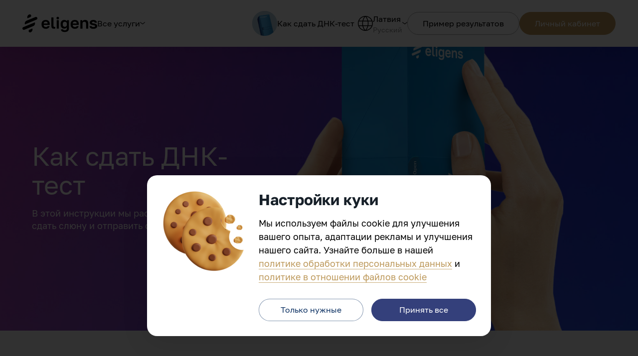

--- FILE ---
content_type: text/html; charset=utf-8
request_url: https://eligens.io/ru/instructions/
body_size: -375
content:
<!DOCTYPE html>
<html>
    <head>
        <meta charset="utf-8">
        <meta name="viewport" content="width=device-width, initial-scale=1">
        <meta name="fragment" content="!">
        <meta name="google-site-verification" content="4nCoN_N2OZmsyzh2L3fuvHtjQXp4rcT2b9ejOg6EWkk" />

        <title>Eligens</title>

        <link rel="stylesheet" href="/f/fonts/icomoon/style.css">
        <link rel="stylesheet" href="/f/js/vendor/swiper/swiper-bundle.min.css">
        <link rel="stylesheet" href="/f/assets/main.bundle.css?0.37713656770843884" type="text/css" media="all">
        <link rel="icon" href="/favicon.svg" type="image/svg+xml">
        <link rel="start" href="/">

        <meta name="facebook-domain-verification" content="vdpc91yq3tupxi54jn4fv2t4hsrqpw" />
        
        <script> window.prerenderReady = false; </script>
    </head>
    <body>
        <div id="app" class="app"></div>
        <script defer="defer" type="text/javascript" src="/f/assets/main.baa7f7.bundle.min.js"></script>
        <script defer="defer" type="text/javascript" src="/f/js/vendor/swiper/swiper-bundle.min.js"></script>
        <noscript><div></div></noscript>
    </body>
</html>


--- FILE ---
content_type: text/css
request_url: https://eligens.io/f/fonts/icomoon/style.css
body_size: -1824
content:
@font-face {
  font-family: 'icomoon';
  src:
    url('fonts/icomoon.ttf?uuiqjs') format('truetype'),
    url('fonts/icomoon.woff?uuiqjs') format('woff'),
    url('fonts/icomoon.svg?uuiqjs#icomoon') format('svg');
  font-weight: normal;
  font-style: normal;
  font-display: block;
}

[class^="icon-"], [class*=" icon-"] {
  /* use !important to prevent issues with browser extensions that change fonts */
  font-family: 'icomoon' !important;
  speak: never;
  font-style: normal;
  font-weight: normal;
  font-variant: normal;
  text-transform: none;
  line-height: 1;

  /* Better Font Rendering =========== */
  -webkit-font-smoothing: antialiased;
  -moz-osx-font-smoothing: grayscale;
}

.icon-yt-square:before {
  content: "\e916";
}
.icon-clear-input:before {
  content: "\e905";
}
.icon-question-circle-0:before {
  content: "\e909";
}
.icon-checkmark:before {
  content: "\e906";
}
.icon-down-chevron:before {
  content: "\e90a";
}
.icon-chevron-right:before {
  content: "\e90b";
}
.icon-chevron-down:before {
  content: "\e90c";
}
.icon-filters:before {
  content: "\e90f";
}
.icon-profile:before {
  content: "\e910";
}
.icon-vk-square:before {
  content: "\e911";
}
.icon-tg-square:before {
  content: "\e912";
}
.icon-circle-check:before {
  content: "\e900";
}
.icon-arrow-left:before {
  content: "\e901";
}
.icon-youtube:before {
  content: "\e903";
}
.icon-podcast:before {
  content: "\e902";
}
.icon-delivery:before {
  content: "\e904";
}
.icon-circle-info:before {
  content: "\e907";
}
.icon-chevron-left:before {
  content: "\e908";
}
.icon-close:before {
  content: "\e90d";
}
.icon-lang-world:before {
  content: "\e90e";
}
.icon-question:before {
  content: "\e913";
}
.icon-countdown:before {
  content: "\e914";
}
.icon-basket:before {
  content: "\e915";
}


--- FILE ---
content_type: text/css
request_url: https://eligens.io/f/assets/main.bundle.css?0.37713656770843884
body_size: 169536
content:
@import url(https://fonts.googleapis.com/css?family=Roboto+Mono);@import url(https://fonts.googleapis.com/css?family=Roboto+Mono);@import url(https://fonts.googleapis.com/css?family=Roboto+Mono);.swiper--core{width:100%;height:100%;overflow:visible}.swiper--core .swiper-wrapper{box-sizing:border-box}.swiper--core .swiper-pagination{display:-ms-flexbox;display:flex;-ms-flex-align:center;align-items:center;-ms-flex-pack:center;justify-content:center;column-gap:15px;bottom:0!important}.swiper--core .swiper-pagination-bullet{margin:0!important;width:10px;height:10px;background-color:#adadad;opacity:1}.swiper--core .swiper-pagination-bullet-active{background-color:#000}.swiper--core .swiper-pagination.swiper-pagination-bullets-dynamic{display:block}.swiper--core .swiper-pagination.swiper-pagination-bullets-dynamic .swiper-pagination-bullet{margin:0 4px!important}.swiper--core .swiper-button-next,.swiper--core .swiper-button-prev{width:56px;height:56px;filter:drop-shadow(0 0 12px rgba(0,0,0,.129412));margin-top:-28px}.swiper--core .swiper-button-next:hover:after,.swiper--core .swiper-button-prev:hover:after{background-color:#fb0853}.swiper--core .swiper-button-next:hover .swiper-button-next__icon,.swiper--core .swiper-button-next:hover .swiper-button-prev__icon,.swiper--core .swiper-button-prev:hover .swiper-button-next__icon,.swiper--core .swiper-button-prev:hover .swiper-button-prev__icon{color:#fff}.swiper--core .swiper-button-next:after,.swiper--core .swiper-button-prev:after{content:"";position:absolute;top:50%;left:50%;width:40px;height:40px;margin-top:-20px;margin-left:-20px;background-color:#fff;border-radius:50%;z-index:-1;transition:.25s}.swiper--core .swiper-button-next__icon,.swiper--core .swiper-button-prev__icon{font-size:20px;color:#b2b2b2;transition:.25s}.swiper--core .swiper-button-prev{left:-27px}.swiper--core .swiper-button-prev__icon{transform:rotate(90deg)}.swiper--core .swiper-button-next{right:-27px}.swiper--core .swiper-button-next__icon{transform:rotate(-90deg)}.swiper--with-pagination{padding-bottom:30px}.swiper--with-pagination .swiper-button-next,.swiper--with-pagination .swiper-button-prev{top:calc(50% - 15px)}@font-face{font-family:ALSStory;font-style:normal;font-weight:400;font-display:swap;src:url(/f/assets/c0c4a7126c88edb08cc5563baa8dff77.woff2) format("woff2"),url(/f/assets/40243af5e8037613feff7b01a0d6f43b.woff) format("woff")}@font-face{font-family:ALSStory-Bold;font-style:normal;font-weight:400;font-display:swap;src:url(/f/assets/1ce0a3dcc9a665e994d4a082e84e65cf.woff2) format("woff2"),url(/f/assets/b9599e2130a3666ae5f0c6484c8b4f74.woff) format("woff")}@font-face{font-family:GolosTextRegular;src:url(/f/assets/d3daedbb9b033fbd7ea4acd375994749.woff2) format("woff2"),url(/f/assets/217ac7614b0d70efa27c97203ef20cb3.woff) format("woff");font-weight:400;font-style:normal}@font-face{font-family:GolosTextBold;src:url(/f/assets/fb7e8f43caae81946efe04cbc21dd757.woff2) format("woff2"),url(/f/assets/ef3f7bc6ad4ce1bbd369add44843f9cc.woff) format("woff");font-weight:400;font-style:normal}@font-face{font-family:GolosTextMedium;src:url(/f/assets/52f26092ff64844cb3dc8d8195a827e6.woff2) format("woff2"),url(/f/assets/7354642f15f778833d26a4ec2b46b1d4.woff) format("woff");font-weight:400;font-style:normal}@font-face{font-family:GolosTextBlack;src:url(/f/assets/5926aef1fb49a5322dbd26fb9456c45d.woff2) format("woff2"),url(/f/assets/245da458279e34d2b514796c54e5fd8c.woff) format("woff");font-weight:400;font-style:normal}@font-face{font-family:GolosTextSemibold;src:url(/f/assets/de638114ef778261d9f0b58a4212bf18.woff2) format("woff2"),url(/f/assets/a0ed8a51ce44aeac625d98984de03d7d.woff) format("woff");font-weight:400;font-style:normal}strong{font-weight:400;font-family:ALSStory-Bold,Helvetica,Arial,sans-serif}.app-link{cursor:pointer;transition:.25s;border:none}.app-link:hover{color:#fb0853}.app-link--light{color:#bd995b}.app-link--dark{color:#f6c672}.app-link--icon{display:-ms-inline-flexbox;display:inline-flex;-ms-flex-wrap:nowrap;flex-wrap:nowrap;-ms-flex-align:center;align-items:center;column-gap:8px}.app-link--image{display:inline-block}.app-link--image img{display:block;max-width:100%;height:auto}.app-file{position:relative;display:inline-block;min-height:60px;padding-left:75px}.app-file:before{content:"";position:absolute;top:0;left:0;width:60px;height:60px;background-color:#bd995b;color:#fff;font-size:22px;line-height:60px;text-transform:uppercase;text-align:center;border-radius:12px;transition:.25s}.app-file:hover:before{background-color:#fb0853}.app-file__name{border:none;text-decoration:none;font-size:18px;line-height:27px;color:#bd995b;cursor:pointer;transition:.25s}.app-file__name:after{position:absolute;top:0;right:0;bottom:0;left:0;z-index:1;content:""}.app-file__size{margin-top:4px;font-size:14px;line-height:19px;color:#9e9e9e}.app-file--pdf:before{content:"pdf"}.app-file--jpg:before{content:"jpg"}.wrapper--home{background-color:#fff!important}.wrapper--home .footer{padding-top:0}.wrapper--home .footer__grid{border-top:1px solid #e7e7e7;padding-top:50px}.home{position:relative;overflow:hidden;padding-bottom:50px}@media (max-width:1600px){.home{padding-bottom:40px}}.home-delivery{display:-ms-flexbox;display:flex;-ms-flex-align:center;align-items:center;-ms-flex-pack:center;justify-content:center;width:100%;padding:24px 45px;column-gap:15px;background:#f5f5f5;font-size:30px;line-height:1.27;color:#000}@media (max-width:1200px){.home-delivery{font-size:22px;column-gap:8px}}@media (max-width:768px){.home-delivery{padding-right:30px;padding-left:30px}}@media (max-width:576px){.home-delivery{-ms-flex-direction:row-reverse;flex-direction:row-reverse;font-size:18px;line-height:27px;padding-top:15px;padding-bottom:15px}}@media (max-width:430px){.home-delivery{padding-right:20px;padding-left:20px}}.home-delivery__icon{font-size:24px;color:#deb062}@media (max-width:1200px){.home-delivery__icon{font-size:20px}}.promotion{position:relative;background-color:#000;background-repeat:no-repeat;background-position:50%;background-size:cover;overflow:hidden;z-index:1;transition:background .25s}.promotion__backdrop{z-index:1;display:block;width:100%;height:100%;border:0;position:absolute;top:0;left:0}.promotion__container{display:-ms-flexbox;display:flex;-ms-flex-direction:column;flex-direction:column;-ms-flex-pack:center;justify-content:center;-ms-flex-align:start;align-items:flex-start;min-height:900px;width:100%;max-width:1390px;padding:0 45px;margin-right:auto;margin-left:auto}@media (max-width:1919px){.promotion__container{min-height:700px}}@media (max-width:1599px){.promotion__container{min-height:500px}}@media (max-width:1099px){.promotion__container{padding-top:30px;padding-bottom:30px}}@media (max-width:768px){.promotion__container{padding-right:20px;padding-left:20px}}@media (max-width:430px){.promotion__container{padding-top:15px;padding-bottom:15px}}.promotion__order{display:-ms-flexbox;display:flex;-ms-flex-wrap:wrap;flex-wrap:wrap;-ms-flex-align:center;align-items:center;column-gap:15px;row-gap:15px;margin-top:20px}@media (max-width:576px){.promotion__order{-ms-flex-direction:column;flex-direction:column;-ms-flex-align:start;align-items:flex-start}}.promotion__order-btn{position:relative;width:100%;max-width:200px;z-index:1;padding-bottom:30px}.promotion__order-btn-discount{display:-ms-inline-flexbox;display:inline-flex;-ms-flex-pack:center;justify-content:center;padding:6px 10px;border-radius:8px;background:#f6c672;column-gap:8px;font-size:14px;line-height:1.36;color:#000}.promotion__order-btn-discount span{display:-ms-inline-flexbox;display:inline-flex;-ms-flex-align:center;align-items:center;column-gap:4px}.promotion__order-btn-discount span:last-child{-ms-flex-negative:0;flex-shrink:0;width:79px}.promotion__order-btn-discount-icon{font-size:16px;color:#000}.promotion__order-btn-discount--placement--button{display:-ms-flexbox;display:flex;-ms-flex-pack:center;justify-content:center;width:100%;padding:35px 20px 6px;border-radius:0 0 25px 25px;position:absolute;left:0;bottom:0;z-index:1}.promotion__order-button{position:relative;width:100%;max-width:200px;z-index:2}.promotion__order-percent{position:absolute;top:-1px;right:-2px;border-radius:8px;background-color:#f6c672;color:#000;font-size:14px;line-height:19px;padding:6px 8px}.promotion__order-group{display:-ms-flexbox;display:flex;-ms-flex-direction:column;flex-direction:column;-ms-flex-align:start;align-items:flex-start}.promotion__cover{position:absolute;top:0;right:0;bottom:0;left:0;z-index:-1}.promotion__card{position:absolute}.promotion__card-header,.promotion__card-item{display:-ms-flexbox;display:flex;-ms-flex-wrap:nowrap;flex-wrap:nowrap;-ms-flex-align:center;align-items:center}.promotion__card-item{-ms-flex-pack:justify;justify-content:space-between}.promotion--genotek{color:#fff;background-image:url(/f/assets/3cc2d1c54a3d63602fc6c17f54b54a73.jpg);background-position-y:0}@media (max-width:1599px){.promotion--genotek{background-position-y:40%}}@media (max-width:768px){.promotion--genotek{background-image:url(/f/assets/bde52ba33edd340fa1a0662545a08713.jpg);background-position-x:100%;background-position-y:50%}}@media (max-width:490px){.promotion--genotek{background-position-x:50%}}.promotion--genotek .promotion__header{-ms-flex:0 0 auto;flex:0 0 auto;max-width:550px;margin-top:auto;margin-bottom:0}.promotion--genotek .promotion__header-under-title{display:block;font-family:GolosTextBold,sans-serif;font-size:60px;line-height:60px;text-transform:none;margin-bottom:30px}@media (max-width:1599px){.promotion--genotek .promotion__header-under-title{font-size:40px;line-height:42px;margin-bottom:15px}}@media (max-width:1099px){.promotion--genotek .promotion__header-under-title{max-width:357px;font-size:30px;line-height:36px}}.promotion--genotek .promotion__header-title{width:unset;max-width:550px;font-family:GolosTextSemibold,sans-serif;font-size:30px;line-height:36px;margin-bottom:8px}@media (max-width:1599px){.promotion--genotek .promotion__header-title{font-family:GolosTextMedium,sans-serif;font-size:25px;line-height:29px}}@media (max-width:1099px){.promotion--genotek .promotion__header-title{max-width:260px;font-size:20px;line-height:24px}}.promotion--genotek .promotion__header-title-link{position:relative;z-index:1;border-bottom:none;color:#f6c672}.promotion--genotek .promotion__header-title-link:hover{color:#fb0853}.promotion--genotek .promotion__header-text{font-family:GolosTextRegular,sans-serif;max-width:100%;font-size:14px;line-height:18px;color:#fff;opacity:1;margin-top:0;margin-bottom:30px}@media (max-width:1099px){.promotion--genotek .promotion__header-text{max-width:260px;font-size:12px;line-height:15px;margin-bottom:15px}}.promotion--genotek .promotion__header-text br{display:none}@media (max-width:1099px){.promotion--genotek .promotion__header-text br{display:block}}.promotion--genotek .promotion__header-badge{display:-ms-inline-flexbox;display:inline-flex;-ms-flex-align:center;align-items:center;-ms-flex-pack:center;justify-content:center;-ms-flex-wrap:nowrap;flex-wrap:nowrap;column-gap:8px;border-radius:0;min-height:unset;background-image:none;color:#fff;border-bottom:none;padding:0;margin-bottom:0}@media (max-width:1099px){.promotion--genotek .promotion__header-badge{-ms-flex-direction:column;flex-direction:column;-ms-flex-align:start;align-items:flex-start}}.promotion--genotek .promotion__header-badge__discount{font-family:GolosTextSemibold,sans-serif;white-space:normal;font-size:30px;line-height:36px}@media (max-width:1599px){.promotion--genotek .promotion__header-badge__discount{font-size:25px;line-height:29px}}@media (max-width:1099px){.promotion--genotek .promotion__header-badge__discount{font-size:20px;line-height:24px}}@media (max-width:1099px){.promotion--genotek .promotion__header-badge__discount span{font-family:GolosTextRegular,sans-serif;display:block;font-size:60px;line-height:60px}}.promotion--genotek .promotion__header-badge__date{font-family:GolosTextMedium,sans-serif;white-space:nowrap;font-size:16px;line-height:20px}.promotion--genotek .promotion__order{display:-ms-flexbox;display:flex;-ms-flex-direction:column;flex-direction:column;-ms-flex-pack:start;justify-content:flex-start;row-gap:0;border-radius:25px;background:rgba(0,0,0,.1);-webkit-backdrop-filter:blur(22px);backdrop-filter:blur(22px);width:100%;max-width:320px;z-index:1;padding-bottom:15px;margin:15px 0 auto}@media (max-width:768px){.promotion--genotek .promotion__order{max-width:100%}}.promotion--genotek .promotion__order-button{position:relative;width:100%;max-width:100%;z-index:1;background:linear-gradient(116deg,#ff53b4 16.32%,#ff6713 83.68%);border:none;border-radius:25px;padding:0;margin:0}.promotion--genotek .promotion__order-button__box{border-radius:25px;background:rgba(251,8,83,0);transition:background .25s;display:-ms-flexbox;display:flex;-ms-flex-pack:center;justify-content:center;-ms-flex-wrap:nowrap;flex-wrap:nowrap;column-gap:8px;color:#fff;font-family:GolosTextSemibold,sans-serif;font-size:16px;line-height:20px;padding:15px;margin:0}.promotion--genotek .promotion__order-button:hover .promotion__order-button__box{background:#fb0853}.promotion--genotek .promotion__order-button__dot{color:#fff}.promotion--genotek .promotion__order-button__current-price{font-family:GolosTextRegular,sans-serif;color:#d7d7d7;position:relative}.promotion--genotek .promotion__order-button__current-price:after{content:"";position:absolute;top:50%;left:0;width:100%;height:1px;background-color:#fff}.promotion--genotek .promotion__order-button__white{background:#fff}.promotion--genotek .promotion__order-button__white .promotion__order-button__box{color:#000}.promotion--genotek .promotion__order-button__white:hover .promotion__order-button__box{color:#fff;background:#fb0853}.promotion--genotek .promotion__order-button__white:hover .promotion__order-button__current-price,.promotion--genotek .promotion__order-button__white:hover .promotion__order-button__dot{color:#fff}.promotion--genotek .promotion__order-button__white:hover .promotion__order-button__current-price:after,.promotion--genotek .promotion__order-button__white:hover .promotion__order-button__dot:after{background-color:#fff}.promotion--genotek .promotion__order-button__white .promotion__order-button__current-price,.promotion--genotek .promotion__order-button__white .promotion__order-button__dot{color:#868686}.promotion--genotek .promotion__order-button__white .promotion__order-button__current-price:after{background-color:#868686}.promotion--genotek .promotion__order-split-link{font-family:GolosTextSemibold,sans-serif;position:relative;z-index:1;cursor:pointer;transition:.25s;display:-ms-inline-flexbox;display:inline-flex;-ms-flex-align:center;align-items:center;-ms-flex-pack:center;justify-content:center;column-gap:8px;font-size:16px;line-height:20px;color:#fff;opacity:1;margin:15px auto 0}.promotion--genotek .promotion__order-split-link i{display:inline-block;transform:rotate(270deg);font-size:8px;line-height:1}.promotion--genotek .promotion__card{position:absolute;padding:0;border-radius:20px;-webkit-backdrop-filter:blur(44px);backdrop-filter:blur(44px);background:rgba(0,0,0,.01);right:11%;bottom:7%;left:unset;top:unset}@media (max-width:1099px){.promotion--genotek .promotion__card{display:block}}@media (max-width:840px){.promotion--genotek .promotion__card{display:none}}.promotion--genotek .promotion__card--health .promotion__card-cont{padding:20px 40px 20px 20px}.promotion--genotek .promotion__card--health .promotion__card-icon{width:34px;top:-10px;right:20px}.promotion--genotek .promotion__card--health .promotion__card-title{font-family:GolosTextRegular,sans-serif;font-size:16px;line-height:24px}.promotion--genotek .promotion__card--health .promotion__card-item,.promotion--genotek .promotion__card--health .promotion__card-title+.promotion__card-item{margin-top:0}.promotion--genotek .promotion__card--health .promotion__card-item-title{font-family:GolosTextMedium,sans-serif;font-size:25px;line-height:29px}.promotion--genotek .promotion__card--health .promotion__card-item-title-green{font-family:GolosTextMedium,sans-serif;color:#69ff34;font-size:16px;line-height:20px}.promotion--genotek .promotion__card--ethnic{border-radius:29px;background:linear-gradient(72deg,rgba(0,132,53,.6) 5%,rgba(47,134,205,.6) 51%,rgba(15,33,196,.6) 90%);-webkit-backdrop-filter:blur(64px);backdrop-filter:blur(64px);left:unset;top:23%;right:15%;bottom:unset}@media (max-width:2200px){.promotion--genotek .promotion__card--ethnic{right:14%}}@media (max-width:2100px){.promotion--genotek .promotion__card--ethnic{top:18%;right:11%}}@media (max-width:1919px){.promotion--genotek .promotion__card--ethnic{border-radius:24px;-webkit-backdrop-filter:blur(54px);backdrop-filter:blur(54px);top:21%;right:13%}}@media (max-width:1710px){.promotion--genotek .promotion__card--ethnic{top:19%;right:11%}}@media (max-width:1599px){.promotion--genotek .promotion__card--ethnic{top:17%;right:9%}}@media (max-width:1439px){.promotion--genotek .promotion__card--ethnic{border-radius:16px;-webkit-backdrop-filter:blur(35px);backdrop-filter:blur(35px);right:14%}}@media (max-width:1250px){.promotion--genotek .promotion__card--ethnic{right:11%}}@media (max-width:1070px){.promotion--genotek .promotion__card--ethnic{right:9%}}@media (max-width:1020px){.promotion--genotek .promotion__card--ethnic{right:7%}}@media (max-width:960px){.promotion--genotek .promotion__card--ethnic{right:4%}}@media (max-width:890px){.promotion--genotek .promotion__card--ethnic{display:none}}.promotion--genotek .promotion__card--ethnic .promotion__card-cont{padding:26px}@media (max-width:1919px){.promotion--genotek .promotion__card--ethnic .promotion__card-cont{padding:22px}}@media (max-width:1439px){.promotion--genotek .promotion__card--ethnic .promotion__card-cont{padding:14px}}.promotion--genotek .promotion__card--ethnic .promotion__card-icon{width:55px;top:-18px;right:20px}@media (max-width:1919px){.promotion--genotek .promotion__card--ethnic .promotion__card-icon{width:46px;top:-15px;right:17px}}@media (max-width:1439px){.promotion--genotek .promotion__card--ethnic .promotion__card-icon{width:30px;top:-10px;right:11px}}.promotion--genotek .promotion__card--ethnic .promotion__card-title{font-family:GolosTextMedium,sans-serif;font-size:19px;line-height:23px}@media (max-width:1919px){.promotion--genotek .promotion__card--ethnic .promotion__card-title{font-size:16px;line-height:19px}}@media (max-width:1439px){.promotion--genotek .promotion__card--ethnic .promotion__card-title{font-size:11px;line-height:13px}}.promotion--genotek .promotion__card--ethnic .promotion__card-title+.promotion__card-item{margin-top:9px}@media (max-width:1919px){.promotion--genotek .promotion__card--ethnic .promotion__card-title+.promotion__card-item{margin-top:7px}}@media (max-width:1439px){.promotion--genotek .promotion__card--ethnic .promotion__card-title+.promotion__card-item{margin-top:5px}}.promotion--genotek .promotion__card--ethnic .promotion__card-item{margin-top:13px;column-gap:21px}@media (max-width:1919px){.promotion--genotek .promotion__card--ethnic .promotion__card-item{margin-top:11px;column-gap:18px}}@media (max-width:1439px){.promotion--genotek .promotion__card--ethnic .promotion__card-item{margin-top:6px;column-gap:12px}}.promotion--genotek .promotion__card--ethnic .promotion__card-item-percent,.promotion--genotek .promotion__card--ethnic .promotion__card-item-title{font-family:GolosTextRegular,sans-serif;font-size:31px;line-height:1}@media (max-width:1919px){.promotion--genotek .promotion__card--ethnic .promotion__card-item-percent,.promotion--genotek .promotion__card--ethnic .promotion__card-item-title{font-size:26px}}@media (max-width:1439px){.promotion--genotek .promotion__card--ethnic .promotion__card-item-percent,.promotion--genotek .promotion__card--ethnic .promotion__card-item-title{font-size:18px}}.promotion--genotek .promotion__card--ethnic .promotion__card-desc{color:#fff;font-family:GolosTextRegular,sans-serif;font-size:17px;line-height:21px;margin-top:13px}@media (max-width:1919px){.promotion--genotek .promotion__card--ethnic .promotion__card-desc{font-size:14px;line-height:17px;margin-top:11px}}@media (max-width:1439px){.promotion--genotek .promotion__card--ethnic .promotion__card-desc{font-size:9px;line-height:11px;margin-top:6px}}.promotion--genotek .promotion__card--ethnic2{border-radius:20px;-webkit-backdrop-filter:unset;backdrop-filter:unset;background:#fff;box-shadow:0 0 20px 0 rgba(0,0,0,.25)}.promotion--genotek .promotion__card--ethnic2.one{right:12%;bottom:20%;transform:rotate(-3.9deg)}@media (max-width:2100px){.promotion--genotek .promotion__card--ethnic2.one{right:17%;bottom:23%}}@media (max-width:1950px){.promotion--genotek .promotion__card--ethnic2.one{right:15%;bottom:26%}}@media (max-width:1800px){.promotion--genotek .promotion__card--ethnic2.one{right:11%;bottom:25%}}@media (max-width:1599px){.promotion--genotek .promotion__card--ethnic2.one{transform:rotate(-3.9deg) scale(.8)}}@media (max-width:1500px){.promotion--genotek .promotion__card--ethnic2.one{right:10%;bottom:20%}}@media (max-width:1300px){.promotion--genotek .promotion__card--ethnic2.one{right:9%}}.promotion--genotek .promotion__card--ethnic2.two{right:11%;bottom:12%;transform:rotate(4.5deg)}@media (max-width:2100px){.promotion--genotek .promotion__card--ethnic2.two{right:15%;bottom:15%}}@media (max-width:1950px){.promotion--genotek .promotion__card--ethnic2.two{right:13%;bottom:18%}}@media (max-width:1919px){.promotion--genotek .promotion__card--ethnic2.two{bottom:16%}}@media (max-width:1800px){.promotion--genotek .promotion__card--ethnic2.two{right:9%;bottom:15%}}@media (max-width:1599px){.promotion--genotek .promotion__card--ethnic2.two{transform:rotate(4.5deg) scale(.8);bottom:14%}}@media (max-width:1500px){.promotion--genotek .promotion__card--ethnic2.two{right:8%;bottom:9%}}@media (max-width:1300px){.promotion--genotek .promotion__card--ethnic2.two{bottom:8%}}.promotion--genotek .promotion__card--ethnic2 .promotion__card-cont{padding:20px 30px}.promotion--genotek .promotion__card--ethnic2 .promotion__card-title{font-family:GolosTextRegular,sans-serif;font-size:16px;line-height:19px;color:#000}.promotion--genotek .promotion__card--ethnic2 .promotion__card-title+.promotion__card-item{margin-top:12px}.promotion--genotek .promotion__card--ethnic2 .promotion__card-item{margin-top:0}.promotion--genotek .promotion__card--ethnic2 .promotion__card-item-title{font-family:GolosTextBold,sans-serif;font-size:33px;line-height:1;color:#000}.promotion--genotek .promotion__card-cont{position:relative;padding:24px;overflow:visible}.promotion--genotek .promotion__card-icon{position:absolute;width:76px;top:-38px;right:24px}.promotion--genotek .promotion__card-title{display:-ms-flexbox;display:flex;-ms-flex-align:center;align-items:center;column-gap:10px;width:100%;font-family:GolosTextMedium,sans-serif;font-size:22px;line-height:24px;color:#fff}.promotion--genotek .promotion__card-title+.promotion__card-item{margin-top:24px}.promotion--genotek .promotion__card-item{column-gap:12px;margin-top:18px}.promotion--genotek .promotion__card-item-percent,.promotion--genotek .promotion__card-item-title{font-family:GolosTextMedium,sans-serif;color:#fff;font-size:36px;line-height:36px}.promotion--genotek .promotion__card-item-percent{opacity:1}.promotion--io{color:#fff;background:#000;background-image:url(/f/assets/e61fff3ee85430f2544830a14260ec12.jpg);background-position-y:25%;background-repeat:no-repeat;background-size:cover}@media (max-width:2370px){.promotion--io{background-position-y:50%}}@media (max-width:1919px){.promotion--io{background-position-y:25%}}@media (max-width:1780px){.promotion--io{background-position-y:50%}}@media (max-width:1599px){.promotion--io{background-position-y:25%}}@media (max-width:1320px){.promotion--io{background-position-y:50%}}@media (max-width:1050px){.promotion--io{background-position-x:75%}}@media (max-width:768px){.promotion--io{background-image:url(/f/assets/f068419ea05fcf02220dcde04a784431.jpg);background-position-x:50%;background-position-y:0}}@media (max-width:570px){.promotion--io{background-position-y:50%}}.promotion--io .promotion__header{-ms-flex:0 0 auto;flex:0 0 auto;max-width:680px;margin-top:auto;margin-bottom:0}.promotion--io .promotion__header-under-title{display:block;font-family:GolosTextBold,sans-serif;font-size:60px;line-height:60px;text-transform:none;margin-bottom:30px}@media (max-width:1599px){.promotion--io .promotion__header-under-title{max-width:500px;font-size:40px;line-height:42px;margin-bottom:15px}}@media (max-width:1099px){.promotion--io .promotion__header-under-title{max-width:460px;font-size:30px;line-height:36px}}@media (max-width:800px){.promotion--io .promotion__header-under-title{max-width:370px}}.promotion--io .promotion__header-under-title.narrow{max-width:550px}@media (max-width:1099px){.promotion--io .promotion__header-under-title.narrow{max-width:340px}}.promotion--io .promotion__header-under-title.narrow2{font-size:54px;line-height:54px;max-width:600px}@media (max-width:1599px){.promotion--io .promotion__header-under-title.narrow2{max-width:520px;font-size:40px;line-height:42px}}@media (max-width:1099px){.promotion--io .promotion__header-under-title.narrow2{font-size:30px;line-height:36px;max-width:340px}}.promotion--io .promotion__header-title{width:unset;max-width:550px;font-family:GolosTextSemibold,sans-serif;font-size:30px;line-height:36px;margin-bottom:8px}@media (max-width:1599px){.promotion--io .promotion__header-title{font-family:GolosTextMedium,sans-serif;font-size:25px;line-height:29px}}@media (max-width:1099px){.promotion--io .promotion__header-title{max-width:260px;font-size:20px;line-height:24px}}@media (max-width:1099px){.promotion--io .promotion__header-title.wide{max-width:270px}}@media (max-width:1099px){.promotion--io .promotion__header-title.narrow{max-width:240px}}.promotion--io .promotion__header-title__personal{margin-bottom:30px}@media (max-width:1599px){.promotion--io .promotion__header-title__personal{margin-bottom:15px}}.promotion--io .promotion__header-title-link{position:relative;z-index:1;border-bottom:none;color:#f6c672}.promotion--io .promotion__header-title-link.orange{color:#ff8802}.promotion--io .promotion__header-title-link:hover{color:#fb0853}.promotion--io .promotion__header-text{font-family:GolosTextRegular,sans-serif;max-width:100%;font-size:14px;line-height:18px;color:#fff;opacity:1;margin-top:0;margin-bottom:30px}@media (max-width:1099px){.promotion--io .promotion__header-text{max-width:260px;font-size:12px;line-height:15px;margin-bottom:15px}}.promotion--io .promotion__header-badge{display:-ms-inline-flexbox;display:inline-flex;-ms-flex-align:center;align-items:center;-ms-flex-pack:center;justify-content:center;-ms-flex-wrap:nowrap;flex-wrap:nowrap;column-gap:8px;border-radius:0;min-height:unset;background-image:none;color:#fff;border-bottom:none;padding:0;margin-bottom:0}@media (max-width:1099px){.promotion--io .promotion__header-badge{-ms-flex-direction:column;flex-direction:column;-ms-flex-align:start;align-items:flex-start}}.promotion--io .promotion__header-badge__discount{font-family:GolosTextSemibold,sans-serif;white-space:normal;font-size:30px;line-height:36px}@media (max-width:1599px){.promotion--io .promotion__header-badge__discount{font-size:25px;line-height:29px}}@media (max-width:1099px){.promotion--io .promotion__header-badge__discount{font-size:20px;line-height:24px}}@media (max-width:1099px){.promotion--io .promotion__header-badge__discount span{font-family:GolosTextRegular,sans-serif;display:block;font-size:60px;line-height:60px}}.promotion--io .promotion__header-badge__date{font-family:GolosTextMedium,sans-serif;white-space:nowrap;font-size:16px;line-height:20px}.promotion--io .promotion__order{display:-ms-flexbox;display:flex;-ms-flex-direction:column;flex-direction:column;-ms-flex-pack:start;justify-content:flex-start;row-gap:0;border-radius:25px;background:none;-webkit-backdrop-filter:unset;backdrop-filter:unset;width:100%;max-width:320px;z-index:1;padding-bottom:0;margin:15px 0 auto}@media (max-width:1099px){.promotion--io .promotion__order{margin-top:30px}}@media (max-width:768px){.promotion--io .promotion__order{max-width:100%}}.promotion--io .promotion__order--restricted{margin-bottom:0}.promotion--io .promotion__order-button{position:relative;width:100%;max-width:100%;z-index:1;background:linear-gradient(116deg,#ff53b4 16.32%,#ff6713 83.68%);border:none;border-radius:25px;padding:0;margin:0}.promotion--io .promotion__order-button__box{border-radius:25px;background:rgba(251,8,83,0);transition:background .25s,color .25s;display:-ms-flexbox;display:flex;-ms-flex-pack:center;justify-content:center;-ms-flex-wrap:wrap;flex-wrap:wrap;column-gap:8px;color:#fff;font-family:GolosTextSemibold,sans-serif;font-size:16px;line-height:20px;padding:15px;margin:0}.promotion--io .promotion__order-button:hover .promotion__order-button__box{color:#fff;background:#fb0853}.promotion--io .promotion__order-button:hover .promotion__order-button__current-price,.promotion--io .promotion__order-button:hover .promotion__order-button__dot{color:#fff}.promotion--io .promotion__order-button:hover .promotion__order-button__current-price:after,.promotion--io .promotion__order-button:hover .promotion__order-button__dot:after{background-color:#fff}.promotion--io .promotion__order-button__dot{color:#fff;transition:color .25s}.promotion--io .promotion__order-button__current-price{font-family:GolosTextRegular,sans-serif;color:#d7d7d7;transition:color .25s;position:relative}.promotion--io .promotion__order-button__current-price:after{content:"";position:absolute;top:50%;left:0;width:100%;height:1px;background-color:#fff;transition:background-color .25s}.promotion--io .promotion__order-button__white{background:#fff}.promotion--io .promotion__order-button__white .promotion__order-button__box{color:#000}.promotion--io .promotion__order-button__white:hover .promotion__order-button__box{color:#fff;background:#fb0853}.promotion--io .promotion__order-button__white:hover .promotion__order-button__current-price,.promotion--io .promotion__order-button__white:hover .promotion__order-button__dot{color:#fff}.promotion--io .promotion__order-button__white:hover .promotion__order-button__current-price:after,.promotion--io .promotion__order-button__white:hover .promotion__order-button__dot:after{background-color:#fff}.promotion--io .promotion__order-button__white .promotion__order-button__current-price,.promotion--io .promotion__order-button__white .promotion__order-button__dot{color:#868686}.promotion--io .promotion__order-button__white .promotion__order-button__current-price:after{background-color:#868686}.promotion--io .promotion__order-button__orange{background:#ff7000}.promotion--io .promotion__order-button__orange .promotion__order-button__box{color:#fff}.promotion--io .promotion__order-button__orange:hover .promotion__order-button__box{color:#fff;background:#fb0853}.promotion--io .promotion__order-button__orange:hover .promotion__order-button__current-price,.promotion--io .promotion__order-button__orange:hover .promotion__order-button__dot{color:#fff}.promotion--io .promotion__order-button__orange:hover .promotion__order-button__current-price:after,.promotion--io .promotion__order-button__orange:hover .promotion__order-button__dot:after{background-color:#fff}.promotion--io .promotion__order-button__orange .promotion__order-button__current-price,.promotion--io .promotion__order-button__orange .promotion__order-button__dot{color:#fff}.promotion--io .promotion__order-button__orange .promotion__order-button__current-price:after{background-color:#fff}.promotion--io .promotion__restriction{font-size:12px;line-height:15px;max-width:430px;margin-top:15px;margin-bottom:auto}@media (max-width:768px){.promotion--io .promotion__restriction{max-width:100%}}.promotion--io .promotion__card{position:absolute;padding:0;border-radius:23px;-webkit-backdrop-filter:blur(51px);backdrop-filter:blur(51px);background:rgba(0,0,0,.01);right:36%;bottom:17%;left:unset;top:unset}@media (max-width:1099px){.promotion--io .promotion__card{display:block}}@media (max-width:900px){.promotion--io .promotion__card{display:none}}.promotion--io .promotion__card--health{border-radius:34px;background:rgba(195,155,205,.5);-webkit-backdrop-filter:blur(15.6px);backdrop-filter:blur(15.6px);max-width:290px;left:unset;top:27%;bottom:unset;right:31%}@media (max-width:2000px){.promotion--io .promotion__card--health{top:24%}}@media (max-width:1919px){.promotion--io .promotion__card--health{top:23%;right:27%}}@media (max-width:1650px){.promotion--io .promotion__card--health{top:26%}}@media (max-width:1599px){.promotion--io .promotion__card--health{max-width:220px;border-radius:26px;top:17%;right:28%}}@media (max-width:1450px){.promotion--io .promotion__card--health{right:31%}}@media (max-width:1150px){.promotion--io .promotion__card--health{right:29%}}@media (max-width:1000px){.promotion--io .promotion__card--health{right:27%}}@media (max-width:1099px){.promotion--io .promotion__card--health{display:block}}@media (max-width:900px){.promotion--io .promotion__card--health{top:20%;right:25%}}@media (max-width:800px){.promotion--io .promotion__card--health{display:none}}.promotion--io .promotion__card--health .promotion__card-cont{padding:32px 29px}@media (max-width:1599px){.promotion--io .promotion__card--health .promotion__card-cont{padding:24px 22px}}.promotion--io .promotion__card--health .promotion__card-icon{width:77px;top:-38px;right:23px}@media (max-width:1599px){.promotion--io .promotion__card--health .promotion__card-icon{width:58px;top:-29px;right:17px}}.promotion--io .promotion__card--health .promotion__card-title{color:#fff;font-family:GolosTextSemibold,sans-serif;font-size:28px;line-height:34px}@media (max-width:1599px){.promotion--io .promotion__card--health .promotion__card-title{font-size:21px;line-height:26px}}.promotion--io .promotion__card--match{border-radius:29px;background:rgba(195,155,205,.56);-webkit-backdrop-filter:blur(13.3px);backdrop-filter:blur(13.3px);max-width:300px;left:79%;top:73%;bottom:unset;right:unset}@media (max-width:2200px){.promotion--io .promotion__card--match{top:65%}}@media (max-width:2000px){.promotion--io .promotion__card--match{left:80%;top:50%}}@media (max-width:1950px){.promotion--io .promotion__card--match{left:79%;top:56%}}@media (max-width:1919px){.promotion--io .promotion__card--match{top:62%}}@media (max-width:1599px){.promotion--io .promotion__card--match{max-width:225px;border-radius:22px}}@media (max-width:1150px){.promotion--io .promotion__card--match{left:77%;top:63%}}@media (max-width:1099px){.promotion--io .promotion__card--match{display:block}}@media (max-width:1050px){.promotion--io .promotion__card--match{display:none}}.promotion--io .promotion__card--match .promotion__card-cont{padding:30px}@media (max-width:1599px){.promotion--io .promotion__card--match .promotion__card-cont{padding:22px}}.promotion--io .promotion__card--match .promotion__card-icon{width:70px;top:-38px;right:20px}@media (max-width:1599px){.promotion--io .promotion__card--match .promotion__card-icon{width:52px;top:-29px;right:15px}}.promotion--io .promotion__card--match .promotion__card-title{display:block;color:#fff;font-family:GolosTextSemibold,sans-serif;font-size:28px;line-height:29px}@media (max-width:1599px){.promotion--io .promotion__card--match .promotion__card-title{font-size:21px;line-height:22px}}.promotion--io .promotion__card--match .promotion__card-title span{color:#34ff0a}.promotion--io .promotion__card--ethnic{border-radius:20px;-webkit-backdrop-filter:blur(44px);backdrop-filter:blur(44px);background:rgba(0,0,0,.01)}.promotion--io .promotion__card--ethnic .promotion__card-cont{padding:15px}.promotion--io .promotion__card--ethnic .promotion__card-icon{width:35px;top:-12px;right:20px}.promotion--io .promotion__card--ethnic .promotion__card-title{font-family:GolosTextMedium,sans-serif;font-size:16px;line-height:20px}.promotion--io .promotion__card--ethnic .promotion__card-title+.promotion__card-item{margin-top:8px}.promotion--io .promotion__card--ethnic .promotion__card-item{margin-top:2px;column-gap:8px}.promotion--io .promotion__card--ethnic .promotion__card-item-percent,.promotion--io .promotion__card--ethnic .promotion__card-item-title{font-family:GolosTextRegular,sans-serif;font-size:16px;line-height:24px}.promotion--io .promotion__card--abilities{border-radius:20px;-webkit-backdrop-filter:blur(19px);backdrop-filter:blur(19px);background:hsla(0,0%,100%,.14);left:unset;top:8%;right:36%;bottom:unset}@media (max-width:1960px){.promotion--io .promotion__card--abilities{top:11%}}@media (max-width:1919px){.promotion--io .promotion__card--abilities{border-radius:17px;-webkit-backdrop-filter:blur(15px);backdrop-filter:blur(15px)}}@media (max-width:1439px){.promotion--io .promotion__card--abilities{right:unset;left:73%;top:48%}}@media (max-width:1390px){.promotion--io .promotion__card--abilities{left:unset;right:30%;top:61%}}@media (max-width:899px){.promotion--io .promotion__card--abilities{display:none}}.promotion--io .promotion__card--abilities .promotion__card-cont{padding:22px 53px 22px 27px}@media (max-width:1919px){.promotion--io .promotion__card--abilities .promotion__card-cont{padding:19px 45px 19px 24px}}.promotion--io .promotion__card--abilities .promotion__card-title{font-family:GolosTextMedium,sans-serif;font-size:28px;line-height:29px;color:#4ff74f}@media (max-width:1919px){.promotion--io .promotion__card--abilities .promotion__card-title{font-size:24px;line-height:25px}}.promotion--io .promotion__card--abilities .promotion__card-title+.promotion__card-item{margin-top:3px}.promotion--io .promotion__card--abilities .promotion__card-item{margin-top:0}.promotion--io .promotion__card--abilities .promotion__card-item-title{font-family:GolosTextSemibold,sans-serif;font-size:31px;line-height:38px;color:#fff}@media (max-width:1919px){.promotion--io .promotion__card--abilities .promotion__card-item-title{font-size:27px;line-height:33px}}.promotion--io .promotion__card--ethnic1{background:#fff;font-family:GolosTextMedium,sans-serif;font-size:42px;line-height:1;color:#7445ff;text-align:center;padding:19px 35px;border-radius:33px}@media (max-width:1599px){.promotion--io .promotion__card--ethnic1{font-size:34px;line-height:1;padding:15px 28px;border-radius:26px}}.promotion--io .promotion__card--ethnic1.one{top:49%;right:unset;bottom:unset;left:49%}@media (max-width:1599px){.promotion--io .promotion__card--ethnic1.one{top:55%;left:53%}}@media (max-width:1370px){.promotion--io .promotion__card--ethnic1.one{left:48%}}@media (max-width:1099px){.promotion--io .promotion__card--ethnic1.one{left:45%}}@media (max-width:999px){.promotion--io .promotion__card--ethnic1.one{left:39%}}.promotion--io .promotion__card--ethnic1.two{top:72%;right:14%;bottom:unset;left:unset}@media (max-width:1599px){.promotion--io .promotion__card--ethnic1.two{top:76%;right:10%}}.promotion--io .promotion__card--ethnic2{border-radius:22px;-webkit-backdrop-filter:none;backdrop-filter:none;background:linear-gradient(96deg,rgba(57,28,143,.6) -.33%,rgba(116,69,255,.6) 100.08%);box-shadow:0 0 22px 0 rgba(0,0,0,.25);right:unset;bottom:unset}.promotion--io .promotion__card--ethnic2.one{transform:rotate(-3.9deg);top:55%;left:62%}@media (max-width:2000px){.promotion--io .promotion__card--ethnic2.one{top:54%;left:60%}}@media (max-width:1700px){.promotion--io .promotion__card--ethnic2.one{top:55%;left:56%}}@media (max-width:1599px){.promotion--io .promotion__card--ethnic2.one{top:50%;left:52%}}@media (max-width:1099px){.promotion--io .promotion__card--ethnic2.one{display:none}}.promotion--io .promotion__card--ethnic2.one .promotion__card-cont{padding:17px 30px 24px}.promotion--io .promotion__card--ethnic2.two{transform:rotate(4.5deg);top:66%;left:64%}@media (max-width:2000px){.promotion--io .promotion__card--ethnic2.two{top:66%;left:63%}}@media (max-width:1919px){.promotion--io .promotion__card--ethnic2.two{top:69%}}@media (max-width:1700px){.promotion--io .promotion__card--ethnic2.two{top:70%;left:60%}}@media (max-width:1599px){.promotion--io .promotion__card--ethnic2.two{left:57%}}@media (max-width:1099px){.promotion--io .promotion__card--ethnic2.two{display:none}}.promotion--io .promotion__card--ethnic2.two .promotion__card-cont{padding:23px 30px}.promotion--io .promotion__card--ethnic2 .promotion__card-title{font-family:GolosTextMedium,sans-serif;font-size:19px;line-height:23px;color:#fff}.promotion--io .promotion__card--ethnic2 .promotion__card-title+.promotion__card-item{margin-top:7px}.promotion--io .promotion__card--ethnic2 .promotion__card-item{margin-top:0}.promotion--io .promotion__card--ethnic2 .promotion__card-item-title{font-family:GolosTextBold,sans-serif;font-size:36px;line-height:1;color:#fff}.promotion--io .promotion__card--cards{border-radius:20px;-webkit-backdrop-filter:blur(15px);backdrop-filter:blur(15px);background:linear-gradient(265deg,rgba(129,151,173,.5) 12.45%,rgba(22,34,48,.5) 92.46%);right:unset;bottom:unset}.promotion--io .promotion__card--cards.ethnic{top:51%;left:69%}.promotion--io .promotion__card--cards.ethnic .promotion__card-cont{padding:17px 31px 18px 24px}@media (max-width:1599px){.promotion--io .promotion__card--cards.ethnic{transform:scale(.7);top:48%;left:67%}}@media (max-width:1050px){.promotion--io .promotion__card--cards.ethnic{left:63%}}.promotion--io .promotion__card--cards.abilities{background:linear-gradient(265deg,rgba(102,126,162,.07) 12.45%,rgba(22,34,48,.5) 92.46%);top:67%;left:71%}.promotion--io .promotion__card--cards.abilities .promotion__card-cont{padding:12px 35px}@media (max-width:1919px){.promotion--io .promotion__card--cards.abilities{top:72%}}@media (max-width:1599px){.promotion--io .promotion__card--cards.abilities{transform:scale(.7);top:70%;left:69%}}@media (max-width:1050px){.promotion--io .promotion__card--cards.abilities{left:64%}}@media (max-width:930px){.promotion--io .promotion__card--cards.abilities{left:63%}}@media (max-width:899px){.promotion--io .promotion__card--cards{display:none}}.promotion--io .promotion__card--cards .promotion__card-title{font-family:GolosTextSemibold,sans-serif;font-size:20px;line-height:30px;color:#fff}.promotion--io .promotion__card--cards .promotion__card-item,.promotion--io .promotion__card--cards .promotion__card-title+.promotion__card-item{margin-top:0}.promotion--io .promotion__card--cards .promotion__card-item-title{font-family:GolosTextSemibold,sans-serif;font-size:30px;line-height:39px}.promotion--io .promotion__card--cards .promotion__card-item-title.lite{font-family:GolosTextRegular,sans-serif;font-size:16px;line-height:30px}.promotion--io .promotion__card--cards .promotion__card-item-percent{font-family:GolosTextRegular,sans-serif;font-size:30px;line-height:39px}.promotion--io .promotion__card--risk1{border-radius:30px;background:linear-gradient(-42deg,rgba(117,255,222,.76) -3.81%,#2e9cee 75.88%);-webkit-backdrop-filter:blur(60px);backdrop-filter:blur(60px)}.promotion--io .promotion__card--risk1 .promotion__card-cont{padding:24px 118px 24px 30px}.promotion--io .promotion__card--risk1 .promotion__card-icon{width:91px;transform:rotate(13deg);top:-19px;right:11px}.promotion--io .promotion__card--risk1 .promotion__card-title{font-family:GolosTextMedium,sans-serif;opacity:.65;font-size:22px;line-height:24px}.promotion--io .promotion__card--risk1 .promotion__card-title+.promotion__card-item{margin-top:11px}.promotion--io .promotion__card--risk1 .promotion__card-item-title{font-family:GolosTextMedium,sans-serif;font-size:36px;line-height:1}.promotion--io .promotion__card--risk2{border-radius:27px;background:rgba(0,0,0,.1);-webkit-backdrop-filter:blur(35px);backdrop-filter:blur(35px);max-width:414px;right:unset;bottom:unset;left:72%;top:58%}@media (max-width:1919px){.promotion--io .promotion__card--risk2{border-radius:24px;max-width:370px}}@media (max-width:1599px){.promotion--io .promotion__card--risk2{top:42%}}@media (max-width:1439px){.promotion--io .promotion__card--risk2{border-radius:18px;max-width:286px}}@media (max-width:1099px){.promotion--io .promotion__card--risk2{left:67%;top:59%}}@media (max-width:899px){.promotion--io .promotion__card--risk2{display:none}}.promotion--io .promotion__card--risk2 .promotion__card-cont{padding:35px 29px}@media (max-width:1919px){.promotion--io .promotion__card--risk2 .promotion__card-cont{padding:33px 26px}}@media (max-width:1439px){.promotion--io .promotion__card--risk2 .promotion__card-cont{padding:25px 20px}}.promotion--io .promotion__card--risk2 .promotion__card-icon{width:113px;top:-80px;right:26px}@media (max-width:1919px){.promotion--io .promotion__card--risk2 .promotion__card-icon{width:102px;top:-71px;right:23px}}@media (max-width:1439px){.promotion--io .promotion__card--risk2 .promotion__card-icon{width:79px;top:-55px;right:18px}}.promotion--io .promotion__card--risk2 .promotion__card-title{font-family:GolosTextMedium,sans-serif;color:#fff;font-size:34px;line-height:38px}@media (max-width:1919px){.promotion--io .promotion__card--risk2 .promotion__card-title{font-size:30px;line-height:34px}}@media (max-width:1439px){.promotion--io .promotion__card--risk2 .promotion__card-title{font-size:23px;line-height:26px}}.promotion--io .promotion__card--risk2 .promotion__card-title+.promotion__card-item{margin-top:15px}@media (max-width:1919px){.promotion--io .promotion__card--risk2 .promotion__card-title+.promotion__card-item{margin-top:14px}}@media (max-width:1439px){.promotion--io .promotion__card--risk2 .promotion__card-title+.promotion__card-item{margin-top:11px}}.promotion--io .promotion__card--risk2 .promotion__card-item{display:block;font-family:GolosTextMedium,sans-serif;color:#2fff5d;font-size:26px;line-height:30px}@media (max-width:1919px){.promotion--io .promotion__card--risk2 .promotion__card-item{font-size:24px;line-height:27px}}@media (max-width:1439px){.promotion--io .promotion__card--risk2 .promotion__card-item{font-size:18px;line-height:21px}}.promotion--io .promotion__card--rec1{border-radius:30px;background:linear-gradient(-21deg,#79dfd7 -48.25%,#46a5ff 65.95%);-webkit-backdrop-filter:blur(60px);backdrop-filter:blur(60px)}.promotion--io .promotion__card--rec1 .promotion__card-cont{padding:19px 30px}.promotion--io .promotion__card--rec1 .promotion__card-title{font-family:GolosTextMedium,sans-serif;opacity:.65;font-size:20px;line-height:29px}.promotion--io .promotion__card--rec1 .promotion__card-title+.promotion__card-item{margin-top:4px}.promotion--io .promotion__card--rec1 .promotion__card-item-title{max-width:217px;font-family:GolosTextMedium,sans-serif;font-size:25px;line-height:30px}.promotion--io .promotion__card--talents1{min-width:325px;border-radius:30px;background:linear-gradient(-42deg,#b8ea33 -3.81%,#097252 75.88%);-webkit-backdrop-filter:blur(60px);backdrop-filter:blur(60px)}.promotion--io .promotion__card--talents1 .promotion__card-cont{padding:30px}.promotion--io .promotion__card--talents1 .promotion__card-icon{width:96px;top:-38px;right:-28px}.promotion--io .promotion__card--talents1 .promotion__card-title{font-family:GolosTextMedium,sans-serif;opacity:.65;font-size:22px;line-height:24px}.promotion--io .promotion__card--talents1 .promotion__card-title+.promotion__card-item{margin-top:15px}.promotion--io .promotion__card--talents1 .promotion__card-item-title{font-family:GolosTextMedium,sans-serif;font-size:36px;line-height:1}.promotion--io .promotion__card--talents1eu{min-width:325px;border-radius:30px;background:linear-gradient(-48deg,#ff25b1 8.36%,#7a4bff 50.8%,#0cfef4 93.24%);-webkit-backdrop-filter:blur(60px);backdrop-filter:blur(60px)}.promotion--io .promotion__card--talents1eu .promotion__card-cont{padding:30px}.promotion--io .promotion__card--talents1eu .promotion__card-icon{width:96px;top:-38px;right:-28px}.promotion--io .promotion__card--talents1eu .promotion__card-title{font-family:GolosTextMedium,sans-serif;opacity:.65;font-size:22px;line-height:24px}.promotion--io .promotion__card--talents1eu .promotion__card-title+.promotion__card-item{margin-top:15px}.promotion--io .promotion__card--talents1eu .promotion__card-item-title{font-family:GolosTextMedium,sans-serif;font-size:36px;line-height:1}.promotion--io .promotion__card--talents2{max-width:315px;border-radius:30px;background:linear-gradient(137deg,#b8ea33 5.85%,#097252 76.94%);-webkit-backdrop-filter:blur(60px);backdrop-filter:blur(60px)}.promotion--io .promotion__card--talents2 .promotion__card-cont{padding:19px 30px}.promotion--io .promotion__card--talents2 .promotion__card-title{font-family:GolosTextMedium,sans-serif;opacity:1;font-size:25px;line-height:30px}.promotion--io .promotion__card--talents2eu{max-width:315px;border-radius:30px;background:linear-gradient(-56deg,#46f9e2 5.97%,#9b5bff 51.28%,#2c41f8 92.27%);-webkit-backdrop-filter:blur(60px);backdrop-filter:blur(60px)}.promotion--io .promotion__card--talents2eu .promotion__card-cont{padding:19px 30px}.promotion--io .promotion__card--talents2eu .promotion__card-title{font-family:GolosTextMedium,sans-serif;opacity:1;font-size:25px;line-height:30px}.promotion--io .promotion__card-cont{position:relative;padding:23px;overflow:visible}.promotion--io .promotion__card-icon{position:absolute;width:39px;top:-11px;right:0}.promotion--io .promotion__card-title{display:-ms-flexbox;display:flex;-ms-flex-align:center;align-items:center;column-gap:10px;width:100%;font-family:GolosTextRegular,sans-serif;font-size:18px;line-height:28px;color:#fff}.promotion--io .promotion__card-title+.promotion__card-item{margin-top:0}.promotion--io .promotion__card-item{column-gap:12px;margin-top:18px}.promotion--io .promotion__card-item-percent,.promotion--io .promotion__card-item-title{font-family:GolosTextMedium,sans-serif;color:#fff;font-size:36px;line-height:36px}.promotion--io .promotion__card-item-percent{opacity:1}.promotion--mpc{color:#fff;background-image:url(/f/assets/86e3e910de2bbde5c1d347f46415a170.jpg);background-position-x:50%;background-position-y:0}@media (max-width:768px){.promotion--mpc{background-image:url(/f/assets/367cd9c5c79841d117e7882c36b10ef8.jpg);background-position-x:50%;background-position-y:50%}}.promotion--mpc .promotion__header{-ms-flex:0 0 auto;flex:0 0 auto;max-width:680px;margin-top:auto;margin-bottom:0}.promotion--mpc .promotion__header-under-title{display:block;font-family:GolosTextBold,sans-serif;font-size:60px;line-height:60px;text-transform:none;margin-bottom:30px}@media (max-width:1599px){.promotion--mpc .promotion__header-under-title{max-width:500px;font-size:40px;line-height:42px;margin-bottom:15px}}@media (max-width:1099px){.promotion--mpc .promotion__header-under-title{max-width:460px;font-size:30px;line-height:36px}}@media (max-width:800px){.promotion--mpc .promotion__header-under-title{max-width:370px}}@media (max-width:1099px){.promotion--mpc .promotion__header-under-title.narrow{max-width:340px}}.promotion--mpc .promotion__header-title{width:unset;max-width:550px;font-family:GolosTextSemibold,sans-serif;font-size:30px;line-height:36px;margin-bottom:8px}@media (max-width:1599px){.promotion--mpc .promotion__header-title{font-family:GolosTextMedium,sans-serif;font-size:25px;line-height:29px}}@media (max-width:1099px){.promotion--mpc .promotion__header-title{max-width:260px;font-size:20px;line-height:24px}}.promotion--mpc .promotion__header-title-link{position:relative;z-index:1;border-bottom:none;color:#f6c672}.promotion--mpc .promotion__header-title-link.orange{color:#ff8802}.promotion--mpc .promotion__header-title-link.yellow{color:#faee31}.promotion--mpc .promotion__header-title-link:hover{color:#fb0853}.promotion--mpc .promotion__header-text{font-family:GolosTextRegular,sans-serif;max-width:100%;font-size:14px;line-height:18px;color:#fff;opacity:1;margin-top:0;margin-bottom:30px}@media (max-width:1099px){.promotion--mpc .promotion__header-text{max-width:260px;font-size:12px;line-height:15px;margin-bottom:15px}}.promotion--mpc .promotion__header-badge{display:-ms-inline-flexbox;display:inline-flex;-ms-flex-align:center;align-items:center;-ms-flex-pack:center;justify-content:center;-ms-flex-wrap:nowrap;flex-wrap:nowrap;column-gap:8px;border-radius:0;min-height:unset;background-image:none;color:#fff;border-bottom:none;padding:0;margin-bottom:0}@media (max-width:1099px){.promotion--mpc .promotion__header-badge{-ms-flex-direction:column;flex-direction:column;-ms-flex-align:start;align-items:flex-start}}.promotion--mpc .promotion__header-badge__discount{font-family:GolosTextSemibold,sans-serif;white-space:normal;font-size:30px;line-height:36px}@media (max-width:1599px){.promotion--mpc .promotion__header-badge__discount{font-size:25px;line-height:29px}}@media (max-width:1099px){.promotion--mpc .promotion__header-badge__discount{font-size:20px;line-height:24px}}@media (max-width:1099px){.promotion--mpc .promotion__header-badge__discount span{font-family:GolosTextRegular,sans-serif;display:block;font-size:60px;line-height:60px}}.promotion--mpc .promotion__header-badge__date{font-family:GolosTextMedium,sans-serif;white-space:nowrap;font-size:16px;line-height:20px}.promotion--mpc .promotion__order{display:-ms-flexbox;display:flex;-ms-flex-direction:column;flex-direction:column;-ms-flex-pack:start;justify-content:flex-start;row-gap:0;border-radius:25px;background:none;-webkit-backdrop-filter:unset;backdrop-filter:unset;width:100%;max-width:320px;z-index:1;padding-bottom:0;margin:15px 0 auto}@media (max-width:1099px){.promotion--mpc .promotion__order{margin-top:30px}}@media (max-width:768px){.promotion--mpc .promotion__order{max-width:100%}}.promotion--mpc .promotion__order-button{position:relative;width:100%;max-width:100%;z-index:1;background:linear-gradient(116deg,#ff53b4 16.32%,#ff6713 83.68%);border:none;border-radius:25px;padding:0;margin:0}.promotion--mpc .promotion__order-button__box{border-radius:25px;background:rgba(251,8,83,0);transition:background .25s,color .25s;display:-ms-flexbox;display:flex;-ms-flex-pack:center;justify-content:center;-ms-flex-wrap:wrap;flex-wrap:wrap;column-gap:8px;color:#fff;font-family:GolosTextSemibold,sans-serif;font-size:16px;line-height:20px;padding:15px;margin:0}.promotion--mpc .promotion__order-button:hover .promotion__order-button__box{color:#fff;background:#fb0853}.promotion--mpc .promotion__order-button:hover .promotion__order-button__current-price,.promotion--mpc .promotion__order-button:hover .promotion__order-button__dot{color:#fff}.promotion--mpc .promotion__order-button:hover .promotion__order-button__current-price:after,.promotion--mpc .promotion__order-button:hover .promotion__order-button__dot:after{background-color:#fff}.promotion--mpc .promotion__order-button__dot{color:#fff;transition:color .25s}.promotion--mpc .promotion__order-button__current-price{font-family:GolosTextRegular,sans-serif;color:#d7d7d7;transition:color .25s;position:relative}.promotion--mpc .promotion__order-button__current-price:after{content:"";position:absolute;top:50%;left:0;width:100%;height:1px;background-color:#fff;transition:background-color .25s}.promotion--mpc .promotion__order-button__white{background:#fff}.promotion--mpc .promotion__order-button__white .promotion__order-button__box{color:#000}.promotion--mpc .promotion__order-button__white:hover .promotion__order-button__box{color:#fff;background:#fb0853}.promotion--mpc .promotion__order-button__white:hover .promotion__order-button__current-price,.promotion--mpc .promotion__order-button__white:hover .promotion__order-button__dot{color:#fff}.promotion--mpc .promotion__order-button__white:hover .promotion__order-button__current-price:after,.promotion--mpc .promotion__order-button__white:hover .promotion__order-button__dot:after{background-color:#fff}.promotion--mpc .promotion__order-button__white .promotion__order-button__current-price,.promotion--mpc .promotion__order-button__white .promotion__order-button__dot{color:#868686}.promotion--mpc .promotion__order-button__white .promotion__order-button__current-price:after{background-color:#868686}.promotion--mpc .promotion__card{position:absolute;padding:0;border-radius:23px;-webkit-backdrop-filter:blur(51px);backdrop-filter:blur(51px);background:rgba(0,0,0,.01);right:36%;bottom:17%;left:unset;top:unset}@media (max-width:1099px){.promotion--mpc .promotion__card{display:block}}.promotion--mpc .promotion__card--ethnic2{border-radius:25px;-webkit-backdrop-filter:blur(22px);backdrop-filter:blur(22px);background:rgba(0,0,0,.25);right:unset;bottom:unset}@media (max-width:1599px){.promotion--mpc .promotion__card--ethnic2{border-radius:15px;-webkit-backdrop-filter:blur(13px);backdrop-filter:blur(13px)}}@media (max-width:899px){.promotion--mpc .promotion__card--ethnic2{display:none}}.promotion--mpc .promotion__card--ethnic2.one{left:50%;top:49%}@media (max-width:1919px){.promotion--mpc .promotion__card--ethnic2.one{left:49%;top:51%}}@media (max-width:1599px){.promotion--mpc .promotion__card--ethnic2.one{left:82%;top:52%}}@media (max-width:1260px){.promotion--mpc .promotion__card--ethnic2.one{left:79%;top:54%}}@media (max-width:1090px){.promotion--mpc .promotion__card--ethnic2.one{left:50%}}.promotion--mpc .promotion__card--ethnic2.two{left:59%;top:67%}@media (max-width:1919px){.promotion--mpc .promotion__card--ethnic2.two{left:58%;top:73%}}@media (max-width:1599px){.promotion--mpc .promotion__card--ethnic2.two{left:80%;top:71%}}@media (max-width:1260px){.promotion--mpc .promotion__card--ethnic2.two{left:75%;top:73%}}.promotion--mpc .promotion__card--ethnic2 .promotion__card-cont{padding:31px}@media (max-width:1599px){.promotion--mpc .promotion__card--ethnic2 .promotion__card-cont{padding:18px}}.promotion--mpc .promotion__card--ethnic2 .promotion__card-title{font-family:GolosTextRegular,sans-serif;font-size:22px;line-height:27px;color:#fff}@media (max-width:1599px){.promotion--mpc .promotion__card--ethnic2 .promotion__card-title{font-size:13px;line-height:16px}}.promotion--mpc .promotion__card--ethnic2 .promotion__card-title+.promotion__card-item{margin-top:9px}@media (max-width:1599px){.promotion--mpc .promotion__card--ethnic2 .promotion__card-title+.promotion__card-item{margin-top:5px}}.promotion--mpc .promotion__card--ethnic2 .promotion__card-item{margin-top:0;column-gap:25px}@media (max-width:1599px){.promotion--mpc .promotion__card--ethnic2 .promotion__card-item{column-gap:15px}}.promotion--mpc .promotion__card--ethnic2 .promotion__card-item-percent,.promotion--mpc .promotion__card--ethnic2 .promotion__card-item-title{font-family:GolosTextSemibold,sans-serif;font-size:36px;line-height:43px;color:#fff}@media (max-width:1599px){.promotion--mpc .promotion__card--ethnic2 .promotion__card-item-percent,.promotion--mpc .promotion__card--ethnic2 .promotion__card-item-title{font-size:21px;line-height:25px}}.promotion--mpc .promotion__card--abilities2{border-radius:40px;background:linear-gradient(101deg,rgba(47,15,139,.32) 10.99%,rgba(173,0,255,.32) 93%);-webkit-backdrop-filter:blur(18px);backdrop-filter:blur(18px);max-width:420px;top:60%;left:70%;bottom:unset;right:unset}@media (max-width:1599px){.promotion--mpc .promotion__card--abilities2{max-width:260px;border-radius:25px}}@media (max-width:899px){.promotion--mpc .promotion__card--abilities2{display:none}}.promotion--mpc .promotion__card--abilities2 .promotion__card-cont{padding:30px 33px 33px}@media (max-width:1599px){.promotion--mpc .promotion__card--abilities2 .promotion__card-cont{padding:20px}}.promotion--mpc .promotion__card--abilities2 .promotion__card-icon{width:103px;top:-47px;right:40px}@media (max-width:1599px){.promotion--mpc .promotion__card--abilities2 .promotion__card-icon{width:64px;top:-29px;right:20px}}.promotion--mpc .promotion__card--abilities2 .promotion__card-title{color:#fff;font-family:GolosTextMedium,sans-serif;font-size:30px;line-height:33px}@media (max-width:1599px){.promotion--mpc .promotion__card--abilities2 .promotion__card-title{font-size:19px;line-height:21px}}.promotion--mpc .promotion__card-cont{position:relative;padding:23px;overflow:visible}.promotion--mpc .promotion__card-icon{position:absolute;width:39px;top:-11px;right:0}.promotion--mpc .promotion__card-title{display:-ms-flexbox;display:flex;-ms-flex-align:center;align-items:center;column-gap:10px;width:100%;font-family:GolosTextRegular,sans-serif;font-size:18px;line-height:28px;color:#fff}.promotion--mpc .promotion__card-title+.promotion__card-item{margin-top:0}.promotion--mpc .promotion__card-item{column-gap:12px;margin-top:18px}.promotion--mpc .promotion__card-item-title{font-family:GolosTextMedium,sans-serif;color:#fff;font-size:36px;line-height:36px}@media (max-width:768px){.promotion--mpc .promotion__card-item-title{font-size:11px;line-height:1.16}}.promotion--mpc .promotion__card-item-percent{font-family:GolosTextMedium,sans-serif;color:#fff;opacity:1;font-size:36px;line-height:36px}.promotion--personal-june{color:#fff;background-image:url(/f/assets/3bd1a7544f1fafb800d737e735669bd3.jpg);background-position-y:0}@media (max-width:1599px){.promotion--personal-june{background-position-y:25%}}@media (max-width:1200px){.promotion--personal-june{background-position-x:72%;background-position-y:0}}@media (max-width:768px){.promotion--personal-june{background-image:url(/f/assets/b38f71614d92cf2642723d6fd3d6ede5.jpg);background-position-x:32%;background-position-y:70%}}.promotion--personal-june .promotion__header{max-width:680px}@media (max-width:1599px){.promotion--personal-june .promotion__header-under-title{max-width:500px}}@media (max-width:1099px){.promotion--personal-june .promotion__header-under-title{max-width:460px}}@media (max-width:800px){.promotion--personal-june .promotion__header-under-title{max-width:370px}}.promotion--personal-june .promotion__header-title{margin-bottom:0}.promotion--personal-june .promotion__order-button{position:relative;width:100%;max-width:100%;z-index:1;background:#fff;border:none;border-radius:25px;padding:0;margin:0}.promotion--personal-june .promotion__order-button__box{border-radius:25px;background:rgba(251,8,83,0);transition:background .25s,color .25s;display:-ms-flexbox;display:flex;-ms-flex-pack:center;justify-content:center;-ms-flex-wrap:nowrap;flex-wrap:nowrap;column-gap:8px;color:#000;font-family:GolosTextSemibold,sans-serif;font-size:16px;line-height:20px;padding:15px;margin:0}.promotion--personal-june .promotion__order-button:hover .promotion__order-button__box{color:#fff;background:#fb0853}.promotion--personal-june .promotion__order-button:hover .promotion__order-button__current-price,.promotion--personal-june .promotion__order-button:hover .promotion__order-button__dot{color:#fff}.promotion--personal-june .promotion__order-button:hover .promotion__order-button__current-price:after,.promotion--personal-june .promotion__order-button:hover .promotion__order-button__dot:after{background-color:#fff}.promotion--personal-june .promotion__order-button__dot{color:#868686;transition:color .25s}.promotion--personal-june .promotion__order-button__current-price{font-family:GolosTextRegular,sans-serif;color:#868686;transition:color .25s;position:relative}.promotion--personal-june .promotion__order-button__current-price:after{content:"";position:absolute;top:50%;left:0;width:100%;height:1px;background-color:#868686;transition:background-color .25s}.promotion--personal-june .promotion__card--ethnic{right:37%;bottom:19%}@media (max-width:2200px){.promotion--personal-june .promotion__card--ethnic{bottom:26%}}@media (max-width:2000px){.promotion--personal-june .promotion__card--ethnic{bottom:32%}}@media (max-width:1970px){.promotion--personal-june .promotion__card--ethnic{bottom:34%}}@media (max-width:1919px){.promotion--personal-june .promotion__card--ethnic{bottom:17%}}@media (max-width:1750px){.promotion--personal-june .promotion__card--ethnic{bottom:22%}}@media (max-width:1670px){.promotion--personal-june .promotion__card--ethnic{bottom:25%}}@media (max-width:1599px){.promotion--personal-june .promotion__card--ethnic{bottom:13%}}@media (max-width:1340px){.promotion--personal-june .promotion__card--ethnic{bottom:19%}}@media (max-width:1150px){.promotion--personal-june .promotion__card--ethnic{bottom:21%}}@media (max-width:1099px){.promotion--personal-june .promotion__card--ethnic{display:block;bottom:24%}}@media (max-width:910px){.promotion--personal-june .promotion__card--ethnic{display:none}}.promotion--personal-june .promotion__card--ethnic .promotion__card-item{column-gap:30px}.promotion--personal-io-history{background-image:url(/f/assets/200bfc9d2114145065202aa06ffb98fc.jpg);background-position-x:50%;background-position-y:0}@media (max-width:1099px){.promotion--personal-io-history{background-position-x:100%}}@media (max-width:630px){.promotion--personal-io-history{background-position-x:86%}}@media (max-width:576px){.promotion--personal-io-history{background-image:url(/f/assets/46d98b22d74af0fde0b1045e85e3d04e.jpg);background-position-x:100%;background-position-y:100%}}.promotion--personal-io-history .promotion__card--ethnic{background:hsla(0,0%,100%,.1);right:33%;bottom:24%}@media (max-width:2250px){.promotion--personal-io-history .promotion__card--ethnic{bottom:30%}}@media (max-width:2000px){.promotion--personal-io-history .promotion__card--ethnic{bottom:36%}}@media (max-width:1919px){.promotion--personal-io-history .promotion__card--ethnic{bottom:21%}}@media (max-width:1680px){.promotion--personal-io-history .promotion__card--ethnic{bottom:29%}}@media (max-width:1599px){.promotion--personal-io-history .promotion__card--ethnic{right:34%;bottom:12%}}@media (max-width:1450px){.promotion--personal-io-history .promotion__card--ethnic{bottom:16%}}@media (max-width:1280px){.promotion--personal-io-history .promotion__card--ethnic{right:33%;bottom:18%}}@media (max-width:1160px){.promotion--personal-io-history .promotion__card--ethnic{bottom:24%}}@media (max-width:1100px){.promotion--personal-io-history .promotion__card--ethnic{bottom:26%}}@media (max-width:1099px){.promotion--personal-io-history .promotion__card--ethnic{display:block}}@media (max-width:1080px){.promotion--personal-io-history .promotion__card--ethnic{right:34%}}@media (max-width:1010px){.promotion--personal-io-history .promotion__card--ethnic{right:37%}}@media (max-width:920px){.promotion--personal-io-history .promotion__card--ethnic{right:40%}}@media (max-width:880px){.promotion--personal-io-history .promotion__card--ethnic{right:41%}}@media (max-width:840px){.promotion--personal-io-history .promotion__card--ethnic{right:43%}}@media (max-width:800px){.promotion--personal-io-history .promotion__card--ethnic{display:none}}.promotion--personal-io-history .promotion__card--ethnic .promotion__card-icon{width:35px;top:-12px;right:0}.promotion--personal-io-history .promotion__card--ethnic .promotion__card-title{padding-right:25px}.promotion--personal-io-history2{background-image:url(/f/assets/27a10cb124024e752a73fa642015c4ce.jpg);background-position-x:50%;background-position-y:0}@media (max-width:1599px){.promotion--personal-io-history2{background-position-y:40%}}@media (max-width:1099px){.promotion--personal-io-history2{background-position-x:100%}}@media (max-width:768px){.promotion--personal-io-history2{background-image:url(/f/assets/1bc81124e71352650c388426b10b1745.jpg);background-position-x:100%;background-position-y:100%}}@media (max-width:460px){.promotion--personal-io-history2{background-position-x:50%}}.promotion--personal-io-history2 .promotion__card--ethnic{transform:scale(1.1);right:41%;bottom:20%}@media (max-width:1919px){.promotion--personal-io-history2 .promotion__card--ethnic{transform:scale(.82)}}@media (max-width:990px){.promotion--personal-io-history2 .promotion__card--ethnic{right:44%;bottom:21%}}.promotion--personal-io-history2 .promotion__card--ethnic .promotion__card-icon{width:35px;top:-12px;right:0}.promotion--personal-io-history2 .promotion__card--ethnic .promotion__card-title{padding-right:25px}.promotion--personal-io-history2 .promotion__card--ethnic .promotion__card-item{column-gap:16px}.promotion--personal-io-health{background-image:url(/f/assets/431782d5fe0e0afa49dc51be6332a891.jpg);background-position-x:50%;background-position-y:25%}@media (max-width:1099px){.promotion--personal-io-health{background-position-x:100%}}@media (max-width:630px){.promotion--personal-io-health{background-position-x:93%}}@media (max-width:576px){.promotion--personal-io-health{background-image:url(/f/assets/8727cc2b76b1c3d15b10594dfc474cc4.jpg);background-position-x:100%;background-position-y:100%}}.promotion--personal-io-health .promotion__card--risk1{right:33%;bottom:31%}@media (max-width:2200px){.promotion--personal-io-health .promotion__card--risk1{right:34%;bottom:40%}}@media (max-width:1919px){.promotion--personal-io-health .promotion__card--risk1{transform:scale(.8);right:33%;bottom:39%}}@media (max-width:1599px){.promotion--personal-io-health .promotion__card--risk1{transform:scale(.6);right:29%;bottom:33%}}@media (max-width:1099px){.promotion--personal-io-health .promotion__card--risk1{display:block}}@media (max-width:840px){.promotion--personal-io-health .promotion__card--risk1{display:none}}.promotion--personal-io-health .promotion__card--rec1{right:31%;bottom:15%}@media (max-width:2200px){.promotion--personal-io-health .promotion__card--rec1{right:31%;bottom:24%}}@media (max-width:1919px){.promotion--personal-io-health .promotion__card--rec1{transform:scale(.8);bottom:22%}}@media (max-width:1599px){.promotion--personal-io-health .promotion__card--rec1{transform:scale(.6);right:28%;bottom:15%}}@media (max-width:1099px){.promotion--personal-io-health .promotion__card--rec1{display:block}}@media (max-width:840px){.promotion--personal-io-health .promotion__card--rec1{display:none}}.promotion--personal-io-talents{background-image:url(/f/assets/4028e561c85bbd2e56966898ebeedd89.jpg);background-position-x:50%;background-position-y:25%}@media (max-width:1099px){.promotion--personal-io-talents{background-position-x:100%}}@media (max-width:630px){.promotion--personal-io-talents{background-position-x:93%}}@media (max-width:576px){.promotion--personal-io-talents{background-image:url(/f/assets/f22e3b6e8ced913c92247c7d6c9c2989.jpg);background-position-x:100%;background-position-y:100%}}@media (max-width:430px){.promotion--personal-io-talents{background-position-x:90%}}.promotion--personal-io-talents .promotion__card--talents1{top:46%;right:28%;bottom:unset;left:unset}@media (max-width:1919px){.promotion--personal-io-talents .promotion__card--talents1{transform:scale(.8);top:49%;right:25%}}@media (max-width:1599px){.promotion--personal-io-talents .promotion__card--talents1{transform:scale(.6);right:23%}}@media (max-width:1099px){.promotion--personal-io-talents .promotion__card--talents1{display:block}}@media (max-width:840px){.promotion--personal-io-talents .promotion__card--talents1{display:none}}.promotion--personal-io-talents .promotion__card--talents2{top:62%;right:25%;bottom:unset;left:unset}@media (max-width:1919px){.promotion--personal-io-talents .promotion__card--talents2{transform:scale(.8);top:66%;right:22%}}@media (max-width:1599px){.promotion--personal-io-talents .promotion__card--talents2{transform:scale(.6);top:68%;right:20%}}@media (max-width:1099px){.promotion--personal-io-talents .promotion__card--talents2{display:block}}@media (max-width:840px){.promotion--personal-io-talents .promotion__card--talents2{display:none}}.promotion--personal-io-talents2{background-image:url(/f/assets/001af9bd30775f9a8a445b0c754bec83.jpg);background-position-x:50%;background-position-y:25%}@media (max-width:1599px){.promotion--personal-io-talents2{background-position-y:50%}}@media (max-width:768px){.promotion--personal-io-talents2{background-image:url(/f/assets/dae434cc1f68bd3c8069eaae8c72c9cb.jpg);background-position-x:100%;background-position-y:50%}}@media (max-width:576px){.promotion--personal-io-talents2{background-position-x:50%}}.promotion--personal-io-talents2 .promotion__card--talents1eu{top:42%;right:16%;bottom:unset;left:unset}@media (max-width:2200px){.promotion--personal-io-talents2 .promotion__card--talents1eu{top:40%;right:13%}}@media (max-width:1970px){.promotion--personal-io-talents2 .promotion__card--talents1eu{top:39%;right:11%}}@media (max-width:1919px){.promotion--personal-io-talents2 .promotion__card--talents1eu{transform:scale(.8);top:33%;right:10%}}@media (max-width:1599px){.promotion--personal-io-talents2 .promotion__card--talents1eu{transform:scale(.6);top:20%;right:9%}}@media (max-width:1400px){.promotion--personal-io-talents2 .promotion__card--talents1eu{top:25%;right:5%}}@media (max-width:1099px){.promotion--personal-io-talents2 .promotion__card--talents1eu{display:block;right:-2%}}@media (max-width:840px){.promotion--personal-io-talents2 .promotion__card--talents1eu{display:none}}.promotion--personal-io-talents2 .promotion__card--talents2eu{top:59%;right:12%;bottom:unset;left:unset}@media (max-width:2200px){.promotion--personal-io-talents2 .promotion__card--talents2eu{top:57%;right:10%}}@media (max-width:1970px){.promotion--personal-io-talents2 .promotion__card--talents2eu{top:56%;right:7%}}@media (max-width:1919px){.promotion--personal-io-talents2 .promotion__card--talents2eu{transform:scale(.83);top:51%;right:6%}}@media (max-width:1599px){.promotion--personal-io-talents2 .promotion__card--talents2eu{transform:scale(.66);top:39%}}@media (max-width:1400px){.promotion--personal-io-talents2 .promotion__card--talents2eu{top:44%;right:1%}}@media (max-width:1099px){.promotion--personal-io-talents2 .promotion__card--talents2eu{display:block;right:-4%}}@media (max-width:840px){.promotion--personal-io-talents2 .promotion__card--talents2eu{display:none}}.promotion--personal-io-cb{background-image:url(/f/assets/3cc2d1c54a3d63602fc6c17f54b54a73.jpg);background-position-x:50%;background-position-y:50%}@media (max-width:768px){.promotion--personal-io-cb{background-image:url(/f/assets/bde52ba33edd340fa1a0662545a08713.jpg);background-position-x:50%;background-position-y:50%}}.promotion--personal-io-welcome{background-image:url(/f/assets/4806cb4ac7461728eb93c269164f5b04.jpg);background-position-x:50%;background-position-y:50%}@media (max-width:768px){.promotion--personal-io-welcome{background-image:url(/f/assets/af87c7712f26027188863dd460db7129.jpg);background-position-x:50%;background-position-y:50%}}.promotion--personal-io-welcome .promotion__card--ethnic-welcome{-webkit-backdrop-filter:none;backdrop-filter:none;background:#fff;color:#000;font-family:GolosTextSemibold,sans-serif;border-radius:11px;padding:22px 36px;font-size:32px;line-height:.82}@media (max-width:1599px){.promotion--personal-io-welcome .promotion__card--ethnic-welcome{border-radius:8px;padding:16px 25px;font-size:23px}}@media (max-width:899px){.promotion--personal-io-welcome .promotion__card--ethnic-welcome{display:none}}.promotion--personal-io-welcome .promotion__card--ethnic-welcome.one{top:22%;right:27%;bottom:unset;left:unset}@media (max-width:1599px){.promotion--personal-io-welcome .promotion__card--ethnic-welcome.one{top:13%}}@media (max-width:970px){.promotion--personal-io-welcome .promotion__card--ethnic-welcome.one{right:24%}}.promotion--personal-io-welcome .promotion__card--ethnic-welcome.two{top:74%;right:unset;bottom:unset;left:69%}@media (max-width:1919px){.promotion--personal-io-welcome .promotion__card--ethnic-welcome.two{left:73%}}@media (max-width:970px){.promotion--personal-io-welcome .promotion__card--ethnic-welcome.two{left:76%}}.promotion--personal-io-hello{background-image:url(/f/assets/e6f8c5fe49b5e714e21e9d9c8ad5cc29.jpg);background-position-x:50%;background-position-y:50%}@media (max-width:768px){.promotion--personal-io-hello{background-image:url(/f/assets/0f51f830516799bc2e4d9adace64d3e9.jpg);background-position-x:50%;background-position-y:50%}}.promotion--personal-io-hello .promotion__card--ethnic-hello{-webkit-backdrop-filter:none;backdrop-filter:none;background:#7445ff;color:#fff;font-family:GolosTextSemibold,sans-serif;border-radius:29px;padding:32px 58px 32px 50px;font-size:39px;line-height:1.26;top:60%;right:unset;bottom:unset;left:71%}@media (max-width:1599px){.promotion--personal-io-hello .promotion__card--ethnic-hello{border-radius:19px;padding:20px 39px 20px 33px;font-size:26px;line-height:1.15}}@media (max-width:899px){.promotion--personal-io-hello .promotion__card--ethnic-hello{display:none}}.promotion--personal-io-hola{background-image:url(/f/assets/86e3e910de2bbde5c1d347f46415a170.jpg);background-position-x:50%;background-position-y:0}@media (max-width:768px){.promotion--personal-io-hola{background-image:url(/f/assets/367cd9c5c79841d117e7882c36b10ef8.jpg);background-position-x:50%;background-position-y:50%}}.promotion--personal-io-hola .promotion__header-title__personal{font-family:GolosTextSemibold,sans-serif}.promotion--personal-io-hola1{background-image:url(/f/assets/b8e0acb645a4c44979ef726444e42259.jpg);background-position-x:50%;background-position-y:50%}@media (max-width:768px){.promotion--personal-io-hola1{background-image:url(/f/assets/fb238f31176a15582d90ad4d5f8ce839.jpg);background-position-x:50%;background-position-y:50%}}.promotion--personal-io-hola1 .promotion__header-title__personal{font-family:GolosTextSemibold,sans-serif;max-width:645px}@media (max-width:1599px){.promotion--personal-io-hola1 .promotion__header-title__personal{max-width:550px}}@media (max-width:1099px){.promotion--personal-io-hola1 .promotion__header-title__personal{max-width:260px}}.promotion--personal-io-buenas{background-image:url(/f/assets/f66b0aa4f51c405d7e632dcabb4b4c6f.jpg);background-position-x:50%;background-position-y:30%}@media (max-width:970px){.promotion--personal-io-buenas{background-position-x:85%}}@media (max-width:768px){.promotion--personal-io-buenas{background-image:url(/f/assets/b13f8131652ece4582600a98a90f8439.jpg);background-position-x:50%;background-position-y:50%}}.promotion--personal-io-buenas .promotion__header{max-width:750px}@media (max-width:1099px){.promotion--personal-io-buenas .promotion__header-under-title{max-width:410px}}@media (max-width:800px){.promotion--personal-io-buenas .promotion__header-under-title{max-width:275px}}.promotion--personal-io-buenas .promotion__header-title__personal{font-family:GolosTextSemibold,sans-serif;max-width:645px}@media (max-width:1599px){.promotion--personal-io-buenas .promotion__header-title__personal{max-width:550px}}@media (max-width:1099px){.promotion--personal-io-buenas .promotion__header-title__personal{max-width:260px}}.promotion--personal-io-action{background-image:url(/f/assets/de6c99d4b21b91f3a7e5a9aa54501589.jpg);background-position-x:50%;background-position-y:50%}@media (max-width:768px){.promotion--personal-io-action{background-image:url(/f/assets/9d07c0cad116d0803be24214e3aabd75.jpg);background-position-x:50%;background-position-y:50%}}.promotion--personal-io-action .promotion__header-title__personal{font-family:GolosTextSemibold,sans-serif;margin-bottom:8px}.promotion--personal-base{background-image:url(/f/assets/c5b9503ccdc4beff82af7b05e1dd7b2f.jpg);background-position-x:0;background-position-y:50%}@media (max-width:575px){.promotion--personal-base{background-position-x:20%}}@media (max-width:530px){.promotion--personal-base{background-position-x:24%}}@media (max-width:490px){.promotion--personal-base{background-position-x:28%}}@media (max-width:440px){.promotion--personal-base{background-position-x:32%}}@media (max-width:400px){.promotion--personal-base{background-position-x:34%}}@media (max-width:370px){.promotion--personal-base{background-position-x:35%}}.promotion--personal-base .promotion__header{max-width:680px}.promotion--personal-base-io{background-image:url(/f/assets/c5b9503ccdc4beff82af7b05e1dd7b2f.jpg);background-position-x:0;background-position-y:50%}@media (max-width:575px){.promotion--personal-base-io{background-position-x:20%}}@media (max-width:530px){.promotion--personal-base-io{background-position-x:24%}}@media (max-width:490px){.promotion--personal-base-io{background-position-x:28%}}@media (max-width:440px){.promotion--personal-base-io{background-position-x:32%}}@media (max-width:400px){.promotion--personal-base-io{background-position-x:34%}}@media (max-width:370px){.promotion--personal-base-io{background-position-x:35%}}.home-banner{position:relative}.home-banner__slide{position:relative;background-size:cover;background-position:50%;color:#fff;z-index:1}.home-banner__slide-link{position:absolute;top:0;right:0;bottom:0;left:0;z-index:1;border:none}.home-banner__slide-container{display:-ms-flexbox;display:flex;-ms-flex-direction:column;flex-direction:column;-ms-flex-pack:center;justify-content:center;height:900px;width:100%;max-width:1390px;padding-right:45px;padding-left:45px;margin-right:auto;margin-left:auto}@media (max-width:768px){.home-banner__slide-container{padding-right:30px;padding-left:30px}}@media (max-width:430px){.home-banner__slide-container{padding-right:20px;padding-left:20px}}@media (max-width:1919px){.home-banner__slide-container{height:700px;-ms-flex-pack:start;justify-content:flex-start;padding-top:75px}}@media (max-width:1600px){.home-banner__slide-container{height:570px;-ms-flex-pack:center;justify-content:center;padding-top:0}}@media (max-width:1099px){.home-banner__slide-container{-ms-flex-pack:justify;justify-content:space-between;padding-top:30px;padding-bottom:30px;height:475px}}.home-banner__slide-header{-ms-flex:0 0 auto;flex:0 0 auto;width:640px}@media (max-width:1600px){.home-banner__slide-header{width:430px;margin-left:90px}}@media (max-width:1200px){.home-banner__slide-header{margin-left:0}}@media (max-width:1099px){.home-banner__slide-header{width:270px}}.home-banner__slide-header-label{font-size:16px;line-height:24px;letter-spacing:1px;text-transform:uppercase;margin-bottom:15px}@media (max-width:1099px){.home-banner__slide-header-label{font-size:14px;line-height:19px;margin-bottom:8px}}.home-banner__slide-header-title{font-size:72px;line-height:1;margin-bottom:30px}@media (max-width:1600px){.home-banner__slide-header-title{font-size:40px;line-height:48px;margin-bottom:15px}}@media (max-width:1099px){.home-banner__slide-header-title{font-size:30px;line-height:38px}}.home-banner__slide-header-title-link{position:relative;z-index:1;transition:.25s;border:none;color:#f6c672}.home-banner__slide-header-title-link:hover{color:#fb0853}.home-banner__slide-header-text{max-width:515px;font-size:22px;line-height:28px;opacity:.75;margin-bottom:15px}@media (max-width:1099px){.home-banner__slide-header-text{width:230px;font-size:14px;line-height:19px}}@media (max-width:1099px){.home-banner__slide-header-text--full{display:none}}@media (min-width:1100px){.home-banner__slide-header-text--short{display:none}}.home-banner__slide-header-link{position:relative;z-index:1;display:-ms-inline-flexbox;display:inline-flex;-ms-flex-wrap:nowrap;flex-wrap:nowrap;-ms-flex-align:center;align-items:center;column-gap:8px;color:inherit;opacity:.75;margin-bottom:30px;transition:.25s;border:none}.home-banner__slide-header-link:hover{color:#fb0853;opacity:1}@media (max-width:1099px){.home-banner__slide-header-link{font-size:14px;line-height:19px}}.home-banner__slide-header-link i{display:inline-block;transform:rotate(270deg);font-size:12px}.home-banner__slide-order{display:-ms-flexbox;display:flex;-ms-flex-wrap:wrap;flex-wrap:wrap;-ms-flex-align:center;align-items:center;column-gap:17px;row-gap:15px}@media (max-width:1600px){.home-banner__slide-order{margin-left:90px}}@media (max-width:1200px){.home-banner__slide-order{margin-left:0}}.home-banner__slide-order-button{display:inline-block;padding:10px 30px;font-family:ALSStory,Helvetica,Arial,sans-serif;font-size:18px;font-weight:400;line-height:28px;color:#000;text-align:center;text-decoration:none;vertical-align:middle;cursor:pointer;-webkit-user-select:none;-ms-user-select:none;user-select:none;border:1px solid transparent;border-radius:25px;background-color:transparent;transition:.25s;position:relative;z-index:2;width:100%;max-width:200px}@media (max-width:1099px){.home-banner__slide-order-button{max-width:160px}}.home-banner__slide-order-button:hover{color:#fff;background-color:#fb0853;border-color:#fb0853}.home-banner__slide-order-button-percent{position:absolute;top:-4px;right:-4px;border-radius:8px;background-color:#f6c672;color:#000;font-size:14px;line-height:19px;padding:6px 8px}.home-banner__slide-order-button--white{background-color:#fff;border-color:#fff}.home-banner__slide-order-group{display:-ms-flexbox;display:flex;-ms-flex-direction:column;flex-direction:column;-ms-flex-align:start;align-items:flex-start}.home-banner__slide-order-group--personal{display:block;position:relative;width:100%;max-width:200px;z-index:1;padding-bottom:30px}.home-banner__slide-order-price{display:-ms-inline-flexbox;display:inline-flex;-ms-flex-align:center;align-items:center;-ms-flex-wrap:nowrap;flex-wrap:nowrap;white-space:nowrap;gap:8px}.home-banner__slide-order-price-current,.home-banner__slide-order-price-new{font-size:40px;line-height:1}.home-banner__slide-order-price--discount .home-banner__slide-order-price-current{position:relative;font-size:18px;line-height:1}.home-banner__slide-order-price--discount .home-banner__slide-order-price-current:after{content:"";position:absolute;top:50%;left:0;width:100%;height:1px;background-color:#fff;transform:rotate(-12deg)}.home-banner__slide-restriction{font-size:12px;line-height:15px;max-width:515px;margin-top:15px}@media (max-width:1600px){.home-banner__slide-restriction{margin-left:90px}}@media (max-width:1200px){.home-banner__slide-restriction{margin-left:0}}@media (max-width:568px){.home-banner__slide-restriction{max-width:320px;margin-bottom:auto}}.home-banner__slide--genpasport{background-image:url(/f/media/home/banner-genpasport.jpg);background-color:#00304a;color:#fff}.home-banner__slide--genpasport__prerender{background-image:url(/f/media/home/banner-genpasport_p.jpg)}@media (max-width:720px){.home-banner__slide--genpasport__prerender{background-image:none;background:#00304a}}@media (max-width:720px){.home-banner__slide--genpasport{background-position-x:40%}}@media (max-width:520px){.home-banner__slide--genpasport{background-position-x:22%}}@media (max-width:425px){.home-banner__slide--genpasport{background-position-x:28%}}.home-banner__slide--ancestry{background-image:linear-gradient(115deg,#fff4ee 2%,#fbd9b7 99%);color:#000}@media (max-width:1600px){.home-banner__slide--ancestry .home-banner__slide-header{width:460px}}@media (max-width:1099px){.home-banner__slide--ancestry .home-banner__slide-header{width:270px}}.home-banner__slide--ancestry .home-banner__slide-header-title-link{color:#bd995b}.home-banner__slide--ancestry .home-banner__slide-header-title-link:hover{color:#fb0853}.home-banner__slide--ancestry .home-banner__slide-image{position:absolute;top:45px;right:0;max-width:966px;height:auto;z-index:-1}@media (max-width:1919px){.home-banner__slide--ancestry .home-banner__slide-image{max-width:724px;right:100px}}@media (max-width:1600px){.home-banner__slide--ancestry .home-banner__slide-image{max-width:600px;right:40px}}@media (max-width:1200px){.home-banner__slide--ancestry .home-banner__slide-image{right:0}}@media (max-width:1099px){.home-banner__slide--ancestry .home-banner__slide-image{max-width:475px}}@media (max-width:900px){.home-banner__slide--ancestry .home-banner__slide-image{right:-30px}}@media (max-width:870px){.home-banner__slide--ancestry .home-banner__slide-image{right:-60px}}@media (max-width:840px){.home-banner__slide--ancestry .home-banner__slide-image{right:-100px;right:-135px}}@media (max-width:768px){.home-banner__slide--ancestry .home-banner__slide-image{max-width:440px;top:22px}}@media (max-width:576px){.home-banner__slide--ancestry .home-banner__slide-image{max-width:320px;top:65px}}.home-banner__slide--ancestry .home-banner__slide-order-button{color:#fff;background-color:#bd995b;border-color:#bd995b}.home-banner__slide--ancestry .home-banner__slide-order-button:hover{color:#fff;background-color:#fb0853;border-color:#fb0853}.home-banner__slide--ancestry .home-banner__slide-order-price-current:after{background-color:#000}.home-banner__slide--full-genome{background-color:#000;background-image:url(/f/media/home/banner-full-genome.png);background-repeat:no-repeat;background-position:left 145px;color:#fff}@media (max-width:1919px){.home-banner__slide--full-genome{background-position:200px 40px;background-size:auto 890px}}@media (max-width:1680px){.home-banner__slide--full-genome{background-position-x:30%}}@media (max-width:1600px){.home-banner__slide--full-genome{background-position:0 40px;background-size:auto 720px}}@media (max-width:1200px){.home-banner__slide--full-genome{background-position:0 35px;background-size:auto 640px}}@media (max-width:1099px){.home-banner__slide--full-genome{background-position:0 45px;background-size:cover}}@media (max-width:576px){.home-banner__slide--full-genome{background-position:35% 105px;background-size:auto 340px}}.home-banner__slide--full-genome--eligens{background-image:url(/f/media/home/banner-full-genome-eligens-en.png)}@media (max-width:1919px) and (min-width:1600px){.home-banner--io .home-banner__slide-header{width:740px}}.home-banner--io .home-banner__slide-order-button{padding-right:50px;padding-left:50px;width:auto;max-width:none}@media (max-width:1200px){.slick--home-banner{padding-bottom:35px}}@media (max-width:1200px){.slick--home-banner .slick-arrow{display:none!important}}@media (min-width:1201px){.slick--home-banner .slick-dots{display:none!important}}.home-choose{position:relative;padding:0 0 50px;margin-top:-20px;z-index:2}@media (max-width:1600px){.home-choose{padding-bottom:40px}}@media (max-width:1200px){.home-choose{padding-top:25px;margin-top:0}}@media (max-width:768px){.home-choose{padding:30px 0}}.home-choose__container{width:100%;max-width:1390px;padding-right:45px;padding-left:45px;margin-right:auto;margin-left:auto}@media (max-width:768px){.home-choose__container{padding-right:30px;padding-left:30px}}@media (max-width:430px){.home-choose__container{padding-right:20px;padding-left:20px}}.home-choose__slider{max-width:1140px;margin:0 auto 45px}@media (max-width:1200px){.home-choose__slider{max-width:930px;margin-bottom:30px}}.home-choose__slider .swiper{padding:0}@media (max-width:1024px){.home-choose__slider .swiper{padding-bottom:30px}}@media (max-width:992px){.home-choose__slider .swiper{width:calc(100% + 15px);margin-left:-7.5px}}.home-choose__slider .swiper-slide{width:380px;padding:0 15px;height:auto}@media (max-width:1200px){.home-choose__slider .swiper-slide{width:310px;padding:0 7.5px}}.home-choose__slider .swiper-pagination{display:none}@media (max-width:1024px){.home-choose__slider .swiper-pagination{display:-ms-flexbox;display:flex}}.home-choose__card{display:-ms-flexbox;display:flex;-ms-flex-align:center;align-items:center;-ms-flex-direction:column;flex-direction:column;height:100%;position:relative;border-radius:20px;box-shadow:0 0 54px 0 rgba(0,0,0,.1);background-color:#fff;padding:30px;z-index:1}.home-choose__card-badge{position:absolute;min-width:112px;text-align:center;top:-45px;left:0;border-radius:8px;background-color:#fb0853;box-shadow:0 0 40px 0 rgba(0,0,0,.4);font-size:14px;line-height:19px;color:#fff;padding:6px 15px}.home-choose__card-content{position:relative;width:100%}.home-choose__card-content-link{display:block;width:calc(100% + 60px);height:calc(100% + 30px);position:absolute;top:-30px;left:-30px;z-index:2;border:0;cursor:pointer}.home-choose__card-header{position:relative;width:100%;display:-ms-flexbox;display:flex;-ms-flex-wrap:nowrap;flex-wrap:nowrap;column-gap:15px;margin-bottom:15px}@media (max-width:720px){.home-choose__card-header{max-width:276px}}.home-choose__card-header-image{-ms-flex:0 0 auto;flex:0 0 auto;width:43px}@media (max-width:1200px){.home-choose__card-header-image{display:none!important}}.home-choose__card-header-desc{-ms-flex:1 0 0px;flex:1 0 0;width:100%}.home-choose__card-header-label{font-size:14px;line-height:19px;letter-spacing:1px;color:#868686;margin-bottom:8px;text-transform:uppercase}.home-choose__card-header-label span{white-space:nowrap}.home-choose__card-header-title{font-size:22px;line-height:28px}.home-choose__card-body{width:100%;padding-bottom:30px;margin:0 auto}@media (max-width:720px){.home-choose__card-body{max-width:276px}}.home-choose__card-footer{width:100%;display:-ms-flexbox;display:flex;-ms-flex-direction:column;flex-direction:column;-ms-flex-align:center;align-items:center;row-gap:15px;-ms-flex:1;flex:1}@media (max-width:720px){.home-choose__card-footer{max-width:276px}}.home-choose__card-btn{position:relative;width:100%;max-width:230px;z-index:1;padding-bottom:30px}.home-choose__card-btn-discount{display:-ms-flexbox;display:flex;-ms-flex-pack:justify;justify-content:space-between;width:100%;padding:35px 20px 6px;border-radius:0 0 25px 25px;background:#f6c672;position:absolute;column-gap:8px;left:0;bottom:0;z-index:1;font-size:14px;line-height:1.36;color:#000}.home-choose__card-btn-discount span{display:-ms-inline-flexbox;display:inline-flex;-ms-flex-align:center;align-items:center;column-gap:4px}.home-choose__card-btn-discount-icon{font-size:16px;color:#000}.home-choose__card-quote{position:relative;border-radius:12px;border:1px solid #f6c672;margin-bottom:15px;padding:15px 0 15px 24px}.home-choose__card-quote-icon{position:absolute;top:50%;left:-17px;transform:translateY(-50%);width:35px;height:35px;background-color:#fff;border-radius:50%;display:-ms-flexbox;display:flex;-ms-flex-align:center;align-items:center;-ms-flex-pack:center;justify-content:center}.home-choose__card-quote-icon i{font-size:14px;color:#f6c672}.home-choose__card-quote-text{font-size:14px;line-height:19px}.home-choose__card-list{display:-ms-flexbox;display:flex;-ms-flex-direction:column;flex-direction:column;row-gap:15px}.home-choose__card-list-item{position:relative;padding-left:24px}.home-choose__card-list-item-icon{position:absolute;top:2px;left:0;font-size:16px;color:#f6c672}.home-choose__card-list-item-title{font-size:14px;line-height:19px}.home-choose__card-list-item-desc{padding-top:4px;font-size:12px;line-height:15px;color:#868686}.home-choose__card-list-item--divider{border-bottom:1px solid #eaeaea;padding-bottom:15px}.home-choose__card-price{display:-ms-flexbox;display:flex;-ms-flex-align:center;align-items:center;text-align:center;column-gap:6px;margin-top:auto}.home-choose__card-price-current,.home-choose__card-price-new{font-size:22px;line-height:28px;white-space:nowrap}.home-choose__card-price-percent{border-radius:8px;background-color:#f6c672;font-size:14px;line-height:19px;padding:6px 8px}.home-choose__card-price--discount .home-choose__card-price-current{position:relative;font-size:14px;line-height:19px}.home-choose__card-price--discount .home-choose__card-price-current:after{content:"";position:absolute;top:50%;left:0;width:100%;height:1px;background-color:#000;transform:rotate(-12deg)}.home-choose__card-order{display:inline-block;padding:10px 30px;font-family:ALSStory,Helvetica,Arial,sans-serif;font-size:18px;font-weight:400;line-height:28px;color:#fff;text-align:center;text-decoration:none;vertical-align:middle;cursor:pointer;-webkit-user-select:none;-ms-user-select:none;user-select:none;border:1px solid #bd995b;border-radius:25px;background-color:#bd995b;transition:.25s;width:100%;max-width:230px;position:relative;z-index:2}.home-choose__card-order:hover{color:#fff;background-color:#fb0853;border-color:#fb0853}.home-choose__card-order--white{background-color:#fff;border-color:#fff;color:#000}.home-choose__card-more{display:inline-block;padding:0;font-family:ALSStory-Bold,Helvetica,Arial,sans-serif;font-size:14px;font-weight:400;line-height:19px;color:#bd995b;text-align:center;text-decoration:none;vertical-align:middle;cursor:pointer;-webkit-user-select:none;-ms-user-select:none;user-select:none;border:none;border-radius:25px;background-color:transparent;transition:.25s;width:auto;max-width:230px}.home-choose__card-more:hover{background-color:transparent;color:#fb0853}.home-choose__card--premium{box-shadow:0 0 54px 0 rgba(52,24,229,.42);background-image:linear-gradient(150deg,#ff53b4 2%,#3c49f9);color:#fff}.home-choose__card--premium .home-choose__card-header-label{color:hsla(0,0%,100%,.7)}.home-choose__card--premium .home-choose__card-quote{border-color:hsla(0,0%,100%,.4)}.home-choose__card--premium .home-choose__card-quote-icon{background-color:#dc51c0}.home-choose__card--premium .home-choose__card-list-item--divider{border-color:hsla(0,0%,100%,.2)}.home-choose__card--premium .home-choose__card-price-percent{color:#000}.home-choose__card--premium .home-choose__card-price--discount .home-choose__card-price-current:after{background-color:#fff}.home-choose__card--premium .home-choose__card-more{color:#f6c672}.home-choose__card--premium .home-choose__card-more:hover{color:#fb0853}.home-choose__control{text-align:center}.home-choose__control-button{display:inline-block;padding:10px 30px;font-family:ALSStory,Helvetica,Arial,sans-serif;font-size:18px;font-weight:400;line-height:28px;color:#000;text-align:center;text-decoration:none;vertical-align:middle;cursor:pointer;-webkit-user-select:none;-ms-user-select:none;user-select:none;border:1px solid rgba(0,0,0,.35);border-radius:25px;background-color:transparent;transition:.25s;width:100%;max-width:300px}@media (max-width:425px){.home-choose__control-button{max-width:calc(100% - 40px)}}.home-choose__control-button:hover{color:#fff;background-color:#fb0853;border-color:#fb0853}.home-about{padding:50px 0}@media (max-width:1600px){.home-about{padding:40px 0}}@media (max-width:768px){.home-about{padding:30px 0}}.home-about__container{width:100%;max-width:1390px;padding-right:45px;padding-left:45px;margin-right:auto;margin-left:auto}@media (max-width:768px){.home-about__container{padding-right:30px;padding-left:30px}}@media (max-width:430px){.home-about__container{padding-right:20px;padding-left:20px}}.home-about__title{font-size:72px;line-height:1;margin-bottom:45px;text-align:center}@media (max-width:1600px){.home-about__title{font-size:40px;line-height:48px}}@media (max-width:768px){.home-about__title{font-size:30px;line-height:38px;margin-bottom:30px;text-align:left}}.home-about__slider .swiper{width:calc(100% + 30px);margin-left:-15px}@media (max-width:992px){.home-about__slider .swiper{width:calc(100% + 15px);margin-left:-7.5px}}.home-about__slider .swiper-slide{width:33.33333%;padding:0 15px}@media (max-width:992px){.home-about__slider .swiper-slide{width:auto;padding:0 7.5px}}.home-about__card{position:relative}@media (max-width:992px){.home-about__card{width:295px}}.home-about__card-image{position:relative;border-radius:20px;background-color:#ebf2fd;background-size:cover;background-repeat:no-repeat;background-position:50%;margin-bottom:30px;height:300px;overflow:hidden}@media (max-width:1200px){.home-about__card-image{height:300px}}@media (max-width:992px){.home-about__card-image{height:200px;margin-bottom:15px}}.home-about__card-image img{position:absolute;left:50%;transform:translateX(-50%);max-width:100%;width:100%;height:auto}.home-about__card-title{font-size:22px;line-height:28px}.home-about__card-desc{font-size:18px;line-height:27px;color:#868686;margin-top:15px}@media (max-width:992px){.home-about__card-desc{font-size:16px;line-height:24px}}.home-about__card-link{cursor:pointer;transition:.25s;border:none;color:#bd995b;display:-ms-inline-flexbox;display:inline-flex;-ms-flex-wrap:nowrap;flex-wrap:nowrap;-ms-flex-align:center;align-items:center;column-gap:8px;font-family:ALSStory-Bold,Helvetica,Arial,sans-serif;font-size:16px;line-height:24px;margin-top:15px}.home-about__card-link:hover{color:#fb0853}.home-about__card-link:after{position:absolute;top:0;right:0;bottom:0;left:0;z-index:1;content:""}.home-about__card-link i{transform:rotate(270deg);font-size:12px}.home-about__card--licenses .home-about__card-image img{max-width:430px;top:0}@media (max-width:1600px){.home-about__card--licenses .home-about__card-image img{width:430px;max-width:none}}@media (max-width:992px){.home-about__card--licenses .home-about__card-image img{width:auto;max-width:325px}}.home-about__card--blog .home-about__card-image{overflow:visible}.home-about__card--blog .home-about__card-image img{max-width:230px;bottom:15px}@media (max-width:1200px){.home-about__card--blog .home-about__card-image img{max-width:192px}}@media (max-width:992px){.home-about__card--blog .home-about__card-image img{max-width:128px}}.home-works{padding:50px 0}@media (max-width:1600px){.home-works{padding:40px 0}}@media (max-width:768px){.home-works{padding:30px 0}}.home-works__container{width:100%;max-width:1390px;padding-right:45px;padding-left:45px;margin-right:auto;margin-left:auto}@media (max-width:768px){.home-works__container{padding-right:30px;padding-left:30px}}@media (max-width:430px){.home-works__container{padding-right:20px;padding-left:20px}}.home-works__title{font-size:72px;line-height:1;margin-bottom:45px;text-align:center}@media (max-width:1600px){.home-works__title{font-size:40px;line-height:48px}}@media (max-width:768px){.home-works__title{font-size:30px;line-height:38px;margin-bottom:30px;text-align:left}}.home-works__section--1{background-image:linear-gradient(107deg,#534afd 1%,#01e7cb);color:#fff;padding:30px 0}.home-works__section--2{padding:45px 0}@media (max-width:768px){.home-works__section--2{padding:30px 0}}.home-works__section--3{display:-ms-flexbox;display:flex;-ms-flex-align:center;align-items:center;min-height:600px;background-image:linear-gradient(107deg,#3c49f9 1%,#ff53b4);color:#fff;padding:90px 0}@media (max-width:1600px){.home-works__section--3{padding:70px 0;min-height:auto}}@media (max-width:1200px){.home-works__section--3{padding:50px 0}}@media (max-width:768px){.home-works__section--3{padding:30px 0}}@media (max-width:720px){.home-works__section--3{padding:30px 0}}.home-works__step{display:-ms-flexbox;display:flex;-ms-flex-wrap:wrap;flex-wrap:wrap;-ms-flex-align:center;align-items:center;margin:0 -15px}.home-works__step-info{-ms-flex:0 0 auto;flex:0 0 auto;width:530px;padding:0 15px}@media (max-width:1200px){.home-works__step-info{width:450px}}@media (max-width:992px){.home-works__step-info{width:370px}}@media (max-width:720px){.home-works__step-info{width:100%;padding-bottom:30px}}.home-works__step-info-number{display:-ms-inline-flexbox;display:inline-flex;-ms-flex-align:center;align-items:center;-ms-flex-pack:center;justify-content:center;border:1px solid #fff;border-radius:50%;width:30px;height:30px;font-size:18px;line-height:1;margin-bottom:8px}.home-works__step-info-title{font-size:40px;line-height:48px;margin-bottom:15px}@media (max-width:1600px){.home-works__step-info-title{font-size:30px;line-height:38px}}@media (max-width:992px){.home-works__step-info-title{font-size:22px;line-height:28px}}.home-works__step-info-desc{margin-bottom:30px}.home-works__step-info-text{font-size:18px;line-height:27px}@media (max-width:992px){.home-works__step-info-text{font-size:16px;line-height:24px}}.home-works__step-info-text+.home-works__step-info-text{margin-top:15px}.home-works__step-info-button{width:100%;max-width:270px}.home-works__step-image{position:relative;-ms-flex:1 0 0px;flex:1 0 0;width:100%;padding:0 15px;text-align:center}.home-works__step-image img{max-width:100%;width:100%;height:auto;margin:0 auto}.home-works__step--1 .home-works__step-info-text{opacity:.8}.home-works__step--1 .home-works__step-image img{max-width:618px}@media (max-width:1600px){.home-works__step--1 .home-works__step-image img{max-width:460px}}@media (max-width:720px){.home-works__step--1 .home-works__step-image img{max-width:334px}}.home-works__step--2{padding-bottom:25px}@media (min-width:721px){.home-works__step--2{-ms-flex-wrap:nowrap;flex-wrap:nowrap}}.home-works__step--2 .home-works__step-info-number{border-color:#868686}.home-works__step--2 .home-works__step-info-text{color:#868686}.home-works__step--2 .home-works__step-image-group{position:relative;padding-left:65px}@media (max-width:992px){.home-works__step--2 .home-works__step-image-group{padding-left:25px}}.home-works__step--2 .home-works__step-image-1{display:block;max-width:880px;width:auto;box-shadow:0 0 54px 0 rgba(0,0,0,.1);border-radius:15px}@media (max-width:1600px){.home-works__step--2 .home-works__step-image-1{max-width:695px}}@media (max-width:992px){.home-works__step--2 .home-works__step-image-1{max-width:576px}}.home-works__step--2 .home-works__step-image-2{position:absolute;display:block;bottom:-25px;left:35px;max-width:217px;width:auto;box-shadow:0 0 54px 0 rgba(0,0,0,.1);border-radius:15px}@media (max-width:1600px){.home-works__step--2 .home-works__step-image-2{max-width:173px}}@media (max-width:992px){.home-works__step--2 .home-works__step-image-2{max-width:146px;left:0}}@media (min-width:1601px){.home-works__step--3 .home-works__step-info{width:590px}}.home-works__step--3 .home-works__step-info-text{opacity:.75}.home-works__step--3 .home-works__step-image-group{display:-ms-flexbox;display:flex;-ms-flex-wrap:nowrap;flex-wrap:nowrap;-ms-flex-align:center;align-items:center;padding-left:60px}@media (max-width:1200px){.home-works__step--3 .home-works__step-image-group{padding-left:15px}}@media (max-width:992px){.home-works__step--3 .home-works__step-image-group{padding-left:0}}.home-works__step--3 .home-works__step-image-group>*{-ms-flex:0 0 auto;flex:0 0 auto;max-width:350px;border-radius:50%;box-shadow:0 0 54px 0 rgba(0,0,0,.15);height:auto}@media (max-width:1600px){.home-works__step--3 .home-works__step-image-group>*{max-width:300px}}@media (max-width:992px){.home-works__step--3 .home-works__step-image-group>*{max-width:175px}}@media (max-width:720px){.home-works__step--3 .home-works__step-image-1{margin-right:0;margin-left:0}}.home-works__step--3 .home-works__step-image-2{margin-left:-100px}@media (max-width:1600px){.home-works__step--3 .home-works__step-image-2{margin-left:-90px}}@media (max-width:992px){.home-works__step--3 .home-works__step-image-2{margin-left:-55px}}@media (max-width:720px){.home-works__step--3 .home-works__step-image-2{margin-right:0}}.home-works__step--3 .home-works__step-image-3{margin-left:-100px}@media (max-width:1600px){.home-works__step--3 .home-works__step-image-3{margin-left:-90px}}@media (max-width:992px){.home-works__step--3 .home-works__step-image-3{margin-left:-55px}}@media (max-width:720px){.home-works__step--3 .home-works__step-image-3{margin-right:0}}.home-works__list{display:-ms-flexbox;display:flex;-ms-flex-wrap:wrap;flex-wrap:wrap;row-gap:30px}@media (max-width:992px){.home-works__list{margin:0 -15px}}.home-works__list-item{-ms-flex:0 0 auto;flex:0 0 auto;width:auto;padding-right:15px}@media (max-width:992px){.home-works__list-item{width:50%;padding:0 15px}}@media (max-width:720px){.home-works__list-item{width:100%}}.home-works__sticker{display:-ms-flexbox;display:flex;-ms-flex-wrap:nowrap;flex-wrap:nowrap;-ms-flex-align:start;align-items:flex-start}.home-works__sticker-image{-ms-flex:0 0 auto;flex:0 0 auto;width:30px;height:auto}@media (max-width:992px){.home-works__sticker-image{width:20px}}.home-works__sticker-desc{-ms-flex:1 0 0px;flex:1 0 0;width:100%;padding-left:15px;font-size:14px;line-height:19px;color:#868686}@media (min-width:993px){.home-works__sticker-desc{-ms-flex:0 0 auto;flex:0 0 auto;width:280px}}.home-howto{padding:50px 0}@media (max-width:1600px){.home-howto{padding:40px 0}}@media (max-width:768px){.home-howto{padding:0 0 30px}}.home-howto__container{width:100%;max-width:1390px;padding-right:45px;padding-left:45px;margin-right:auto;margin-left:auto}@media (max-width:768px){.home-howto__container{padding-right:30px;padding-left:30px}}@media (max-width:430px){.home-howto__container{padding-right:20px;padding-left:20px}}.home-howto__title{font-size:72px;line-height:1;margin-bottom:45px;text-align:center}@media (max-width:1600px){.home-howto__title{font-size:40px;line-height:48px}}@media (max-width:768px){.home-howto__title{font-size:30px;line-height:38px;margin-bottom:30px;text-align:left}}.home-howto__slider{background-image:linear-gradient(135deg,#433ae3 1.1%,#0ac5ea);color:#fff;padding:64px 0}@media (max-width:1100px){.home-howto__slider{padding:24px 0}}@media (max-width:992px){.home-howto__slider{background:none;padding:0;margin-bottom:30px}}.home-howto__slider-container{width:100%;max-width:1390px;padding-right:45px;padding-left:45px;margin-right:auto;margin-left:auto}@media (max-width:768px){.home-howto__slider-container{padding-right:30px;padding-left:30px}}@media (max-width:430px){.home-howto__slider-container{padding-right:20px;padding-left:20px}}.home-howto__slider .swiper{width:calc(100% + 30px);margin-left:-15px;padding:0}@media (max-width:992px){.home-howto__slider .swiper{width:calc(100% + 15px);margin-left:-7.5px;padding-bottom:30px}}.home-howto__slider .swiper-slide{width:33.33333%;padding:0 15px}@media (max-width:992px){.home-howto__slider .swiper-slide{width:auto;padding:0 7.5px}}.home-howto__slider .swiper-pagination{display:none}@media (max-width:992px){.home-howto__slider .swiper-pagination{display:-ms-flexbox;display:flex}}.home-howto__card{position:relative}@media (max-width:992px){.home-howto__card{max-width:325px;width:325px;height:532px;border-radius:20px;padding:30px;background:linear-gradient(135deg,#433ae3 1.1%,#0ac5ea);box-shadow:0 0 54px 0 #3E75F026}}.home-howto__card-box{width:100%;height:245px;display:-ms-flexbox;display:flex;-ms-flex-align:center;align-items:center;-ms-flex-pack:center;justify-content:center;padding-left:55px;margin-bottom:30px}@media (max-width:1100px){.home-howto__card-box{height:178px}}@media (max-width:992px){.home-howto__card-box{padding-left:0;height:230px}}@media (max-width:350px){.home-howto__card-box{height:180px}}.home-howto__card-box img{max-width:100%;max-height:100%}.home-howto__card-info{width:100%;display:-ms-flexbox;display:flex;-ms-flex-align:start;align-items:flex-start;-ms-flex-pack:start;justify-content:flex-start}.home-howto__card-number{display:-ms-flexbox;display:flex;-ms-flex-negative:0;flex-shrink:0;-ms-flex-align:center;align-items:center;-ms-flex-pack:center;justify-content:center;border:1px solid #fff;border-radius:50%;width:40px;height:40px;font-size:18px;line-height:1;margin-right:15px}@media (max-width:992px){.home-howto__card-number{display:none}}.home-howto__card-block{display:-ms-flexbox;display:flex;-ms-flex-direction:column;flex-direction:column;row-gap:15px}@media (max-width:992px){.home-howto__card-block{height:212px;row-gap:unset;-ms-flex-pack:justify;justify-content:space-between}}@media (max-width:350px){.home-howto__card-block{height:244px}}.home-howto__card-title{font-size:22px;line-height:1.27;margin:0 0 15px}@media (max-width:992px){.home-howto__card-title{margin-bottom:10px}}.home-howto__card-text{font-size:14px;line-height:1.36;margin:0}.home-howto__card-link{cursor:pointer;transition:.25s;border:none;display:-ms-flexbox;display:flex;-ms-flex-wrap:nowrap;flex-wrap:nowrap;-ms-flex-align:center;align-items:center;column-gap:8px;font-family:ALSStory-Bold,Helvetica,Arial,sans-serif;font-size:18px;line-height:27px;color:#f6c672;z-index:1}.home-howto__card-link:hover{color:#fb0853}.home-howto__card-link i{transform:rotate(270deg);font-size:12px;line-height:27px}.home-howto__card-link:before{content:"";position:absolute;top:0;right:0;bottom:0;left:0;z-index:1;border:none}.home-howto__control{display:none;text-align:center}@media (max-width:992px){.home-howto__control{display:block}}.home-howto__control-button{display:inline-block;padding:10px 30px;font-family:ALSStory,Helvetica,Arial,sans-serif;font-size:18px;font-weight:400;line-height:28px;color:#000;text-align:center;text-decoration:none;vertical-align:middle;cursor:pointer;-webkit-user-select:none;-ms-user-select:none;user-select:none;border:1px solid rgba(0,0,0,.35);border-radius:25px;background-color:transparent;transition:.25s;width:100%;max-width:300px}.home-howto__control-button:hover{color:#fff;background-color:#fb0853;border-color:#fb0853}@media (max-width:425px){.home-howto__control-button{max-width:calc(100% - 40px)}}.home-researches{padding:50px 0}@media (max-width:1600px){.home-researches{padding:40px 0}}@media (max-width:768px){.home-researches{padding:30px 0}}.home-researches__container{width:100%;max-width:1390px;padding-right:45px;padding-left:45px;margin-right:auto;margin-left:auto}@media (max-width:768px){.home-researches__container{padding-right:30px;padding-left:30px}}@media (max-width:430px){.home-researches__container{padding-right:20px;padding-left:20px}}.home-researches__title{font-size:72px;line-height:1;margin-bottom:45px;text-align:center}@media (max-width:1600px){.home-researches__title{font-size:40px;line-height:48px}}@media (max-width:768px){.home-researches__title{font-size:30px;line-height:38px;margin-bottom:30px;text-align:left}}.home-researches__slider .swiper{width:calc(100% + 30px);margin-left:-15px}@media (max-width:992px){.home-researches__slider .swiper{width:calc(100% + 15px);margin-left:-7.5px}}.home-researches__slider .swiper-slide{width:33.33333%;padding:0 15px}@media (max-width:992px){.home-researches__slider .swiper-slide{width:auto;padding:0 7.5px}}.home-researches__block{position:relative;border-radius:20px;background-color:#f5f5f5;overflow:hidden;min-height:350px;padding:45px;z-index:1;transition:background-color .25s}@media (max-width:1200px){.home-researches__block{padding:30px;min-height:300px}}@media (max-width:992px){.home-researches__block{width:295px}}.home-researches__block:hover{background-color:#ebebeb}.home-researches__block:before{content:"";display:block;position:absolute;background-repeat:no-repeat;background-size:cover;bottom:0;z-index:-1}.home-researches__block-title{display:inline-block;font-size:30px;line-height:38px;margin-bottom:15px;color:#000;border:none}@media (max-width:1200px){.home-researches__block-title{font-size:22px;line-height:28px}}.home-researches__block-title:hover{color:#000}.home-researches__block-title:after{position:absolute;top:0;right:0;bottom:0;left:0;z-index:1;content:""}.home-researches__block-desc{font-size:16px;line-height:24px;color:rgba(0,0,0,.6)}.home-researches__block--dnz:before{background-image:url(/f/assets/5f2dbeb533dcf58079c78a368920e35c.png);right:-100px;bottom:-85px;width:330px;height:340px}@media (max-width:1200px){.home-researches__block--dnz:before{bottom:-70px;width:282px;height:290px}}.home-researches__block--dnz .home-researches__block-desc{max-width:225px}@media (max-width:1200px){.home-researches__block--dnz .home-researches__block-desc{max-width:154px}}.home-researches__block--lab:before{background-image:url(/f/assets/fbf1df2fa0ac285c8df96681b7c3b787.png);right:-125px;bottom:-75px;width:490px;height:226px}@media (max-width:1200px){.home-researches__block--lab:before{right:-80px;bottom:-40px;width:365px;height:168px}}.home-researches__block--covid:before{background-image:url(/f/assets/cb3ea8215e1cf6e9aaeae605457266f9.png);left:50%;bottom:-25px;transform:translateX(-50%);width:288px;height:203px}@media (max-width:1200px){.home-researches__block--covid:before{width:236px;height:166px}}.home-news{padding:50px 0}@media (max-width:1600px){.home-news{padding:40px 0}}@media (max-width:768px){.home-news{padding:30px 0}}.home-news__container{width:100%;max-width:1390px;padding-right:45px;padding-left:45px;margin-right:auto;margin-left:auto}@media (max-width:768px){.home-news__container{padding-right:30px;padding-left:30px}}@media (max-width:430px){.home-news__container{padding-right:20px;padding-left:20px}}.home-news__title{font-size:30px;line-height:38px;margin-bottom:30px;text-align:center}@media (max-width:768px){.home-news__title{text-align:left}}.home-news__row{display:-ms-flexbox;display:flex;-ms-flex-wrap:wrap;flex-wrap:wrap;-ms-flex-align:center;align-items:center;-ms-flex-pack:center;justify-content:center;gap:25px 45px}@media (max-width:1200px){.home-news__row{column-gap:30px}}@media (max-width:992px){.home-news__row{column-gap:0;-ms-flex-pack:justify;justify-content:space-between}}@media (max-width:720px){.home-news__row{column-gap:45px;-ms-flex-pack:start;justify-content:flex-start}}@media (max-width:540px){.home-news__row{column-gap:25px}}.home-news__link{border:none}.home-news__link-image{display:block;max-width:100%;height:auto;filter:grayscale(100%);opacity:.7;transition:.25s}.home-news__link-image:hover{filter:grayscale(0);opacity:1}.home-news__link--forbes .home-news__link-image{max-width:96px}@media (max-width:992px){.home-news__link--forbes .home-news__link-image{max-width:65px}}.home-news__link--vedomosti .home-news__link-image{max-width:114px}@media (max-width:992px){.home-news__link--vedomosti .home-news__link-image{max-width:78px}}.home-news__link--kommersant .home-news__link-image{max-width:119px}@media (max-width:992px){.home-news__link--kommersant .home-news__link-image{max-width:81px}}.home-news__link--rg .home-news__link-image{max-width:114px}@media (max-width:992px){.home-news__link--rg .home-news__link-image{max-width:78px}}.home-news__link--smotrim .home-news__link-image{max-width:98px}@media (max-width:992px){.home-news__link--smotrim .home-news__link-image{max-width:66px}}.home-news__link--iz .home-news__link-image{max-width:88px}@media (max-width:992px){.home-news__link--iz .home-news__link-image{max-width:60px}}.home-news__link--ntv .home-news__link-image{max-width:56px}@media (max-width:992px){.home-news__link--ntv .home-news__link-image{max-width:38px}}.home-subscribe{margin:50px 0}@media (max-width:1600px){.home-subscribe{margin:40px 0}}@media (max-width:768px){.home-subscribe{margin:30px 0}}.home-more{padding:50px 0}@media (max-width:1600px){.home-more{padding:40px 0}}@media (max-width:768px){.home-more{padding:30px 0}}.home-more__container{width:100%;max-width:1390px;padding-right:45px;padding-left:45px;margin-right:auto;margin-left:auto}@media (max-width:768px){.home-more__container{padding-right:30px;padding-left:30px}}@media (max-width:430px){.home-more__container{padding-right:20px;padding-left:20px}}.home-more__title{font-size:72px;line-height:1;margin-bottom:45px;text-align:center}@media (max-width:1600px){.home-more__title{font-size:40px;line-height:48px}}@media (max-width:768px){.home-more__title{font-size:30px;line-height:38px;margin-bottom:30px;text-align:left}}.home-more__row{width:100%;display:-ms-flexbox;display:flex;-ms-flex-wrap:nowrap;flex-wrap:nowrap;-ms-flex-align:start;align-items:flex-start;column-gap:30px}@media (max-width:992px){.home-more__row{column-gap:15px}}.home-more__slider .swiper{width:calc(100% + 30px);margin-left:-15px}@media (max-width:992px){.home-more__slider .swiper{width:calc(100% + 15px);margin-left:-7.5px}}.home-more__slider .swiper-slide{width:33.33333%;padding:0 15px}@media (max-width:992px){.home-more__slider .swiper-slide{width:auto;padding:0 7.5px}}@media (max-width:992px){.home-more__card{width:295px}}.home-more__card-header{position:relative}.home-more__card-image{position:relative;margin-bottom:30px;border-radius:20px;height:300px;background-position:50%;background-size:auto 300px}@media (max-width:992px){.home-more__card-image{height:200px;background-size:auto 215px;margin-bottom:15px}}.home-more__card-label{text-transform:uppercase;font-size:14px;line-height:19px;letter-spacing:1px;color:#868686;margin-bottom:8px}.home-more__card-title{display:inline-block;border:none;color:#000;font-size:30px;line-height:38px;margin-bottom:15px}.home-more__card-title:after{position:absolute;top:0;right:0;bottom:0;left:0;z-index:1;content:""}@media (max-width:992px){.home-more__card-title{font-size:22px;line-height:28px}}.home-more__card-prices{white-space:nowrap}.home-more__card-box,.home-more__card-prices{display:-ms-flexbox;display:flex;-ms-flex-align:center;align-items:center;text-align:center;gap:8px}.home-more__card-box{-ms-flex-wrap:wrap;flex-wrap:wrap}.home-more__card-price{display:-ms-flexbox;display:flex;-ms-flex-align:center;align-items:center;text-align:center;column-gap:8px;margin-bottom:15px;white-space:nowrap}.home-more__card-price-current,.home-more__card-price-new{font-size:40px;line-height:1}.home-more__card-price-percent{border-radius:8px;background-color:#f6c672;font-size:14px;line-height:19px;padding:6px 8px}.home-more__card-price--discount .home-more__card-price-current{position:relative;font-size:18px}.home-more__card-price--discount .home-more__card-price-current:after{content:"";position:absolute;top:50%;left:0;width:100%;height:1px;background-color:#000;transform:rotate(-12deg)}.home-more__card-price--discount--personal{max-width:413px;-ms-flex-wrap:wrap;flex-wrap:wrap}@media (max-width:992px){.home-more__card-price--discount--personal{-ms-flex-direction:column;flex-direction:column;-ms-flex-align:start;align-items:flex-start;row-gap:8px}}@media (max-width:992px){.home-more__card-price--discount--personal .promotion__order-btn-discount{-ms-flex-order:0;order:0}}@media (max-width:992px){.home-more__card-price--discount--personal .home-more__card-prices{-ms-flex-order:1;order:1}}.home-more__card-order{display:-ms-flexbox;display:flex;-ms-flex-wrap:nowrap;flex-wrap:nowrap;-ms-flex-align:center;align-items:center;column-gap:15px}.home-more__card-order-button{display:inline-block;padding:10px 30px;font-family:ALSStory,Helvetica,Arial,sans-serif;font-size:18px;font-weight:400;line-height:28px;color:#fff;text-align:center;text-decoration:none;vertical-align:middle;cursor:pointer;-webkit-user-select:none;-ms-user-select:none;user-select:none;border:1px solid #bd995b;border-radius:25px;background-color:#bd995b;transition:.25s;width:100%;max-width:160px}.home-more__card-order-button:hover{color:#fff;background-color:#fb0853;border-color:#fb0853}.home-more__card-quantity{-ms-flex-wrap:nowrap;flex-wrap:nowrap;column-gap:15px}.home-more__card-quantity,.home-more__card-quantity-button{display:-ms-inline-flexbox;display:inline-flex;-ms-flex-align:center;align-items:center}.home-more__card-quantity-button{-ms-flex-pack:center;justify-content:center;width:50px;height:50px;border-radius:50%;background-color:#f1f1f1;font-size:16px;line-height:1;cursor:pointer;transition:.25s}.home-more__card-quantity-button:hover{background-color:#ebebeb}.home-more__card-quantity-value{display:inline-block;width:16px;text-align:center;font-size:16px;line-height:1}.home__quiz{display:inline-block;position:fixed;z-index:2000;right:50px;bottom:120px;cursor:pointer;border:none}.home__quiz-circle{display:block;width:60px;height:60px;border-radius:50%;border:2px solid #fff;background:url("/f/media/quiz/quiz-btn.jpg") no-repeat;background-size:cover}.home__quiz-message{display:-ms-inline-flexbox;display:inline-flex;-ms-flex-align:center;align-items:center;padding:0 27px 0 15px;height:34px;background:url("/f/media/quiz/message.svg") no-repeat 100%;font-size:18px;line-height:1;color:#fff;position:absolute;top:0;right:64px;border-radius:8px 8px 0 8px;white-space:nowrap;z-index:2}.home__quiz-modal{display:-ms-flexbox;display:flex;width:100%;height:100%;background:rgba(0,0,0,.5);z-index:3000;position:fixed;top:0;left:0}.home__quiz-modal-dialog{display:block;width:100%;max-width:375px;min-width:320px;margin:auto;border-radius:26px;box-shadow:0 0 54px 0 rgba(6,6,6,.1);position:relative;overflow:hidden}.home__quiz-modal-dialog-close{position:absolute;top:15px;right:15px;z-index:2;font-size:30px;color:#fff;cursor:pointer;transition:.25s}.home__quiz-modal-dialog-header{display:block;width:100%;height:200px;background:url("/f/media/quiz/character/quiz-main-m-430.jpg") no-repeat;background-size:cover}.home__quiz-modal-dialog-body{display:block;width:100%;padding:30px 20px 45px;background:#fff}.home__quiz-modal-dialog-label{display:block;width:100%;font-size:14px;line-height:1.36;letter-spacing:2px;color:#909090;text-transform:uppercase}.home__quiz-modal-dialog-title{display:block;width:100%;font-family:GolosTextBold,sans-serif;font-size:24px;line-height:1.33;margin-top:8px}.home__quiz-modal-dialog-text{display:block;width:100%;font-size:16px;line-height:1.5;color:#000;margin-top:15px}.home__quiz-modal-dialog-actions{display:-ms-flexbox;display:flex;width:100%;padding-top:30px}.home__quiz-modal-dialog-actions,.home__quiz-modal-dialog-btn{-ms-flex-align:center;align-items:center;-ms-flex-pack:center;justify-content:center}.home__quiz-modal-dialog-btn{min-height:50px;min-width:200px;display:-ms-inline-flexbox;display:inline-flex;padding:12px 40px;border:0;font-size:18px;line-height:1.5;color:#fff;background:linear-gradient(135deg,#3c49f9 1.8%,#ff53b4),#fb0853;border-radius:25px;cursor:pointer;margin:0!important}.home__quiz-modal-dialog-btn:hover{background:#fb0853;color:#fff}@media (max-width:430px){.home__quiz-modal-dialog-btn{font-size:16px}}.home__quiz-modal--vacation .home__quiz-modal-dialog-header{background:url("/f/media/quiz/vacation/quiz-main-m.jpg") no-repeat;background-size:contain}.home__quiz--vacation{max-width:225px;display:-ms-flexbox;display:flex;-ms-flex-align:center;align-items:center;-ms-flex-direction:row-reverse;flex-direction:row-reverse;border-radius:99px;background:#fff;box-shadow:0 0 54px 0 rgba(0,0,0,.1)}.home__quiz--vacation .home__quiz-circle{-ms-flex:0 0 auto;flex:0 0 auto;border-radius:55px;border:3px solid #fff;width:55px;height:55px;background:url("/f/media/quiz/vacation/quiz-btn.jpg") no-repeat;background-size:cover}.home__quiz--vacation .home__quiz-message{-ms-flex:1 0 0px;flex:1 0 0;width:100%;height:auto;position:relative;right:0;padding:8px 8px 8px 15px;text-align:right;font-size:11px;line-height:15px;font-family:GolosTextBold,sans-serif;background:linear-gradient(135deg,#ff54b4,#404af8);background-clip:text;-webkit-background-clip:text;-webkit-text-fill-color:transparent;white-space:wrap;border-radius:0}.eligens .home-banner__slide--genpasport .home-banner__slide-order-price-current{color:hsla(0,0%,100%,.9)}.eligens .home-banner__slide--genpasport .home-banner__slide-order-price-current:after{left:-2px;width:calc(100% + 4px);height:2px}.eligens .home-choose__card--premium{background-image:linear-gradient(162deg,#f583ff 10.05%,#3c49f9)}.eligens .home-choose__card--premium .home-choose__card-quote-icon{background-color:#dd7cff}.eligens .home-howto__card-link{font-family:GolosTextBold,sans-serif}.eligens .home-more__card-price--discount--personal{-ms-flex-direction:column-reverse;flex-direction:column-reverse;-ms-flex-align:start;align-items:flex-start;row-gap:8px}@media (max-width:992px){.eligens .home-more__card-price--discount--personal{-ms-flex-direction:column-reverse;flex-direction:column-reverse}}@media (max-width:1320px){.eligens .home-more__card-prices{-ms-flex-align:start;align-items:flex-start;-ms-flex-direction:column-reverse;flex-direction:column-reverse;row-gap:8px;-ms-flex-order:0;order:0}}@media (max-width:992px){.eligens .home-more__card-order{row-gap:10px;-ms-flex-wrap:wrap;flex-wrap:wrap}}@media (max-width:992px){.eligens .home-more__card-order-button{padding:10px 25px;width:auto;max-width:unset}}.count-down-panel{width:100%;min-height:64px;background:#fb0853;display:-ms-flexbox;display:flex;-ms-flex-align:center;align-items:center;-ms-flex-pack:center;justify-content:center;column-gap:6px;-ms-flex-wrap:wrap;flex-wrap:wrap;padding:15px;transition:margin .25s;z-index:112}.count-down-panel.skrollable-after{position:fixed;margin-top:66px}@media (max-width:840px){.count-down-panel.skrollable-after{margin-top:84px}}.count-down-panel p{color:#fff;font-size:22px;line-height:28px;margin:0}.count-down-panel p:last-child{white-space:nowrap;width:154px}@media (max-width:768px){.slick--reviews-banner{padding-bottom:35px}}@media (max-width:768px){.slick--reviews-banner .slick-arrow{display:none!important}}@media (min-width:769px){.slick--reviews-banner .slick-dots{display:none!important}}.slick--reviews-common .slick-prev{left:-27px}.slick--reviews-common .slick-next{right:-27px}@media (max-width:768px){.slick--reviews-common .slick-arrow{display:none!important}}.slick--reviews-common .slick-arrow:hover .slick-arrow__circle-icon{color:#fff}.slick--reviews-common .slick-arrow{margin-top:-20px}.slick--reviews-common .slick-arrow__circle{filter:drop-shadow(0 0 12px rgba(0,0,0,.129412))}.slick--reviews-common .slick-arrow__circle-object{overflow:visible}.slick--reviews-common .slick-arrow__circle-fill{fill:#fff}.slick--reviews-common .slick-arrow__circle-icon{color:#b2b2b2}.slick--reviews-common .slick-list{overflow:visible}.slick--reviews-common .slick-track{display:-ms-flexbox;display:flex;-ms-flex-wrap:nowrap;flex-wrap:nowrap;-ms-flex-align:start;align-items:flex-start;column-gap:30px}@media (max-width:992px){.slick--reviews-common .slick-track{column-gap:15px}}.slick--reviews-common .slick-slide{opacity:0;visibility:hidden;transition:opacity .25s,visibility .25s}@media (max-width:1330px){.slick--reviews-common .slick-slide{opacity:1;visibility:visible}}.slick--reviews-common .slick-slide.slick-active{opacity:1;visibility:visible}.reviews-new{position:relative;background:#fff;overflow:hidden;padding-bottom:50px}@media (max-width:1600px){.reviews-new{padding-bottom:40px}}.reviews-new-banner{position:relative}.reviews-new-banner__slide{position:relative;color:#fff;z-index:1}.reviews-new-banner__slide.right .reviews-new-banner__container{-ms-flex-align:end;align-items:flex-end;width:1516px}@media (max-width:1920px){.reviews-new-banner__slide.right .reviews-new-banner__container{width:78.96%}}@media (max-width:1440px){.reviews-new-banner__slide.right .reviews-new-banner__container{width:73.61%}}@media (max-width:1100px){.reviews-new-banner__slide.right .reviews-new-banner__container{width:auto;padding-left:unset;padding-right:81px}}@media (max-width:768px){.reviews-new-banner__slide.right .reviews-new-banner__container{padding-left:unset;padding-right:30px}}@media (max-width:540px){.reviews-new-banner__slide.right .reviews-new-banner__container{padding:274px 30px 30px}}@media (max-width:430px){.reviews-new-banner__slide.right .reviews-new-banner__container{padding:274px 20px 30px}}@media (max-width:365px){.reviews-new-banner__slide.right .reviews-new-banner__container{padding-top:229px}}.reviews-new-banner__slide--hanga{background:linear-gradient(90deg,rgba(0,0,0,.6),rgba(21,22,19,.462) 44.94%,transparent 52.45%),url(/f/media/reviews/banner-hanga.jpg);background-repeat:no-repeat;background-size:cover;background-position:top}@media (max-width:1440px){.reviews-new-banner__slide--hanga{background:linear-gradient(90deg,rgba(0,0,0,.6),rgba(21,22,19,.462) 45.71%,transparent 52.42%),url(/f/media/reviews/banner-hanga-1440.jpg);background-size:cover;background-position:50%}}@media (max-width:1100px){.reviews-new-banner__slide--hanga{background:linear-gradient(90deg,rgba(0,0,0,.6),rgba(21,22,19,.462) 45.71%,transparent 52.42%),url(/f/media/reviews/banner-hanga-1100.jpg);background-size:cover;background-position:50%}}@media (max-width:768px){.reviews-new-banner__slide--hanga{background:linear-gradient(90deg,rgba(0,0,0,.6),rgba(21,22,19,.462) 45.87%,transparent 52.6%),url(/f/media/reviews/banner-hanga-768.jpg);background-size:cover;background-position:50%}}@media (max-width:576px){.reviews-new-banner__slide--hanga{background:linear-gradient(90deg,rgba(0,0,0,.6),rgba(21,22,19,.462) 46.73%,transparent 54.08%),url(/f/media/reviews/banner-hanga-576.jpg);background-size:cover;background-position:50%}}@media (max-width:540px){.reviews-new-banner__slide--hanga{background:linear-gradient(0deg,rgba(0,0,0,.85),rgba(21,22,19,.6375) 41.25%,transparent 50%),url(/f/media/reviews/banner-hanga-375.jpg);background-size:cover;background-position:center 19%}}@media (max-width:400px){.reviews-new-banner__slide--hanga{background-position:50%}}.reviews-new-banner__slide--kazanova{background:linear-gradient(270deg,rgba(0,0,0,.6),rgba(21,22,19,.462) 42.67%,transparent 47.5%),url(/f/media/reviews/banner-kazanova.jpg);background-repeat:no-repeat;background-size:cover;background-position:top}@media (max-width:1440px){.reviews-new-banner__slide--kazanova{background:linear-gradient(270deg,rgba(0,0,0,.6),rgba(21,22,19,.462) 45.01%,transparent 50%),url(/f/media/reviews/banner-kazanova-1440.jpg);background-size:cover;background-position:50%}}@media (max-width:1100px){.reviews-new-banner__slide--kazanova{background:linear-gradient(270deg,rgba(0,0,0,.6),rgba(21,22,19,.462) 46.23%,transparent 50%),url(/f/media/reviews/banner-kazanova-1100.jpg);background-size:cover;background-position:50%}}@media (max-width:768px){.reviews-new-banner__slide--kazanova{background:linear-gradient(270deg,rgba(0,0,0,.6),rgba(21,22,19,.462) 44.47%,transparent 50%),url(/f/media/reviews/banner-kazanova-768.jpg);background-size:cover;background-position:50%}}@media (max-width:576px){.reviews-new-banner__slide--kazanova{background:linear-gradient(270deg,rgba(0,0,0,.6),rgba(21,22,19,.462) 46.33%,transparent 50.61%),url(/f/media/reviews/banner-kazanova-576.jpg);background-size:cover;background-position:50%}}@media (max-width:540px){.reviews-new-banner__slide--kazanova{background:linear-gradient(0deg,rgba(0,0,0,.7),rgba(21,22,19,.539) 35.94%,transparent 45.3%),url(/f/media/reviews/banner-kazanova-375.jpg);background-size:cover;background-position:center 20%}}@media (max-width:400px){.reviews-new-banner__slide--kazanova{background-position:50%}}.reviews-new-banner__slide--kazanova .reviews-new-banner__review{width:617px}@media (max-width:1440px){.reviews-new-banner__slide--kazanova .reviews-new-banner__review{width:459px}}@media (max-width:1100px){.reviews-new-banner__slide--kazanova .reviews-new-banner__review{width:428px}}@media (max-width:870px){.reviews-new-banner__slide--kazanova .reviews-new-banner__review{width:312px}}@media (max-width:576px){.reviews-new-banner__slide--kazanova .reviews-new-banner__review{width:240px}}@media (max-width:540px){.reviews-new-banner__slide--kazanova .reviews-new-banner__review{width:auto}}.reviews-new-banner__slide--shalyapin{background:linear-gradient(-270deg,rgba(0,0,0,.6),rgba(21,22,19,.462) 44.14%,transparent 51.5%),url(/f/media/reviews/banner-shalyapin.jpg);background-repeat:no-repeat;background-size:cover;background-position:top}@media (max-width:1440px){.reviews-new-banner__slide--shalyapin{background:linear-gradient(-270deg,rgba(0,0,0,.6),rgba(21,22,19,.462) 47.71%,transparent 55.66%),url(/f/media/reviews/banner-shalyapin-1440.jpg);background-size:cover;background-position:50%}}@media (max-width:1100px){.reviews-new-banner__slide--shalyapin{background:linear-gradient(-270deg,rgba(0,0,0,.6),rgba(21,22,19,.462) 55.28%,transparent 59.82%),url(/f/media/reviews/banner-shalyapin-1100.jpg);background-size:cover;background-position:50%}}@media (max-width:768px){.reviews-new-banner__slide--shalyapin{background:linear-gradient(-270deg,rgba(0,0,0,.6),rgba(21,22,19,.462) 53.78%,transparent 58.2%),url(/f/media/reviews/banner-shalyapin-768.jpg);background-size:cover;background-position:50%}}@media (max-width:576px){.reviews-new-banner__slide--shalyapin{background:linear-gradient(-270deg,rgba(0,0,0,.6),rgba(21,22,19,.462) 50.45%,transparent 58.59%),url(/f/media/reviews/banner-shalyapin-576.jpg);background-size:cover;background-position:50%}}@media (max-width:540px){.reviews-new-banner__slide--shalyapin{background:linear-gradient(0deg,rgba(0,0,0,.7),rgba(21,22,19,.539) 41.12%,transparent 50%),url(/f/media/reviews/banner-shalyapin-375.jpg);background-size:cover;background-position:center 12%}}@media (max-width:400px){.reviews-new-banner__slide--shalyapin{background-position:50%}}.reviews-new-banner__slide--shalyapin .reviews-new-banner__review{width:732px}@media (max-width:1440px){.reviews-new-banner__slide--shalyapin .reviews-new-banner__review{width:536px}}@media (max-width:1190px){.reviews-new-banner__slide--shalyapin .reviews-new-banner__review{width:528px}}@media (max-width:1040px){.reviews-new-banner__slide--shalyapin .reviews-new-banner__review{width:440px}}@media (max-width:855px){.reviews-new-banner__slide--shalyapin .reviews-new-banner__review{width:382px}}@media (max-width:690px){.reviews-new-banner__slide--shalyapin .reviews-new-banner__review{width:296px}}@media (max-width:540px){.reviews-new-banner__slide--shalyapin .reviews-new-banner__review{width:auto}}.reviews-new-banner__slide--vasilyev{background:linear-gradient(270deg,rgba(0,0,0,.6),rgba(5,5,4,.462) 42.66%,transparent 49.3%),url(/f/media/reviews/banner-vasilyev.jpg);background-repeat:no-repeat;background-size:cover;background-position:top}@media (max-width:1440px){.reviews-new-banner__slide--vasilyev{background:linear-gradient(270deg,rgba(0,0,0,.6),rgba(5,5,4,.462) 43.27%,transparent 50%),url(/f/media/reviews/banner-vasilyev-1440.jpg);background-size:cover;background-position:50%}}@media (max-width:1100px){.reviews-new-banner__slide--vasilyev{background:linear-gradient(270deg,rgba(0,0,0,.6),rgba(5,5,4,.462) 46.22%,transparent 50%),url(/f/media/reviews/banner-vasilyev-1100.jpg);background-size:cover;background-position:50%}}@media (max-width:768px){.reviews-new-banner__slide--vasilyev{background:linear-gradient(270deg,rgba(0,0,0,.6),rgba(5,5,4,.462) 44.33%,transparent 50%),url(/f/media/reviews/banner-vasilyev-768.jpg);background-size:cover;background-position:50%}}@media (max-width:576px){.reviews-new-banner__slide--vasilyev{background:linear-gradient(270deg,rgba(0,0,0,.6),rgba(5,5,4,.462) 47.2%,transparent 54.43%),url(/f/media/reviews/banner-vasilyev-576.jpg);background-size:cover;background-position:50%}}@media (max-width:540px){.reviews-new-banner__slide--vasilyev{background:linear-gradient(0deg,rgba(0,0,0,.7),rgba(5,5,4,.539) 41.05%,transparent 50%),url(/f/media/reviews/banner-vasilyev-375.jpg);background-size:cover;background-position:center 20%}}@media (max-width:400px){.reviews-new-banner__slide--vasilyev{background-position:50%}}@media (max-width:540px){.reviews-new-banner__slide--vasilyev.right .reviews-new-banner__container{padding-top:255px}}@media (max-width:430px){.reviews-new-banner__slide--vasilyev.right .reviews-new-banner__container{padding-top:255px}}@media (max-width:365px){.reviews-new-banner__slide--vasilyev.right .reviews-new-banner__container{padding-top:210px}}.reviews-new-banner__slide--vasilyev .reviews-new-banner__review{width:617px}@media (max-width:1440px){.reviews-new-banner__slide--vasilyev .reviews-new-banner__review{width:459px}}@media (max-width:1100px){.reviews-new-banner__slide--vasilyev .reviews-new-banner__review{width:428px}}@media (max-width:1000px){.reviews-new-banner__slide--vasilyev .reviews-new-banner__review{width:312px}}@media (max-width:576px){.reviews-new-banner__slide--vasilyev .reviews-new-banner__review{width:240px}}@media (max-width:540px){.reviews-new-banner__slide--vasilyev .reviews-new-banner__review{width:auto}}.reviews-new-banner__container{display:-ms-flexbox;display:flex;-ms-flex-direction:column;flex-direction:column;-ms-flex-pack:center;justify-content:center;-ms-flex-align:start;align-items:flex-start;width:1300px;height:900px;margin:0 auto}@media (max-width:1919px){.reviews-new-banner__container{height:700px}}@media (max-width:1440px){.reviews-new-banner__container{width:79.58%}}@media (max-width:1600px){.reviews-new-banner__container{height:570px}}@media (max-width:1100px){.reviews-new-banner__container{width:auto;padding-left:90px}}@media (max-width:1099px){.reviews-new-banner__container{height:440px}}@media (max-width:768px){.reviews-new-banner__container{padding-left:30px}}@media (max-width:540px){.reviews-new-banner__container{height:500px;padding:255px 30px 30px}}@media (max-width:430px){.reviews-new-banner__container{padding:255px 20px 30px}}@media (max-width:365px){.reviews-new-banner__container{padding-top:210px}}.reviews-new-banner__quote{font-size:72px;line-height:0;margin-top:28px}.reviews-new-banner__review{width:667px;font-size:30px;line-height:1.27;margin-top:20px}@media (max-width:1440px){.reviews-new-banner__review{width:477px;font-size:22px}}@media (max-width:1010px){.reviews-new-banner__review{width:348px;font-size:16px;line-height:1.5;margin-top:15px}}@media (max-width:576px){.reviews-new-banner__review{width:262px}}@media (max-width:540px){.reviews-new-banner__review{margin-top:8px;font-size:14px;line-height:1.36;width:auto}}.reviews-new-banner__name{font-size:40px;line-height:1.2;margin-top:15px}@media (max-width:1440px){.reviews-new-banner__name{font-size:30px;line-height:1.27}}@media (max-width:1100px){.reviews-new-banner__name{margin-top:10px}}@media (max-width:768px){.reviews-new-banner__name{font-size:22px}}@media (max-width:540px){.reviews-new-banner__name{margin-top:8px;font-size:18px;line-height:1.5}}.reviews-new-banner__profession{font-size:22px;line-height:1.27;opacity:.75;margin-top:4px}@media (max-width:1440px){.reviews-new-banner__profession{font-size:18px;line-height:1.5;margin-top:2px}}@media (max-width:768px){.reviews-new-banner__profession{font-size:16px;line-height:1.5}}@media (max-width:540px){.reviews-new-banner__profession{font-size:12px;line-height:1.25;margin-top:0}}.reviews-new-banner__show{display:-ms-flexbox;display:flex;-ms-flex-align:start;align-items:flex-start;-ms-flex-pack:start;justify-content:flex-start;-ms-flex-direction:column;flex-direction:column;row-gap:15px;margin-top:30px}@media (max-width:1440px){.reviews-new-banner__show{margin-top:20px}}@media (max-width:1100px){.reviews-new-banner__show{margin-top:15px;row-gap:10px}}@media (max-width:540px){.reviews-new-banner__show{-ms-flex-direction:row;flex-direction:row;row-gap:unset;column-gap:15px;-ms-flex-align:center;align-items:center}}@media (max-width:365px){.reviews-new-banner__show{-ms-flex-direction:column;flex-direction:column;row-gap:10px;-ms-flex-align:start;align-items:flex-start}}.reviews-new-banner__show-text{font-size:22px;line-height:1.27;margin-top:0}@media (max-width:1440px){.reviews-new-banner__show-text{font-size:18px;line-height:1.5}}@media (max-width:768px){.reviews-new-banner__show-text{font-size:14px;line-height:1.36}}@media (max-width:576px){.reviews-new-banner__show-text{width:162px}}.reviews-new-banner__show-youtube{width:200px;height:50px;background:#fff;display:-ms-flexbox;display:flex;-ms-flex-align:center;align-items:center;-ms-flex-pack:center;justify-content:center;column-gap:10px;border-radius:25px;border:none;text-decoration:none;transition:background-color .25s}@media (max-width:540px){.reviews-new-banner__show-youtube{width:145px;height:35px;border-radius:17px;column-gap:6px}}.reviews-new-banner__show-youtube i{font-size:24px;color:red;transition:color .25s}@media (max-width:540px){.reviews-new-banner__show-youtube i{font-size:16px}}.reviews-new-banner__show-youtube span{display:block;font-size:18px;line-height:50px;color:#000;transition:color .25s}@media (max-width:540px){.reviews-new-banner__show-youtube span{font-size:16px;line-height:35px}}.reviews-new-banner__show-youtube:hover{background-color:#fb0853;border:none}.reviews-new-banner__show-youtube:hover i,.reviews-new-banner__show-youtube:hover span{color:#fff}.reviews-new-clients{padding:45px 0}@media (max-width:768px){.reviews-new-clients{padding:30px 0 45px}}.reviews-new-clients__container{width:100%;max-width:1390px;padding-right:45px;padding-left:45px;margin-right:auto;margin-left:auto}@media (max-width:768px){.reviews-new-clients__container{padding-right:30px;padding-left:30px}}@media (max-width:430px){.reviews-new-clients__container{padding-right:20px;padding-left:20px}}.reviews-new-clients__title{font-size:72px;line-height:1;margin-bottom:45px;text-align:center}@media (max-width:1600px){.reviews-new-clients__title{font-size:40px;line-height:48px}}@media (max-width:768px){.reviews-new-clients__title{font-size:30px;line-height:38px;margin-bottom:30px;text-align:left}}.reviews-new-clients__slider .swiper-slide{width:auto}@media (min-width:1331px){.reviews-new-clients__slider .swiper-slide{opacity:0;visibility:hidden;transition:opacity .25s,visibility .25s;height:auto}.reviews-new-clients__slider .swiper-slide-active,.reviews-new-clients__slider .swiper-slide-active+div,.reviews-new-clients__slider .swiper-slide-next,.reviews-new-clients__slider .swiper-slide-next+div{opacity:1;visibility:visible}}@media (max-width:768px){.reviews-new-clients__slider .swiper-button-next,.reviews-new-clients__slider .swiper-button-prev{display:none}}.reviews-new-clients__card{width:413px;border-radius:20px;padding:30px;background:#fff;box-shadow:0 0 54px 0 rgba(6,6,6,.1);cursor:pointer}.reviews-new-clients__card:hover .reviews-new-clients__card-review__more-text{color:#fb0853}@media (max-width:1330px){.reviews-new-clients__card{width:316px}}@media (max-width:768px){.reviews-new-clients__card{width:295px}}.reviews-new-clients__card-box{display:-ms-flexbox;display:flex;-ms-flex-pack:start;justify-content:flex-start;-ms-flex-align:center;align-items:center;column-gap:20px}@media (max-width:1330px){.reviews-new-clients__card-box{-ms-flex-direction:column;flex-direction:column;-ms-flex-align:start;align-items:flex-start;column-gap:unset}}.reviews-new-clients__card-photo{width:120px;height:120px;border-radius:50%;margin:0}.reviews-new-clients__card-name{font-size:22px;line-height:1.27;margin-top:0}@media (max-width:1330px){.reviews-new-clients__card-name{margin-top:20px}}.reviews-new-clients__card-profession{font-size:16px;line-height:1.5;color:#868686;margin-top:4px}.reviews-new-clients__card-review{font-size:16px;line-height:1.5;margin-top:20px}@media (max-width:1330px){.reviews-new-clients__card-review{font-size:14px;line-height:18px}}.reviews-new-clients__card-review__more{cursor:pointer}.reviews-new-clients__card-review__more-text{color:#868686;font-family:ALSStory-Bold,Helvetica,Arial,sans-serif;transition:color .25s;margin-left:7px}.reviews-new-clients__card-review__more:hover .reviews-new-clients__card-review__more-text{color:#fb0853}.reviews-new-clients__card-link{display:block;font-family:ALSStory-Bold,Helvetica,Arial,sans-serif;font-size:16px;line-height:1.5;color:#bd995b;margin-top:15px}@media (max-width:1330px){.reviews-new-clients__card-link{width:210px}}.reviews-new-maps{background:linear-gradient(135deg,#534afd 1.1%,#01e7cb);padding:45px 0}@media (max-width:768px){.reviews-new-maps{padding:30px 0}}.reviews-new-maps__container{width:100%;max-width:1390px;padding-right:45px;padding-left:45px;margin-right:auto;margin-left:auto}@media (max-width:768px){.reviews-new-maps__container{padding-right:30px;padding-left:30px}}@media (max-width:430px){.reviews-new-maps__container{padding-right:20px;padding-left:20px}}.reviews-new-maps__stars{column-gap:2px}.reviews-new-maps__stars,.reviews-new-maps__stars-cont{display:-ms-flexbox;display:flex;-ms-flex-pack:center;justify-content:center;-ms-flex-align:center;align-items:center}.reviews-new-maps__stars-cont{width:24px;height:24px}.reviews-new-maps__stars-star{height:20px}.reviews-new-maps__title{font-size:40px;line-height:1.2;margin-top:8px;text-align:center;color:#fff}.reviews-new-maps__title a{color:#fff;text-shadow:none;text-decoration:none;transition:color .25s,border-color .25s;border-bottom:1px solid hsla(0,0%,100%,.7)}.reviews-new-maps__title a:hover{color:#fb0853;border-color:rgba(251,8,83,.7)}@media (max-width:768px){.reviews-new-maps__title{font-size:30px;line-height:1.2}}.reviews-new-maps__subtitle{font-size:22px;line-height:1.27;text-align:center;color:#fff;margin-top:15px;margin-bottom:30px}@media (max-width:768px){.reviews-new-maps__subtitle{font-size:18px;line-height:1.5}}.reviews-new-maps__slider .swiper-slide{width:auto}@media (min-width:1331px){.reviews-new-maps__slider .swiper-slide{opacity:0;visibility:hidden;transition:opacity .25s,visibility .25s;height:auto}.reviews-new-maps__slider .swiper-slide-active,.reviews-new-maps__slider .swiper-slide-active+div,.reviews-new-maps__slider .swiper-slide-active+div+div,.reviews-new-maps__slider .swiper-slide-next,.reviews-new-maps__slider .swiper-slide-next+div,.reviews-new-maps__slider .swiper-slide-next+div+div{opacity:1;visibility:visible}}@media (max-width:768px){.reviews-new-maps__slider .swiper-button-next,.reviews-new-maps__slider .swiper-button-prev{display:none}}.reviews-new-maps__card{width:302px;border-radius:20px;padding:20px;background:#fff;min-height:198px;cursor:pointer}.reviews-new-maps__card:hover .reviews-new-maps__card-review__more-text{color:#fb0853}@media (max-width:1200px){.reviews-new-maps__card{width:230px}}@media (max-width:992px){.reviews-new-maps__card{width:295px}}.reviews-new-maps__card-box{-ms-flex-pack:start;justify-content:flex-start;column-gap:10px}.reviews-new-maps__card-abbr,.reviews-new-maps__card-box{display:-ms-flexbox;display:flex;-ms-flex-align:center;align-items:center}.reviews-new-maps__card-abbr{-ms-flex-pack:center;justify-content:center;width:45px;height:45px;border-radius:50%;background:#ddd;font-size:22px;line-height:1;color:#fff}.reviews-new-maps__card-name{font-size:16px;line-height:1.5;margin-top:0}.reviews-new-maps__card-date{font-size:14px;line-height:1.43;color:#868686;margin-top:0}.reviews-new-maps__card-stars{display:-ms-flexbox;display:flex;-ms-flex-pack:start;justify-content:flex-start;-ms-flex-align:center;align-items:center;column-gap:4px;padding:2.5px 0;margin-top:10px}.reviews-new-maps__card-stars__star{height:15px}.reviews-new-maps__card-review{font-size:14px;line-height:19px;margin-top:6px}.reviews-new-maps__card-review__more{cursor:pointer}.reviews-new-maps__card-review__more-text{color:#868686;font-family:ALSStory-Bold,Helvetica,Arial,sans-serif;transition:color .25s;margin-left:7px}.reviews-new-maps__card-review__more:hover .reviews-new-maps__card-review__more-text{color:#fb0853}.reviews-new-media{padding:80px 0}@media (max-width:768px){.reviews-new-media{padding:60px 0}}@media (max-width:375px){.reviews-new-media{padding:80px 0}}.reviews-new-media__container{width:100%;max-width:1390px;padding-right:45px;padding-left:45px;margin-right:auto;margin-left:auto}@media (max-width:768px){.reviews-new-media__container{padding-right:30px;padding-left:30px}}@media (max-width:430px){.reviews-new-media__container{padding-right:20px;padding-left:20px}}.reviews-new-media__title{font-size:72px;line-height:1;margin-bottom:45px;text-align:center}@media (max-width:1600px){.reviews-new-media__title{font-size:40px;line-height:48px}}@media (max-width:850px){.reviews-new-media__title{margin-bottom:30px}}@media (max-width:768px){.reviews-new-media__title{font-size:30px;line-height:38px;text-align:left}}.reviews-new-media__videos{max-width:1300px;display:-ms-flexbox;display:flex;-ms-flex-wrap:nowrap;flex-wrap:nowrap;-ms-flex-align:start;align-items:flex-start;-ms-flex-pack:center;justify-content:center;column-gap:30px;margin:45px auto 80px}@media (max-width:1400px){.reviews-new-media__videos{max-width:100%;margin:45px 70px 80px}}@media (max-width:1170px){.reviews-new-media__videos{margin:45px 45px 80px}}@media (max-width:850px){.reviews-new-media__videos{-ms-flex-wrap:wrap;flex-wrap:wrap;row-gap:45px;column-gap:unset;margin:30px 30px 60px}}@media (max-width:430px){.reviews-new-media__videos{margin:30px 20px 60px}}@media (max-width:375px){.reviews-new-media__videos{margin-bottom:80px}}.reviews-new-media__videos-cont{width:100%}.reviews-new-media__videos-box{position:relative;width:100%;height:0;padding-bottom:56.54%}.reviews-new-media__videos-box iframe{border-radius:20px;border:none;position:absolute;width:100%;height:100%;left:0;top:0}.reviews-new-media__videos-link{display:block;font-size:30px;line-height:1.27;color:#000;text-decoration:none;border:none;transition:color .25s;margin-top:30px}.reviews-new-media__videos-link:hover{border:none;color:#fb0853}@media (max-width:1050px){.reviews-new-media__videos-link{font-size:22px;margin-top:15px}}.reviews-new-media__articles{display:-ms-flexbox;display:flex;-ms-flex-wrap:nowrap;flex-wrap:nowrap;-ms-flex-align:start;align-items:flex-start;-ms-flex-pack:center;justify-content:center;column-gap:30px}@media (max-width:930px){.reviews-new-media__articles{-ms-flex-wrap:wrap;flex-wrap:wrap;column-gap:unset;row-gap:45px}}.reviews-new-media__news{max-width:857px;-ms-flex-negative:0;flex-shrink:0;display:-ms-flexbox;display:flex;-ms-flex-direction:column;flex-direction:column;-ms-flex-align:start;align-items:flex-start;-ms-flex-pack:start;justify-content:flex-start;row-gap:15px}@media (max-width:1400px){.reviews-new-media__news{-ms-flex-negative:1;flex-shrink:1}}@media (max-width:930px){.reviews-new-media__news{max-width:unset}}.reviews-new-media__link{display:block;text-decoration:none;border:none;width:100%;transition:transform 1s cubic-bezier(.19,1,.22,1)}.reviews-new-media__link:hover{transform:scaleX(1.0117)}.reviews-new-media__link:hover .reviews-new-media__item-chevron,.reviews-new-media__link:hover .reviews-new-media__item-text{color:#fb0853}.reviews-new-media__item{border-radius:20px;box-shadow:0 0 54px 0 #0606061A;display:-ms-flexbox;display:flex;-ms-flex-wrap:nowrap;flex-wrap:nowrap;-ms-flex-align:center;align-items:center;-ms-flex-pack:justify;justify-content:space-between;padding:15px 30px}@media (max-width:450px){.reviews-new-media__item{height:auto;padding:15px 20px}}.reviews-new-media__item-box{display:-ms-flexbox;display:flex;-ms-flex-wrap:nowrap;flex-wrap:nowrap;-ms-flex-align:center;align-items:center;-ms-flex-pack:start;justify-content:flex-start}@media (max-width:450px){.reviews-new-media__item-box{-ms-flex-direction:column;flex-direction:column;row-gap:10px;-ms-flex-align:start;align-items:flex-start}}.reviews-new-media__item-cont{width:105px;-ms-flex-negative:0;flex-shrink:0}.reviews-new-media__item-cont img{max-height:100%;margin:0 auto 0 0}.reviews-new-media__item-cont--iz{height:22px}.reviews-new-media__item-cont--vedomosti{height:17px}.reviews-new-media__item-cont--forbes{height:20px}.reviews-new-media__item-cont--ria{height:28px}.reviews-new-media__item-text{font-size:18px;line-height:1.5;color:#000;padding-left:15px;transition:color 1s cubic-bezier(.19,1,.22,1);margin:0}@media (max-width:450px){.reviews-new-media__item-text{font-size:16px;padding-left:0}}.reviews-new-media__item-chevron{display:block;color:#bd995b;font-size:13px;line-height:54px!important;transition:color 1s cubic-bezier(.19,1,.22,1);margin:0 0 0 30px}@media (max-width:450px){.reviews-new-media__item-chevron{margin:0 0 0 15px}}.reviews-new-media__article{display:block;cursor:pointer;text-decoration:none;border:none}.reviews-new-media__article:hover{border:none}.reviews-new-media__article:hover .reviews-new-media__article-link,.reviews-new-media__article:hover .reviews-new-media__article-link__chevron{color:#fb0853}@media (max-width:1400px){.reviews-new-media__article{max-width:404px;-ms-flex-negative:0;flex-shrink:0}}@media (max-width:930px){.reviews-new-media__article{max-width:100%;-ms-flex-negative:1;flex-shrink:1}}.reviews-new-media__article-image{display:block;max-width:100%;border-radius:20px;margin:0}@media (max-width:930px){.reviews-new-media__article-image{display:none}}.reviews-new-media__article-image.narrow{display:none}@media (max-width:930px){.reviews-new-media__article-image.narrow{display:block}}.reviews-new-media__article-text{font-size:22px;line-height:1.27;color:#000;margin-top:30px}@media (max-width:850px){.reviews-new-media__article-text{margin-top:15px}}.reviews-new-media__article-link{font-family:ALSStory-Bold,Helvetica,Arial,sans-serif;font-size:16px;line-height:1.5;color:#bd995b;margin-top:15px;transition:color .25s}.reviews-new-media__article-link__chevron{color:#bd995b;font-size:11px;line-height:24px;transition:color .25s;margin:2px 0 0 8px}.reviews-new-partners{background:linear-gradient(134.66deg,#3c49f9 1.8%,#ff53b4);padding:45px 0}@media (max-width:768px){.reviews-new-partners{padding:30px 0 45px}}.reviews-new-partners__container{width:100%;max-width:1390px;padding-right:45px;padding-left:45px;margin-right:auto;margin-left:auto}@media (max-width:768px){.reviews-new-partners__container{padding-right:30px;padding-left:30px}}@media (max-width:430px){.reviews-new-partners__container{padding-right:20px;padding-left:20px}}.reviews-new-partners__title{font-size:72px;line-height:1;color:#fff;margin-bottom:45px;text-align:center}@media (max-width:1600px){.reviews-new-partners__title{font-size:40px;line-height:48px}}@media (max-width:768px){.reviews-new-partners__title{font-size:30px;line-height:38px;margin-bottom:30px;text-align:left}}.reviews-new-partners__slider .swiper-slide{width:auto}@media (min-width:1331px){.reviews-new-partners__slider .swiper-slide{opacity:0;visibility:hidden;transition:opacity .25s,visibility .25s;height:auto}.reviews-new-partners__slider .swiper-slide-active,.reviews-new-partners__slider .swiper-slide-next{opacity:1;visibility:visible}}.reviews-new-partners__slider .swiper-pagination-bullet{background-color:hsla(0,0%,100%,.5)}.reviews-new-partners__slider .swiper-pagination-bullet-active{background-color:hsla(0,0%,100%,.9)}@media (max-width:768px){.reviews-new-partners__slider .swiper-button-next,.reviews-new-partners__slider .swiper-button-prev{display:none}}.reviews-new-partners__card{width:635px;min-height:311px;border-radius:20px;padding:30px;background:#fff;cursor:pointer}.reviews-new-partners__card:hover .reviews-new-partners__card-more{color:#fb0853}@media (max-width:1330px){.reviews-new-partners__card{width:490px}}@media (max-width:768px){.reviews-new-partners__card{width:708px;min-height:306px}}@media (max-width:760px){.reviews-new-partners__card{width:516px}}@media (max-width:550px){.reviews-new-partners__card{width:325px;min-height:311px}}.reviews-new-partners__card-box{display:-ms-flexbox;display:flex;-ms-flex-pack:start;justify-content:flex-start;-ms-flex-align:center;align-items:center;column-gap:20px;margin-bottom:20px}@media (max-width:768px){.reviews-new-partners__card-box{margin-bottom:15px}}@media (max-width:550px){.reviews-new-partners__card-box{-ms-flex-direction:column;flex-direction:column;-ms-flex-align:start;align-items:flex-start;column-gap:unset;margin-bottom:20px}}@media (max-width:550px){.reviews-new-partners__card-profile{display:none}}@media (min-width:551px){.reviews-new-partners__card-profile.nested{display:none}}@media (max-width:550px){.reviews-new-partners__card-profile.nested{display:block;margin-top:15px}}.reviews-new-partners__card-photo{width:120px;height:120px;border-radius:50%;border:1px solid #e5e5e5;margin:0}.reviews-new-partners__card-photo-rect{width:150px;height:75px;border-radius:20px;margin:22.5px 0}.reviews-new-partners__card-name{font-size:22px;line-height:1.27;margin-top:0}.reviews-new-partners__card-profession{font-size:16px;line-height:1.5;color:#868686;margin-top:4px}@media (max-width:550px){.reviews-new-partners__card-profession{margin-top:0}}.reviews-new-partners__card-review{font-size:16px;line-height:1.5;margin-top:0}@media (max-width:550px){.reviews-new-partners__card-review{font-size:14px;line-height:18px}}.reviews-new-partners__card-more{cursor:pointer;color:#bd995b;font-family:ALSStory-Bold,Helvetica,Arial,sans-serif;font-size:16px;line-height:24px;transition:color .25s;margin-top:15px}.reviews-new-partners__card-more.short{margin-top:33px}.reviews-new-partners__card-more:hover{color:#fb0853}input[type=checkbox],input[type=radio]{vertical-align:middle}.button,.control_button,.selectus .select,.selectus .select .selected,.selectus .selectors,button,input,select,textarea{border:2px solid #ccc;padding:3px;min-height:1.6em;line-height:1.2;font-size:100%;margin:0 0 2px;background:#fff;box-sizing:border-box}.button:last-child,.control_button:last-child,.selectus .select .selected:last-child,.selectus .select:last-child,.selectus .selectors:last-child,button:last-child,input:last-child,select:last-child,textarea:last-child{margin-right:0}input[type=file]{background:inherit}textarea{font-size:120%}.button:focus,.control_button:focus,button:focus,input:focus,select:focus,textarea:focus{box-shadow:none;outline:0}input[type=file]{border:none!important}input[type=checkbox],input[type=file],input[type=radio]{border:none!important;min-height:auto!important;vertical-align:middle}select{padding-top:2px;padding-bottom:2px}.button,.control_button,.disabled .button:hover,.disabled :hover.control_button,.disabled input[type=button]:hover,.disabled input[type=submit]:hover,button,button:hover.disabled,input[type=button],input[type=submit]{background:#ccc;border-color:#ccc;cursor:pointer;text-align:center;display:inline-block;box-sizing:border-box;zoom:1}.button,button,input[type=button],input[type=submit]{padding-left:10px;padding-right:10px}[readonly],[readonly]:focus{background:inherit}.fields.unselected,.sheet.unselected{display:none}.fields_em{padding:0;margin:0 0 2em}.fields_label{margin:0 0 1em;padding:5px 10px;background:#eee}.field{padding:0;margin:0 0 20px}.field_label{margin:0 0 5px}.field_control{margin:0;padding:0}.option label{margin-right:1em}.field.invalid input,.field.invalid textarea,.fields_label.invalid,.invalid>.fields_label,input.invalid,textarea.invalid{color:red}.field.valid input,.field.valid textarea,.fields_label.valid,.valid>.fields_label,input.valid,textarea.valid{color:green}.field.required label,.fields_label.required,.required>.fields_label,label.required{font-weight:700}.disabled,:hover.disabled{opacity:.45;cursor:default}.disabled .disabled{opacity:1}.control_button_dropdown:before{content:"\25BC"}.control_button_inc:before{content:"+"}.control_button_dec:before{content:"\2212"}.tab{display:inline-block;padding:2px 10px;margin:0 0 10px}.selected.tab{background:#eec}.sheet{margin:0 0 30px;padding:10px;border:1px solid #ddb}.control_button_password:before{content:"\A9"}.control_button_password_view:before{opacity:.5}.date_control{white-space:nowrap;text-decoration:none}.datetime .hours,.datetime .minutes{width:2em;margin:0 2px}.datetime .hours{text-align:right}.time_spliter:before{content:":"}.date_control .control_button_dec,.date_control .control_button_inc{display:none}.number .field_control input{width:10em}.selectus{display:inline-block;vertical-align:top;margin-right:16px}.selectus,.selectus .field_control{position:relative}.selectus .select{display:inline-block;text-decoration:none;min-width:128px;position:relative;background:transparent;min-height:38px;padding:10px 25px 10px 10px}.selectus .select:focus{outline:none}.selectus .select:after{content:"\25BC";line-height:inherit;font-size:9px;position:absolute;right:9px;bottom:50%;margin-bottom:-5px}.selectus .select:before{content:"";height:1px;width:1px;display:inline-block}.selectus .select .selected{display:inline-block;text-decoration:none;margin:0 2em 0 0;min-height:auto;border:none;padding:0;background:transparent}.selectus .selectors.hidden{display:block;opacity:0;margin-left:-10000px;transition:max-height .3s ease,margin-left 0s .3s}.selectus .selectors:not(.hidden){height:auto;max-height:10em;margin-left:0;transition:opacity .3s ease,max-height .3s ease,margin-left 0s}.selectus .selectors{top:100%;left:0;position:absolute;padding:0;overflow:auto;box-sizing:border-box;z-index:888}.selectus .selectors .option{display:block;border:1px solid #fff}.selectus .selectors input{position:absolute;left:-128px}.selectus .selectors label{display:block;margin:0;font-weight:400;min-height:38px;padding:10px 30px 10px 10px;transition:background .25s ease-in-out;background:transparent}.selectus .selectors label:hover{background:rgba(138,124,93,.2)}.selectus .selectors .selected,.selectus .selectors .selected:hover{background:#8a7c5d;color:#fff}

/*! normalize.css v3.0.2 | MIT License | git.io/normalize */html{font-family:sans-serif;-ms-text-size-adjust:100%;-webkit-text-size-adjust:100%}body{margin:0}article,aside,details,figcaption,figure,footer,header,hgroup,main,menu,nav,section,summary{display:block}audio,canvas,progress,video{display:inline-block;vertical-align:baseline}audio:not([controls]){display:none;height:0}[hidden],template{display:none}.link,.pseudo,.pseudo_light-blue,.pseudo_red,.pseudo_white,a{background-color:transparent}.file:hover .link,.link:active,.link:hover,.pseudo:active,.pseudo:hover,.pseudo_light-blue:active,.pseudo_light-blue:hover,.pseudo_red:active,.pseudo_red:hover,.pseudo_white:active,.pseudo_white:hover,a:active,a:hover{outline:0}abbr[title]{border-bottom:1px dotted}b,strong{font-weight:700}dfn{font-style:italic}h1{font-size:2em;margin:.67em 0}mark{background:#ff0;color:#000}small{font-size:80%}sub,sup{font-size:75%;line-height:0;position:relative;vertical-align:baseline}sup{top:-.5em}sub{bottom:-.25em}img{border:0}svg:not(:root){overflow:hidden}figure{margin:1em 40px}hr{box-sizing:content-box;height:0}pre{overflow:auto}code,kbd,pre,samp{font-family:monospace,monospace;font-size:1em}button,input,optgroup,select,textarea{color:inherit;font:inherit;margin:0}button{overflow:visible}button,select{text-transform:none}button,html input[type=button],input[type=reset],input[type=submit]{-webkit-appearance:button;cursor:pointer}button[disabled],html input[disabled]{cursor:default}button::-moz-focus-inner,input::-moz-focus-inner{border:0;padding:0}input{line-height:normal}input[type=checkbox],input[type=radio]{box-sizing:border-box;padding:0}input[type=number]::-webkit-inner-spin-button,input[type=number]::-webkit-outer-spin-button{height:auto}input[type=search]{-webkit-appearance:textfield;box-sizing:content-box}input[type=search]::-webkit-search-cancel-button,input[type=search]::-webkit-search-decoration{-webkit-appearance:none}fieldset{border:1px solid silver;margin:0 2px;padding:.35em .625em .75em}legend{border:0;padding:0}textarea{overflow:auto}optgroup{font-weight:700}table{border-collapse:collapse;border-spacing:0}td,th{padding:0}.container{position:relative;width:100%;max-width:1000px;margin:0 auto;padding:0 20px;box-sizing:border-box}.container_flex,.container_flex-bottom{display:-ms-flexbox;display:flex;-ms-flex-flow:row wrap;flex-flow:row wrap}.container_flex-bottom,.container_flex-bottom .row_bottom,.container_flex .row_bottom{-ms-flex-item-align:end;align-self:flex-end}.container.wide{min-width:90%}.container.widest{min-width:100%}.container.widest img{max-width:100%;height:auto}.column,.columns{width:100%;float:left;box-sizing:border-box}@media (max-width:899px){.column,.columns{width:100%;float:none;margin:16px auto;display:block}}@media (max-width:899px) and (min-width:550px){.one-moby.column,.one-moby.columns{margin:initial;float:left;width:4.66666666667%}.two-moby.columns{margin:initial;float:left;width:13.3333333333%}.three-moby.columns{margin:initial;float:left;width:22%}.four-moby.columns{margin:initial;float:left;width:30.6666666667%}.five-moby.columns{margin:initial;float:left;width:39.3333333333%}.six-moby.columns{margin:initial;float:left;width:48%}.seven-moby.columns{margin:initial;float:left;width:56.6666666667%}.eight-moby.columns{margin:initial;float:left;width:65.3333333333%}.nine-moby.columns{margin:initial;float:left;width:74%}.ten-moby.columns{margin:initial;float:left;width:82.6666666667%}.eleven-moby.columns{margin:initial;float:left;width:91.3333333333%}.twelve-moby.columns{margin:initial;float:left;width:100%}}@media (max-width:550px){.one-mini.column,.one-mini.columns{margin:initial;float:left;width:4.66666666667%}.two-mini.columns{margin:initial;float:left;width:13.3333333333%}.three-mini.columns{margin:initial;float:left;width:22%}.four-mini.columns{margin:initial;float:left;width:30.6666666667%}.five-mini.columns{margin:initial;float:left;width:39.3333333333%}.six-mini.columns{margin:initial;float:left;width:48%}.seven-mini.columns{margin:initial;float:left;width:56.6666666667%}.eight-mini.columns{margin:initial;float:left;width:65.3333333333%}.nine-mini.columns{margin:initial;float:left;width:74%}.ten-mini.columns{margin:initial;float:left;width:82.6666666667%}.eleven-mini.columns{margin:initial;float:left;width:91.3333333333%}.twelve-mini.columns{margin:initial;float:left;width:100%}}@media (min-width:400px){.container{width:85%;padding:0}}@media (min-width:900px){.container{width:80%}.column,.columns{margin-left:4%;min-height:1px}.column:first-child,.columns:first-child{margin-left:0}img.two.columns{padding:0 20px 0 0}.one.column,.one.columns{width:4.66666666667%}.two.columns{width:13.3333333333%}.three.columns{width:22%}.four.columns{width:30.6666666667%}.five.columns{width:39.3333333333%}.six.columns{width:48%}.seven.columns{width:56.6666666667%}.eight.columns{width:65.3333333333%}.nine.columns{width:74%}.ten.columns{width:82.6666666667%}.eleven.columns{width:91.3333333333%}.twelve.columns{width:100%;margin-left:0}.one-third.column{width:30.6666666667%}.two-thirds.column{width:65.3333333333%}.one-half.column{width:48%}.offset-by-one.column,.offset-by-one.columns{margin-left:8.66666666667%}.offset-by-two.column,.offset-by-two.columns{margin-left:17.3333333333%}.offset-by-three.column,.offset-by-three.columns{margin-left:26%}.offset-by-four.column,.offset-by-four.columns{margin-left:34.6666666667%}.offset-by-five.column,.offset-by-five.columns{margin-left:43.3333333333%}.offset-by-six.column,.offset-by-six.columns{margin-left:52%}.offset-by-seven.column,.offset-by-seven.columns{margin-left:60.6666666667%}.offset-by-eight.column,.offset-by-eight.columns{margin-left:69.3333333333%}.offset-by-nine.column,.offset-by-nine.columns{margin-left:78%}.offset-by-ten.column,.offset-by-ten.columns{margin-left:86.6666666667%}.offset-by-eleven.column,.offset-by-eleven.columns{margin-left:95.3333333333%}.offset-by-one-third.column,.offset-by-one-third.columns{margin-left:34.6666666667%}.offset-by-two-thirds.column,.offset-by-two-thirds.columns{margin-left:69.3333333333%}.offset-by-one-half.column,.offset-by-one-half.columns{margin-left:52%}}.link,.pseudo,.pseudo_light-blue,.pseudo_red,.pseudo_white,a{color:#1eaedb}.file:hover .link,.link:hover,.pseudo:hover,.pseudo_light-blue:hover,.pseudo_red:hover,.pseudo_white:hover,a:hover{color:#0fa0ce}.button,button,input[type=button],input[type=reset],input[type=submit]{display:inline-block;padding:5px 24px 2px;color:#555;text-align:center;font-size:11px;font-weight:600;line-height:2;text-decoration:none;white-space:nowrap;background-color:transparent;border-radius:4px;border:1px solid #bbb;cursor:pointer;box-sizing:border-box}input[type=email],input[type=number],input[type=password],input[type=search],input[type=tel],input[type=text],input[type=url],select,textarea{height:38px;padding:6px 10px;background-color:#fff;border:1px solid #d1d1d1;border-radius:4px;box-shadow:none;box-sizing:border-box}input[type=email],input[type=number],input[type=password],input[type=search],input[type=tel],input[type=text],input[type=url],textarea{-webkit-appearance:none;appearance:none}textarea{min-height:65px;padding-top:6px;padding-bottom:6px}input[type=email]:focus,input[type=number]:focus,input[type=password]:focus,input[type=search]:focus,input[type=tel]:focus,input[type=text]:focus,input[type=url]:focus,select:focus,textarea:focus{border:1px solid #33c3f0;outline:0}label,legend{display:block;margin-bottom:.5rem;font-weight:600}fieldset{padding:0;border-width:0}input[type=checkbox],input[type=radio]{display:inline}label>.label-body{display:inline-block;margin-left:.5rem;font-weight:400}ul{list-style:disc outside}ol{list-style:decimal outside}ol,ul{padding-left:0;margin-top:0}ol ol,ol ul,ul ol,ul ul{margin:1.5rem 0 1.5rem 3rem;font-size:90%}li{margin-bottom:1rem}code{padding:.2rem .5rem;margin:0 .2rem;font-size:90%;white-space:nowrap;background:#f1f1f1;border:1px solid #e1e1e1;border-radius:4px}pre>code{display:block;padding:1rem 1.5rem;white-space:pre}.button,button{margin-bottom:1rem}fieldset,input,select,textarea{margin-bottom:1.5rem}blockquote,dl,figure,form,ol,p,pre,table,ul{margin-bottom:2.5rem}.u-full-width{width:100%;box-sizing:border-box}.u-max-full-width{max-width:100%;box-sizing:border-box}.u-pull-right{float:right}.u-pull-left{float:left}hr{margin-top:3rem;margin-bottom:3.5rem;border-width:0;border-top:1px solid #e1e1e1}.img-responsive{height:auto;max-width:100%}.container:after,.row:after,.u-cf{content:"";display:table;clear:both}.chromosome{float:left;height:210px;padding:0 15px 30px;width:210px}.chromosome__image{background-position:0 100%;background-repeat:no-repeat;display:block;height:100px;margin-bottom:10px;vertical-align:bottom}.chromosome__lead{font-size:11px;line-height:1.09}.clearfix:after{clear:both;content:"";display:table}.clearfix{max-height:0}.hide-text{overflow:hidden;padding:0;text-indent:101%;white-space:nowrap}.visually-hidden{border:0;clip:rect(0 0 0 0);height:1px;margin:-1px;overflow:hidden;padding:0;position:absolute;width:1px}.noselect{-webkit-user-select:none;-ms-user-select:none;user-select:none}.not-display{display:none}@media (max-width:900px){.not-display_moby{display:none}}@media (max-width:550px){.not-display_mini{display:none}}.a_l{text-align:left}.a_c{text-align:center}.a_r{text-align:right}.u-center{-ms-flex-pack:center;justify-content:center}.u-center,.u-right{display:-ms-flexbox;display:flex;-ms-flex-align:center;align-items:center}.u-right{-ms-flex-pack:end;justify-content:flex-end}.pos-r{position:relative}.fill-out,.test-item h3 .link,.test-item h3 .pseudo,.test-item h3 .pseudo_light-blue,.test-item h3 .pseudo_red,.test-item h3 .pseudo_white,.test-item h3 a{position:static}.fill-out:before,.test-item h3 .link:before,.test-item h3 .pseudo:before,.test-item h3 .pseudo_light-blue:before,.test-item h3 .pseudo_red:before,.test-item h3 .pseudo_white:before,.test-item h3 a:before{content:"";position:absolute;top:0;right:0;bottom:0;left:0}.pretty-bg-gradient,body .pretty-bg-gradient_blue-button,body .pretty-bg-gradient_button,body .pretty-bg-gradient_red-button{background:#d99f8d;background:linear-gradient(90deg,#d99f8d 0,#884c5f);filter:progid:DXImageTransform.Microsoft.gradient(startColorstr=$colorHexFrom,endColorstr=$colorHexTo,GradientType=1)}.pretty-bg-gradient_text{background:-webkit-linear-gradient(left,#d99f8d,#884c5f);-webkit-background-clip:text;color:#d99f8d;-webkit-text-fill-color:transparent}body .pretty-bg-gradient_button{border:none;overflow:hidden;position:relative;z-index:3}body .pretty-bg-gradient_button:after,body .pretty-bg-gradient_button:before{border-radius:25px;position:absolute;top:0;left:0;right:0;bottom:0;transition:opacity .6s ease}body .pretty-bg-gradient_button:before{background:#d99f8d;background:linear-gradient(90deg,#d99f8d 0,#884c5f);opacity:1;z-index:-2}body .pretty-bg-gradient_button:after,body .pretty-bg-gradient_button:before{content:"";filter:progid:DXImageTransform.Microsoft.gradient(startColorstr=$colorHexFrom,endColorstr=$colorHexTo,GradientType=1)}body .pretty-bg-gradient_button:after{background:#b2376e;background:linear-gradient(90deg,#b2376e 0,#ef967b);opacity:0;z-index:-1}body .pretty-bg-gradient_button:hover{background:none}body .pretty-bg-gradient_button:hover:after{opacity:1}.pretty-bg-gradient_blue{background:#6db4d7;background:linear-gradient(90deg,#6db4d7 0,#8a7fd5);filter:progid:DXImageTransform.Microsoft.gradient(startColorstr=$colorHexFrom,endColorstr=$colorHexTo,GradientType=1)}.pretty-bg-gradient_blue-text{background:-webkit-linear-gradient(left,#6db4d7,#8a7fd5);-webkit-background-clip:text;color:#6db4d7}body .pretty-bg-gradient_blue-button{border:none;overflow:hidden;position:relative;z-index:3}body .pretty-bg-gradient_blue-button:after,body .pretty-bg-gradient_blue-button:before{border-radius:25px;position:absolute;top:0;left:0;right:0;bottom:0;transition:opacity .6s ease}body .pretty-bg-gradient_blue-button:before{background:#6db4d7;background:linear-gradient(90deg,#6db4d7 0,#8a7fd5);opacity:1;z-index:-2}body .pretty-bg-gradient_blue-button:after,body .pretty-bg-gradient_blue-button:before{content:"";filter:progid:DXImageTransform.Microsoft.gradient(startColorstr=$colorHexFrom,endColorstr=$colorHexTo,GradientType=1)}body .pretty-bg-gradient_blue-button:after{background:#6f56e6;background:linear-gradient(90deg,#6f56e6 0,#4ed1f3);opacity:0;z-index:-1}body .pretty-bg-gradient_blue-button:hover{background:none}body .pretty-bg-gradient_blue-button:hover:after{opacity:1}.pretty-bg-gradient_red{background:#f2816b;background:linear-gradient(90deg,#f2816b 0,#de5a83);filter:progid:DXImageTransform.Microsoft.gradient(startColorstr=$colorHexFrom,endColorstr=$colorHexTo,GradientType=1)}.pretty-bg-gradient_red-text{background:-webkit-linear-gradient(left,#f2816b,#de5a83);-webkit-background-clip:text;color:#f2816b}body .pretty-bg-gradient_red-button{border:none;overflow:hidden;position:relative;z-index:3}body .pretty-bg-gradient_red-button:after,body .pretty-bg-gradient_red-button:before{border-radius:25px;position:absolute;top:0;left:0;right:0;bottom:0;transition:opacity .6s ease}body .pretty-bg-gradient_red-button:before{background:#f2816b;background:linear-gradient(90deg,#f2816b 0,#de5a83);opacity:1;z-index:-2}body .pretty-bg-gradient_red-button:after,body .pretty-bg-gradient_red-button:before{content:"";filter:progid:DXImageTransform.Microsoft.gradient(startColorstr=$colorHexFrom,endColorstr=$colorHexTo,GradientType=1)}body .pretty-bg-gradient_red-button:after{background:#e81855;background:linear-gradient(90deg,#e81855 0,#ec784f);opacity:0;z-index:-1}body .pretty-bg-gradient_red-button:hover{background:none}body .pretty-bg-gradient_red-button:hover:after{opacity:1}.scroll-box{overflow:hidden}.draggable{position:relative;cursor:move;cursor:grab}.draggable.active{cursor:grabbing;-webkit-user-select:none;-ms-user-select:none;user-select:none}.u-valign-top{position:absolute;top:0}.u-valign-middle{position:absolute;top:50%;transform:translateY(-50%)}.u-valign-bottom{position:absolute;bottom:125px}.shadow{position:relative}.shadow:after{content:"";position:absolute;top:0;right:-30px;bottom:0;width:100px;background:linear-gradient(90deg,hsla(0,0%,100%,0) 0,#fff);pointer-events:none}.home-page .shadow:after{right:0;border-top-right-radius:10px;border-bottom-right-radius:10px}.gen-expandable__wrapper{position:relative}.gen-expandable__label{font-size:14px}.gen-expandable__title{font-family:Roboto Mono,Helvetica,monospace;font-size:32px;font-weight:700;line-height:30px;margin-bottom:10px}.gen-expandable__title .pseudo,.gen-expandable__title .pseudo_light-blue,.gen-expandable__title .pseudo_red,.gen-expandable__title .pseudo_white{color:#000;border-bottom-color:rgba(0,0,0,.3)}.gen-expandable__title .pseudo_white{color:#fff;border-bottom-color:hsla(0,0%,100%,.3)}.gen-expandable__subtitle{font-size:14px;line-height:18px;margin-bottom:10px}.gen-expandable__chrome-image{margin:18px 0 12px}.gen-expandable__comment{color:#a5a5a5;font-size:14px;line-height:18px}.gen-expandable__popup{background-color:#fff;border-radius:20px;opacity:0;position:absolute;padding:20px 25px 35px;top:-20px;left:-25px;outline:none;visibility:hidden;width:300px;z-index:-1;transition:all .3s ease-in-out}.gen-expandable__popup.active{opacity:1;visibility:visible;z-index:100}.gen-expandable__popup-transparent .gen-expandable__wrapper-intro{opacity:0}.gen-expandable__popup-transparent .gen-expandable__popup{background-color:transparent}.gen-expandable.dark .gen-expandable__label{color:#e6e5e3}.gen-expandable.dark .gen-expandable__subtitle{color:#fff;opacity:.5}.gen-expandable.dark .gen-expandable__comment{color:#a5a5a5}.gen-expandable.dark .gen-expandable__popup .gen-expandable__label,.gen-expandable.dark .gen-expandable__popup .gen-expandable__subtitle,.gen-expandable.dark .gen-expandable__popup .gen-expandable__title,.gen-expandable.dark .gen-expandable__popup .gen-expandable__title .pseudo,.gen-expandable.dark .gen-expandable__popup .gen-expandable__title .pseudo:hover,.gen-expandable.dark .gen-expandable__popup .gen-expandable__title .pseudo_light-blue,.gen-expandable.dark .gen-expandable__popup .gen-expandable__title .pseudo_light-blue:hover,.gen-expandable.dark .gen-expandable__popup .gen-expandable__title .pseudo_red,.gen-expandable.dark .gen-expandable__popup .gen-expandable__title .pseudo_red:hover,.gen-expandable.dark .gen-expandable__popup .gen-expandable__title .pseudo_white,.gen-expandable.dark .gen-expandable__popup .gen-expandable__title .pseudo_white:hover{color:#000;opacity:1}.gen-expandable.dark .gen-expandable__popup .gen-expandable__title .pseudo,.gen-expandable.dark .gen-expandable__popup .gen-expandable__title .pseudo:hover,.gen-expandable.dark .gen-expandable__popup .gen-expandable__title .pseudo_light-blue,.gen-expandable.dark .gen-expandable__popup .gen-expandable__title .pseudo_light-blue:hover,.gen-expandable.dark .gen-expandable__popup .gen-expandable__title .pseudo_red,.gen-expandable.dark .gen-expandable__popup .gen-expandable__title .pseudo_red:hover,.gen-expandable.dark .gen-expandable__popup .gen-expandable__title .pseudo_white,.gen-expandable.dark .gen-expandable__popup .gen-expandable__title .pseudo_white:hover{border-bottom-color:rgba(0,0,0,.3)}.slick--theme-1 .slick-track{display:-ms-flexbox;display:flex;-ms-flex-align:center;align-items:center}.slick--theme-1 .slick-arrow{z-index:2;margin-top:-30px;transition:none;transform:none;background-image:url(/f/assets/fe9c96ab1407d32d3f8215e5b4560c89.png);background-position:-297px -90px;width:22px;height:41px}.slick--theme-1 .slick-arrow:focus{background-image:url(/f/assets/fe9c96ab1407d32d3f8215e5b4560c89.png);background-position:-297px -90px;width:22px;height:41px}.slick--theme-1 .slick-arrow:hover{background-image:url(/f/assets/fe9c96ab1407d32d3f8215e5b4560c89.png);background-position:-275px -90px;width:22px;height:41px}.slick--theme-1 .slick-arrow:before{display:none}.slick--theme-1 .slick-prev{left:-20px;transform:rotate(180deg)}.slick--theme-1 .slick-prev:hover{background-image:url(/f/assets/fe9c96ab1407d32d3f8215e5b4560c89.png);background-position:-275px -90px;width:22px;height:41px}.slick--theme-1 .slick-next{right:-20px}.slick--theme-2 .slick-slide.slick-active{z-index:1}.slick--theme-2 .slick-arrow{width:56px;height:56px;z-index:2}.slick--theme-2 .slick-arrow:hover .slick-arrow__circle-fill{fill:#fb0853}.slick--theme-2 .slick-arrow:hover .slick-arrow__circle-icon{opacity:1}.slick--theme-2 .slick-arrow:after,.slick--theme-2 .slick-arrow:before{display:none}.slick--theme-2 .slick-arrow__circle{display:-ms-flexbox;display:flex;-ms-flex-align:center;align-items:center;-ms-flex-pack:center;justify-content:center;position:relative;width:100%;height:100%}.slick--theme-2 .slick-arrow__circle-object{transform:rotate(-90deg)}.slick--theme-2 .slick-arrow__circle-fill{fill:#000;transition:.25s}.slick--theme-2 .slick-arrow__circle-progress{position:absolute;left:0;top:0;stroke:rgba(0,0,0,.4);stroke-width:2;fill:transparent;stroke-dasharray:168;animation-duration:7s;animation-timing-function:linear;animation-fill-mode:backwards;stroke-dashoffset:168}.slick--theme-2 .slick-arrow__circle-icon{position:absolute;color:#fff;font-size:20px}.slick--theme-2 .slick-arrow--active .slick-arrow__circle-progress{animation-name:fillButtonProgressCircleArrows}.slick--theme-2 .slick-arrow--dark .slick-arrow__circle-fill{fill:hsla(0,0%,100%,.2)}.slick--theme-2 .slick-arrow--dark .slick-arrow__circle-progress{stroke:hsla(0,0%,100%,.4)}.slick--theme-2 .slick-arrow--dark .slick-arrow__circle-icon{opacity:.7}.slick--theme-2 .slick-next{right:20px}.slick--theme-2 .slick-next .slick-arrow__circle-icon{transform:rotate(-90deg);margin-left:2px}.slick--theme-2 .slick-prev{left:13px}.slick--theme-2 .slick-prev .slick-arrow__circle-icon{transform:rotate(90deg);margin-right:2px}.slick--theme-2 .slick-dots{display:-ms-flexbox!important;display:flex!important;-ms-flex-align:center;align-items:center;-ms-flex-pack:center;justify-content:center;column-gap:5px;bottom:0;height:20px}.slick--theme-2 .slick-dots li{margin:0}.slick--theme-2 .slick-dots li:before{display:none}.slick--theme-2 .slick-dots .slick-dot{transform:rotate(-90deg)}.slick--theme-2 .slick-dots .slick-dot__circle{fill:#adadad;transition:.25s}.slick--theme-2 .slick-dots .slick-dot__progress{position:absolute;left:0;top:0;stroke:rgba(0,0,0,.4);stroke-width:2;fill:transparent;stroke-dasharray:60;animation-duration:7s;animation-timing-function:linear;animation-fill-mode:backwards;stroke-dashoffset:60}.slick--theme-2 .slick-dots .slick-active .slick-dot__circle{fill:#000}.slick--theme-2 .slick-dots .slick-active .slick-dot__progress{animation-name:fillButtonProgressCircleDots}.slick--registration{padding-bottom:56px}@media (max-width:768px){.slick--registration{padding-bottom:0}}.slick--registration .slick-arrow{transform:none;top:auto;bottom:0}@media (max-width:768px){.slick--registration .slick-arrow{display:none!important}}.slick--registration .slick-arrow__circle-fill{fill:#e4e3e8}.slick--registration .slick-next{right:50%;margin-right:-116px}.slick--registration .slick-prev{left:50%;margin-left:-116px}.slick--registration .slick-dots{top:auto;bottom:0;margin-bottom:18px}@media (max-width:768px){.slick--registration .slick-dots{top:335px;margin:0}}.slick--registration .slick-dots .slick-dot__circle{fill:#e4e3e8}.slick--registration .slick-dots .slick-dot__progress{display:none}@media (max-width:768px){.slick--registration .slick-dots .slick-dot__progress{display:block}}@keyframes fillButtonProgressCircleArrows{0%{stroke-dashoffset:168}to{stroke-dashoffset:0}}@keyframes fillButtonProgressCircleDots{0%{stroke-dashoffset:60}to{stroke-dashoffset:0}}.tilt{overflow:hidden;position:relative;width:100%;height:100%;margin:0 auto}.tilt__back,.tilt__front{width:100%;height:100%;background-position:50% 50%;background-repeat:no-repeat;background-size:contain;-webkit-backface-visibility:hidden;backface-visibility:hidden}.tilt__back{position:relative}.tilt__front{position:absolute;top:0;left:0}.opacity-enter{opacity:.2}.opacity-enter.opacity-enter-active{opacity:1;transition:opacity .25s ease-in}.opacity-leave{position:absolute;top:0;left:0;width:100%;height:100%;opacity:1}.opacity-leave.opacity-leave-active{opacity:.2;transition:opacity .25s ease-in}.fade-enter{opacity:0;z-index:2}.fade-enter.fade-enter-active{opacity:1;transition:opacity .5s ease-in-out}.fade-leave{z-index:1}.activitypopup-enter{opacity:0;z-index:2}.activitypopup-enter.activitypopup-enter-active{opacity:1;transition:opacity .5s ease-in-out}.activitypopup-leave{z-index:1}.activitypopup-appear{opacity:.01}.activitypopup-appear.activitypopup-appear-active{opacity:1;transition:opacity 1.5s ease-in}.reactable-header-sortable{cursor:pointer}table.data .reactable-pagination td{padding:40px 20px 20px;background:transparent!important}.reactable-next-page,.reactable-page-button,.reactable-previous-page{display:inline-block;margin-right:8px;border:1px solid #bccad7;border-radius:100px;padding:4px 11px;font-size:14px;text-decoration:none;color:#34407b}.reactable-next-page:hover,.reactable-page-button:hover,.reactable-previous-page:hover{color:#fff;background:#e20c4a;border-color:#e20c4a}.reactable-page-button.reactable-current-page{border:none;background:#34407b;color:#fbf7f7}table.data th.reactable-header-sort-asc,table.data th.reactable-header-sort-desc{color:#8a7c5d}.spinner{display:block;background:#f4f4f6;position:fixed;z-index:999;height:100%;width:100%;left:0;top:0}.spinner img{position:relative;display:block;margin:0 auto;top:42%}.spinner-enter img{opacity:.01}.spinner-enter.spinner-enter-active img{opacity:1;transition:opacity .5s ease-in}.spinner-leave img{transform:scale(1);opacity:1}.spinner-leave.spinner-leave-active img{transform:scale(.5);opacity:.01;transition:opacity 1s ease-in,transform 1s ease-in}.spinner-appear img{opacity:.01}.spinner-appear.spinner-appear-active img{opacity:1;transition:opacity .5s ease-in}html{box-sizing:border-box;height:100%}*,:after,:before{box-sizing:inherit}body,html{margin:0;padding:0}body>img{display:none}body{font-family:ALSStory,Helvetica,Arial,sans-serif;line-height:1.5;background:#fcfcfc;color:#000;overflow-x:hidden!important;overflow-y:auto;min-height:100%;height:1px}#app{min-width:360px}ul{list-style:none}ul li:before{content:"\2022";display:inline-block;width:1em;margin-left:-1em;color:#8a7c5d}ol{list-style:none;counter-reset:li}ol li{counter-increment:li}ol li:before{content:counter(li);color:#8a7c5d;display:inline-block;width:1em;margin-left:-1.5em;margin-right:.5em;text-align:right;direction:rtl}li{margin-bottom:0;margin-top:16px}li::marker{color:#8a7c5d;font-size:20px}button{font-weight:600;font-size:100%}.footnotes,.social,blockquote,dl,figure,form,ol,p,pre,table,ul{margin-bottom:0;margin-top:16px}ol:first-child,ul:first-child{margin-top:0}.before_list{margin-bottom:-1em}.table{display:table}.table-cell{vertical-align:middle;display:table-cell}.bottom{bottom:6%}.bottom-0{position:absolute;bottom:0}.white,.white .lead,.white p{color:#fff}.white .link,.white .pseudo,.white .pseudo_light-blue,.white .pseudo_red,.white .pseudo_white,.white a{color:#fff;border-bottom-color:hsla(0,0%,100%,.3)}.file:hover .white .link,.white .file:hover .link,.white .link:hover,.white .pseudo:hover,.white .pseudo_light-blue:hover,.white .pseudo_red:hover,.white .pseudo_white:hover,.white a:hover{color:#8a7c5d;border-bottom-color:rgba(138,124,91,.3)}.white button{background-color:#fff;color:#8a7c5d}.brown{color:#8a7c5d}.brown .link,.brown .pseudo,.brown .pseudo_light-blue,.brown .pseudo_red,.brown .pseudo_white,.brown a{color:#8a7c5d;border-bottom-color:rgba(138,124,91,.3)}.brown .file:hover .link,.brown .link:hover,.brown .pseudo:hover,.brown .pseudo_light-blue:hover,.brown .pseudo_red:hover,.brown .pseudo_white:hover,.brown a:hover,.file:hover .brown .link{color:#e20c4a;border-bottom-color:rgba(206,15,86,.29)}.black,.black .link,.black .pseudo,.black .pseudo_light-blue,.black .pseudo_red,.black .pseudo_white,.black a{color:#000}.black .link,.black .pseudo,.black .pseudo_light-blue,.black .pseudo_red,.black .pseudo_white,.black a{border-bottom-color:rgba(0,0,0,.3)}.black .file:hover .link,.black .link:hover,.black .pseudo:hover,.black .pseudo_light-blue:hover,.black .pseudo_red:hover,.black .pseudo_white:hover,.black a:hover,.file:hover .black .link{border-bottom:1px solid rgba(206,15,86,.29);color:#e20c4a}.full{position:absolute;height:100%;width:100%;left:0;top:0}.full img{min-height:100%;min-width:100%;height:auto;width:auto!important}.hidden{display:none}.clearfix{margin-bottom:0;clear:both;float:none}.label{letter-spacing:0}.note{letter-spacing:1.39px;font-size:14px;color:#a5a5a5}.note-gen{margin-top:4px;color:#64838c}hr{margin:3rem 0}@media (max-width:900px){hr{margin:2rem 0}}.section-researches hr,hr.solid{border-color:#e6e5e3}hr.small{margin-top:.6rem;margin-bottom:.6rem}.person{margin-top:16px;color:#262626}.person__name{display:block}.person__position{display:block;font-size:14px;line-height:20px;color:#a5a5a5;font-style:italic}.blockquote,blockquote{position:relative;margin:60px 0 0;color:#8a7c5d}.blockquote:before,blockquote:before{content:"";position:absolute;left:0;bottom:100%;margin-bottom:14px;background-image:url(/f/assets/fe9c96ab1407d32d3f8215e5b4560c89.png);background-position:-319px -90px;width:29px;height:22px}.blockquote.quote-left,blockquote.quote-left{margin-top:0}.blockquote.quote-left:before,blockquote.quote-left:before{top:4px;left:-40px;bottom:auto}.photo-big{left:0;margin-top:-185px;float:left;width:370px;height:370px;border-radius:370px;background:#fff;overflow:hidden}.photo-big,.photo-big img{position:absolute;top:50%;display:block}.photo-big img{left:50%;transform:translate(-50%,-50%);width:100%;height:auto}.photo-big+.blockquote{padding-left:410px;margin-bottom:60px}.photo-big+.blockquote:before{left:410px}@media (max-width:900px){.photo-big+.blockquote{padding-left:0}}@media (max-width:900px){.photo-big{position:relative;margin:0 auto 20px;float:none;width:100%;height:100%;max-width:370px;max-height:370px}.photo-big img{position:relative;transform:translate(-50%)}}sup{top:-.45em;font-size:85%}sub,sup{position:relative;line-height:0;vertical-align:baseline}sub{top:.2em}pre,tt{font-family:monospace;font-size:100%;color:green}code{border-radius:3px;padding:3px}pre{line-height:1.3}tt{color:teal}.wrong{color:red}.footnote_inited{font-size:85%}.footnote_hint,.footnote_inited{color:#000;margin:0 2px;padding:1px 2px;font-family:Arial,sans-serif}.footnote_hint{background:#f5f5f5;font-size:14px;box-shadow:0 4px 5px 0 rgba(50,50,50,.3)}.footnote{display:inline-block;vertical-align:top;top:-.2em;line-height:1;font-size:12px;color:#a5a5a5}.footnote_hint{padding:1px 1em;max-width:40%}.footnote_hint .footnote{display:none}.footnotes{border-top:1px solid #e6e5e3;color:#a5a5a5;padding:.6em .5em 1px;font-size:14px;line-height:1.3}.footnotes p{margin:.5em 0;font-size:14px}.footnotes_inited .footnote{font-size:65%}.no-marker{margin-top:16px;color:#8a7c5d}.no-marker:first-child{margin-top:0}.white .no-marker{color:#fff}.black .no-marker{color:#000}.no-marker ul{margin-left:0;list-style:none}.no-marker ul>li{padding-left:0;margin-top:.5em;margin-bottom:0;font-size:14px}.no-marker ul>li:before{display:none}.no-marker_medium ul>li{font-size:16px;line-height:22px}._black{background:#000;color:#fff}._white{background:#fff;color:#262626}.text-gray{color:#8a7c5d}.text-mid-gray{color:#a5a5a5}.text-red{color:#f13355}.text-light-blue{color:#64838c}.top-banner-ul{list-style:none;margin-top:0;margin-bottom:30px}@media (max-width:1600px){.top-banner-ul{margin-bottom:15px}}.top-banner-ul.white{color:#fff}.top-banner-ul li:before{position:absolute;content:"\2022";display:inline-block;width:6px;margin-left:-14px;color:#bd995b}@media (max-width:1600px){.top-banner-ul li:before{width:4px;margin-left:-12px}}.top-banner-ul li{position:relative;font-size:16px;line-height:24px;padding-left:14px;margin-top:6px;margin-bottom:6px}@media (max-width:1600px){.top-banner-ul li{font-size:14px;line-height:19px;padding-left:12px;margin-top:4px;margin-bottom:4px}}.top-banner-ul li:first-child{margin-top:0}.top-banner-ul li:last-child{margin-bottom:0}.file{border:none;display:inline-block;min-height:66px;padding-top:7px;padding-left:84px;margin:0 20px 20px 0;position:relative;vertical-align:top}.file:hover:before{background:#e20c4a}.file:before{content:"";background:#8a7c5d;position:absolute;top:0;left:0;height:100%;width:70px}.file .file-name{font-size:14px;margin-top:7px}.file .file-size{display:block;margin-top:5px;color:#000;font-size:14px}.file_doc:before,.file_docx:before,.file_gif:before,.file_jpg:before,.file_pdf:before,.file_PDF:before,.file_png:before,.file_tif:before,.file_txt:before,.file_xls:before,.file_xlsx:before,.file_xml:before,.file_zip:before,.file_ZIP:before{position:absolute;color:#fff;font-size:18px;font-weight:700;padding-top:10px;padding-left:14px;text-transform:uppercase;border-radius:6px;letter-spacing:2px;transition:background .2s ease}.file_pdf:before,.file_PDF:before{content:"pdf"}.file_tif:before{content:"tif"}.file_doc:before{content:"doc"}.file_docx:before{content:"docx"}.file_xls:before{content:"xls"}.file_xlsx:before{content:"xslx"}.file_image:after{content:"";position:absolute;bottom:20px;left:10px;color:#fff;font-size:24px;font-weight:700}.file_gif:before{content:"gif"}.file_jpg:before{content:"jpg"}.file_png:before{content:"png"}.file_xsl:before{content:"xsl"}.file_xml:before{content:"xml"}.file_txt:before{content:"txt"}.file_zip:before,.file_ZIP:before{content:"zip"}.file_light{margin-left:25px;position:relative}.file_light:before{background:transparent;border-radius:0;display:inline-block;left:-25px;top:-1px;padding:0;position:absolute;height:19px;width:18px;vertical-align:text-bottom}.file_light.file_pdf:before{content:"";background-image:url(/f/assets/f2d87fff5b3213cd3796c75eeca5b1b7.svg);background-size:contain}.link,.pseudo,.pseudo_light-blue,.pseudo_red,.pseudo_white,a{color:#8a7c5d;cursor:pointer;text-decoration:none;border-bottom:1px solid rgba(138,124,93,.3);transition:all .2s ease}.file:hover .link,.link:hover,.pseudo:hover,.pseudo_light-blue:hover,.pseudo_red:hover,.pseudo_white:hover,a:hover{color:#e20c4a;border-bottom-color:rgba(226,12,74,.3)}.pseudo,.pseudo_light-blue,.pseudo_red,.pseudo_white{border-bottom:1px dashed rgba(138,124,93,.5)}.pseudo_white{color:#fff;border-bottom-color:#fff}.pseudo_light-blue{color:#64838c;border-bottom-color:rgba(100,131,140,.3)}.pseudo_red{color:#f13355;border-bottom-color:rgba(241,51,85,.3)}h1,h2,h3,h4,h5,h6{margin-bottom:0;font-weight:300}h1:first-child,h2:first-child,h3:first-child,h4:first-child,h5:first-child,h6:first-child{margin-top:0}.large-as-h1,.large-as-h2,.large-as-h3,.large-as-h4,.large-as-h5,.same-as-h1{font-weight:300}.large-as-h1,.same-as-h1,h1{margin-top:20px}@media (max-width:1199px){.large-as-h1,.same-as-h1,h1{font-size:36px;line-height:50px}}@media (min-width:900px){.large-as-h1,.same-as-h1,h1{font-size:52px;line-height:58px}}.large-as-h1.fix-left,.same-as-h1.fix-left,h1.fix-left{margin-left:-.06em}.large-as-h2,h2{margin-top:20px}@media (max-width:1199px){.large-as-h2,h2{font-size:36px;line-height:42px}}@media (min-width:900px){.large-as-h2,h2{font-size:40px;line-height:48px}}.large-as-h3,h3{margin-top:80px;font-weight:500}@media (max-width:1199px){.large-as-h3,h3{font-size:26px;line-height:34px}}@media (min-width:900px){.large-as-h3,h3{font-size:32px;line-height:38px}}.large-as-h4,h4{margin-top:20px}@media (max-width:1199px){.large-as-h4,h4{font-size:20px;line-height:25px}}@media (min-width:900px){.large-as-h4,h4{font-size:21px;line-height:26px}}.large-as-h5,h5{margin-top:20px;font-family:ALSStory-Bold,Helvetica,Arial,sans-serif}@media (max-width:1199px){.large-as-h5,h5{font-size:14px;line-height:20px}}@media (min-width:900px){.large-as-h5,h5{font-size:16px;line-height:22px}}.eligens .large-as-h5,.eligens h5{font-family:GolosTextBold,sans-serif}h6{line-height:1.6;letter-spacing:0;width:65%;font-size:85%;text-align:left}.large-as-h1,.large-as-h2,.large-as-h3,.large-as-h4,.large-as-h5,.same-as-h1{margin:0}.after-large{margin:-.5em 0 1.5em}address,p{margin:16px 0 0;line-height:1.33;font-weight:300}address.fix-to-18,p.fix-to-18{margin-top:21.12px}.p_tiny address,.p_tiny p,address._tiny,p._tiny{margin-top:6px}br+p{margin-top:0}@media (max-width:1199px){p{font-size:16px;line-height:22px}}@media (min-width:900px){p{font-size:18px;line-height:1.42857}}.small p,.small ul li,p.small{margin-top:8px}@media (max-width:1199px){.small,.small p{font-size:12px;line-height:20px}}@media (min-width:900px){.small,.small p{font-size:14px;line-height:20px}}.small-ex,.small-ex p{font-size:12px;line-height:20px}.text-nowrap{white-space:nowrap!important}@font-face{font-family:ALSStory;font-style:normal;font-weight:400;font-display:swap;src:url(/f/assets/c0c4a7126c88edb08cc5563baa8dff77.woff2) format("woff2"),url(/f/assets/40243af5e8037613feff7b01a0d6f43b.woff) format("woff")}@font-face{font-family:ALSStory-Bold;font-style:normal;font-weight:400;font-display:swap;src:url(/f/assets/1ce0a3dcc9a665e994d4a082e84e65cf.woff2) format("woff2"),url(/f/assets/b9599e2130a3666ae5f0c6484c8b4f74.woff) format("woff")}@font-face{font-family:GolosTextRegular;src:url(/f/assets/d3daedbb9b033fbd7ea4acd375994749.woff2) format("woff2"),url(/f/assets/217ac7614b0d70efa27c97203ef20cb3.woff) format("woff");font-weight:400;font-style:normal}@font-face{font-family:GolosTextBold;src:url(/f/assets/fb7e8f43caae81946efe04cbc21dd757.woff2) format("woff2"),url(/f/assets/ef3f7bc6ad4ce1bbd369add44843f9cc.woff) format("woff");font-weight:400;font-style:normal}@font-face{font-family:GolosTextMedium;src:url(/f/assets/52f26092ff64844cb3dc8d8195a827e6.woff2) format("woff2"),url(/f/assets/7354642f15f778833d26a4ec2b46b1d4.woff) format("woff");font-weight:400;font-style:normal}@font-face{font-family:GolosTextBlack;src:url(/f/assets/5926aef1fb49a5322dbd26fb9456c45d.woff2) format("woff2"),url(/f/assets/245da458279e34d2b514796c54e5fd8c.woff) format("woff");font-weight:400;font-style:normal}@font-face{font-family:GolosTextSemibold;src:url(/f/assets/de638114ef778261d9f0b58a4212bf18.woff2) format("woff2"),url(/f/assets/a0ed8a51ce44aeac625d98984de03d7d.woff) format("woff");font-weight:400;font-style:normal}strong{font-weight:400;font-family:ALSStory-Bold,Helvetica,Arial,sans-serif}.app-link{cursor:pointer;transition:.25s;border:none}.app-link:hover{color:#fb0853}.app-link--light{color:#bd995b}.app-link--dark{color:#f6c672}.app-link--icon{display:-ms-inline-flexbox;display:inline-flex;-ms-flex-wrap:nowrap;flex-wrap:nowrap;-ms-flex-align:center;align-items:center;column-gap:8px}.app-link--image{display:inline-block}.app-link--image img{display:block;max-width:100%;height:auto}.app-file{position:relative;display:inline-block;min-height:60px;padding-left:75px}.app-file:before{content:"";position:absolute;top:0;left:0;width:60px;height:60px;background-color:#bd995b;color:#fff;font-size:22px;line-height:60px;text-transform:uppercase;text-align:center;border-radius:12px;transition:.25s}.app-file:hover:before{background-color:#fb0853}.app-file__name{border:none;text-decoration:none;font-size:18px;line-height:27px;color:#bd995b;cursor:pointer;transition:.25s}.app-file__name:after{position:absolute;top:0;right:0;bottom:0;left:0;z-index:1;content:""}.app-file__size{margin-top:4px;font-size:14px;line-height:19px;color:#9e9e9e}.app-file--pdf:before{content:"pdf"}.app-file--jpg:before{content:"jpg"}.link{cursor:pointer}.link_blue{color:#34407b;border-bottom-color:rgba(52,64,123,.3)}.link_dark{color:#262626;border-bottom-color:rgba(38,38,38,.3)}.link_white{color:#fff;border-bottom-color:hsla(0,0%,100%,.3)}.external.link,.external.pseudo,.external.pseudo_light-blue,.external.pseudo_red,.external.pseudo_white,a.external{margin-right:16px}.external.link ins,.external.pseudo_light-blue ins,.external.pseudo_red ins,.external.pseudo_white ins,.external.pseudo ins,a.external ins{display:inline-block;margin-right:-16px;margin-left:5px;background-image:url(/f/assets/fe9c96ab1407d32d3f8215e5b4560c89.png);background-position:-348px -90px;width:11px;height:11px}.popup.link,.popup.pseudo,.popup.pseudo_light-blue,.popup.pseudo_red,.popup.pseudo_white,a.popup{margin-right:16px}.popup.link ins,.popup.pseudo_light-blue ins,.popup.pseudo_red ins,.popup.pseudo_white ins,.popup.pseudo ins,a.popup ins{display:inline-block;margin-right:-16px;margin-left:5px;background-image:url(/f/assets/fe9c96ab1407d32d3f8215e5b4560c89.png);background-position:-348px -101px;width:11px;height:10px}.tabs-container{margin-top:20px;position:relative;z-index:1}.tabs-container:first-child{margin-top:0}.tabs{position:relative}.tabs_va-top .tabs-list-item{vertical-align:top}.tabs.tabs-light .tabs-list-item{color:#fff}.tabs.tabs-light .progress .bar{background:#fff}.tabs .progress{position:relative;height:2px;background-color:#e6e5e3}.wrapper.dark .tabs .progress{background-color:hsla(0,0%,100%,.15)}.tabs .progress .bar{position:absolute;left:0;top:0;height:100%;background-color:#8a7c5d;transition:all .3s ease}.wrapper.dark .tabs .progress .bar{background-color:#fff}.tabs.tabs-fix-width li{width:185px}@media (max-width:899px){.tabs.tabs-fix-width li{width:auto}}@media (max-width:899px){.tabs.tabs-fix-width .progress{visibility:hidden}}.tabs .tab-subtitle,.tabs .tab-title{display:block}.tabs .tab-subtitle{margin-top:.5em}.tabs.tabs-center li{text-align:center}.tabs.tabs-large .progress{height:8px;background:transparent}.tabs.tabs-large .tab-title{font-size:18px}.tabs.tabs-large .active .tab-title{font-weight:700}.tabs-list{margin:0 -10px;list-style-type:none}.tabs-list-item{display:inline-block;vertical-align:middle;padding:14px 0;margin:0 10px;text-align:left;color:#8a7c5d;opacity:.35;cursor:pointer;transition:opacity .25s ease;font-size:14px;line-height:20px}.tabs-list-item:hover{opacity:.6}.wrapper.dark .tabs-list-item{color:#8a7c5d;opacity:1}.tabs-list-item:hover{color:#e20c4a}.wrapper.dark .tabs-list-item:hover{color:#fff}.tabs-list-item:before{display:none}.tabs-list-item.active,.tabs-list-item.active:hover{opacity:1}.wrapper.dark .tabs-list-item.active{color:#fff}.icon{display:inline-block;border:none}.icon_svg path{transition:all .3s ease-in-out}.icon_svg:hover path{fill:#e20c4a}.icon-add{display:inline-block;vertical-align:middle;position:relative;width:40px;height:40px;border:1px solid #8a7c5d;border-radius:40px;transition:all .25s ease}.icon-add:after,.icon-add:before{content:"";position:absolute;background-color:#8a7c5d;transition:all .25s ease}.icon-add:before{top:9px;left:50%;width:2px;height:20px;margin-left:-1px}.icon-add:after{top:50%;left:9px;width:20px;height:2px;margin-top:-1px}.icon-add:hover{background:#e20c4a;border-color:#e20c4a}.icon-add:hover:after,.icon-add:hover:before{background:#fff}.icon-add-sm{width:30px;height:30px}.icon-add-sm:before{top:7px;height:14px}.icon-add-sm:after{left:7px;width:14px}.icon-sort{display:inline-block;cursor:pointer;vertical-align:inherit;background-image:url(/f/assets/fe9c96ab1407d32d3f8215e5b4560c89.png);background-position:-316px -131px;width:6px;height:10px}.icon-sort:hover{background-image:url(/f/assets/fe9c96ab1407d32d3f8215e5b4560c89.png);background-position:-310px -131px;width:6px;height:10px}.icon-search{display:inline-block;cursor:pointer;background-image:url(/f/assets/fe9c96ab1407d32d3f8215e5b4560c89.png);background-position:-301px -131px;width:9px;height:10px}.icon-search:hover{background-image:url(/f/assets/fe9c96ab1407d32d3f8215e5b4560c89.png);background-position:-349px -112px;width:9px;height:10px}.icon-clear{display:inline-block;cursor:pointer;background-image:url(/f/assets/fe9c96ab1407d32d3f8215e5b4560c89.png);background-position:-288px -131px;width:13px;height:13px}.icon-clear:hover{background-image:url(/f/assets/fe9c96ab1407d32d3f8215e5b4560c89.png);background-position:-275px -131px;width:13px;height:13px}.icon-ball{display:inline-block;width:10px;height:10px;border-radius:10px}.icon-ball_red{background:#f13355}.icon-ball_blue{background:#1e3b7f}.icon-ball_yellow{background:#d9c800}@keyframes light{0%{transform:scale(1);opacity:1}50%,to{transform:scale(2);opacity:0}}.app{height:100%}.eligens{font-family:GolosTextRegular,sans-serif}.wrapper{position:relative;background:#f4f4f6;min-height:100%;display:-ms-flexbox;display:flex;-ms-flex-direction:column;flex-direction:column;padding-top:94px}@media (max-width:1160px){.wrapper{padding-top:84px}}.wrapper--quiz{padding-top:0!important}.wrapper.dark{background-color:#000;color:#fff}@media (max-width:640px){.wrapper.dark .text-main .container-1{margin-top:120px}.wrapper.dark .gen-article__cover{min-height:auto}}.wrapper--genotek{padding-top:80px}@media (max-width:1160px){.wrapper--genotek{padding-top:65px}}.wrapper--genotek .text-parent-menu.top-margin{margin-top:80px}.hide article{opacity:0}.cont{-ms-flex:1 0 auto;flex:1 0 auto;transition:opacity .3s ease-in-out;opacity:1}.cont.blurred{max-height:100%;min-height:100%;overflow:hidden;height:100%;width:100%}.cont.active{opacity:0}.content{position:relative;margin:0 auto;width:100%}.content-block{margin-top:60px}.content-block-tabs{margin-top:20px}.content.white h2,.content.white h4,.content.white p{color:#fff}.content.wide .container{max-width:1000px}@media (max-width:1200px){.content.wide .container{width:90%}}.content.wide .container .container{width:100%}.content.wide .container.wide{width:90%;padding-left:5%;padding-right:5%;max-width:1400px!important}.content.video video{position:absolute;min-height:100%;min-width:100%;height:auto;width:auto;left:0;top:0}.content.video .back,.content.video video{transition:all 1s ease-in-out;background-size:cover;transform:scale(1.2);height:100%;opacity:1}.content.video.playing .back,.content.video.playing video{transform:scale(1) translate(-50%,-50%);top:50%}.content.video.playing .back{transform:none;opacity:0}.content.fixer{background:#fff}.content.fixer .stages .stage{margin:100px 0}.content.fixer .stages .stage:first-child{margin-top:0}.content .overlay video{transform:translate(-50%);position:relative;min-height:100%;min-width:100%;height:auto;width:auto;margin:0;left:50%}.content.viewport .columns.to_fix{top:60px;position:fixed}.content .columns{display:inline-block;vertical-align:top;padding:20px 3% 20px 0;float:none;margin:0}.content .columns img{padding:50px 0 20px}.content .columns.to_fix{position:absolute;top:0}.content .columns.to_fix img{transition:opacity .3s ease-in-out;transition-delay:.2s;position:absolute;max-width:45vw;width:45vw;z-index:1;opacity:0;padding:0;margin:0;top:0}.content .columns.to_fix img.active{transition-delay:0s;z-index:99;opacity:1}.content .columns.no-pad{padding:0}.content .columns.mid{vertical-align:middle!important}.content .columns.small p{font-size:90%}.content.no-pad{padding-bottom:0}.content img{display:block;margin:2% auto;height:auto}.content .col-half,.content address{display:inline-block;vertical-align:top;font-style:normal;margin-right:5%;font-size:90%;width:44%}.content .center{text-align:center!important;margin-right:auto;margin-left:auto}.content .container{margin:60px auto}.content .container .clearfix+.columns{margin-left:0}.container .incut{font-size:40px;margin:40px 0 30px}.container .incut:last-child{margin-bottom:70px}@media (max-width:1200px){.container .incut{margin-left:0;width:100%}}.container .incut p{font-size:40px;line-height:57px;color:#8a7c5d;text-align:center}.container .incut h1.clas{position:relative;margin-bottom:0}.container .incut h1.clas:after,.container .incut h1.clas:before{background:#8a7c5d;position:absolute;content:"";height:1px;width:50%;top:70px}.container .incut h1.clas:before{left:-160px}.container .incut h1.clas:after{right:-160px}.container-not-found{display:block;row-gap:16px;width:100%;max-width:1390px;margin:0 auto;padding:250px 45px 150px}@media (max-width:900px){.container-not-found{padding:60px 45px}}@media (max-width:768px){.container-not-found{padding:60px 30px}}@media (max-width:430px){.container-not-found{padding:60px 20px}}.container-not-found h1{font-size:52px;line-height:58px}@media (max-width:900px){.container-not-found h1{font-size:32px;line-height:40px}}.container-not-found p{margin-top:16px;font-size:18px;line-height:26px}@media (max-width:900px){.container-not-found p{font-size:16px;line-height:24px}}.container-not-found .link,.container-not-found .pseudo,.container-not-found .pseudo_light-blue,.container-not-found .pseudo_red,.container-not-found .pseudo_white,.container-not-found a{font-size:18px;line-height:28px;color:#bd995b;border-bottom:1px solid rgba(138,124,93,.3);transition:all .25s}@media (max-width:900px){.container-not-found .link,.container-not-found .pseudo,.container-not-found .pseudo_light-blue,.container-not-found .pseudo_red,.container-not-found .pseudo_white,.container-not-found a{font-size:16px;line-height:24px}}.container-not-found .file:hover .link,.container-not-found .link:hover,.container-not-found .pseudo:hover,.container-not-found .pseudo_light-blue:hover,.container-not-found .pseudo_red:hover,.container-not-found .pseudo_white:hover,.container-not-found a:hover,.file:hover .container-not-found .link{color:#fb0853;border-bottom:1px solid rgba(251,8,83,.3)}.main{position:relative;padding:260px 0 2%;margin:0 auto;width:56%}.main.bottom{position:absolute;max-width:500px;margin:0 5%;width:56%;bottom:5%}.main ul{list-style-type:none;font-size:95%;opacity:.7}.main .label{font-size:90%;margin:5px 0}.main button{font-size:100%}@media (max-width:1200px){.main{padding-top:170px}.main h1{font-size:200%}.main p{font-size:100%}}@media (max-height:900px){.main{padding-top:170px}.main h1{font-size:200%}.main p{font-size:100%}}.back{background-position:50%;background-size:cover;position:absolute;height:100%;width:100%;left:0;top:0}.comment,.text-geo-1 td:first-child,.text-geo-1 td:nth-child(2),table.data td.th{font-size:14px;line-height:20px;color:#a5a5a5}.comment span,.text-geo-1 td:first-child span,.text-geo-1 td:nth-child(2) span,table.data td.th span{color:#262626}.comment p,.text-geo-1 td:first-child p,.text-geo-1 td:nth-child(2) p,table.data td.th p{margin-top:8px;font-size:14px;line-height:20px}.comment-i{font-style:italic}.comment_large,.comment_large p{font-size:32px;line-height:38px}.comment_dark-light{color:rgba(0,0,0,.8)}.contacts h1{text-align:left;color:#000}.contacts h2{margin-bottom:10px;color:#000}.menu li{list-style-type:none}.social .icon{display:inline-block;vertical-align:middle;margin-right:12px}.social .icon .link,.social .icon .pseudo,.social .icon .pseudo_light-blue,.social .icon .pseudo_red,.social .icon .pseudo_white,.social .icon a{border-bottom:0}.social .icon svg path{fill:#8a7c5d;transition:all .3s ease-in-out}.social .icon_instagram:hover svg path.cls-1,.social .icon_instagram svg path.cls-1,.social .icon_vk:hover svg path.cls-1,.social .icon_vk svg path.cls-1{fill:#fff}.social .icon:hover{border:none}.social .icon:hover svg path{fill:#e20c4a}.lead{color:#8a7c5d;margin-top:30px;margin-bottom:30px}.wrapper.dark .lead{color:#fff}@media (max-width:1199px){.lead{font-size:20px;line-height:25px}}@media (min-width:900px){.lead{font-size:30px;line-height:38px}}.lead+hr{width:80%;margin-left:auto;margin-right:auto}.lead:first-child{margin-top:0}.lead_v-padding-main .lead{padding-top:150px;padding-bottom:180px}@media (max-width:899px){.lead_v-padding-main .lead{padding-top:30px;padding-bottom:30px}}.lead_v-padding-default .lead{padding-top:30px;padding-bottom:30px}.block-test-light .test-item-decoration{background:rgba(27,15,55,0)}.test-item-inner{position:relative;z-index:2}.test-item__prices{display:-ms-flexbox;display:flex;-ms-flex-align:center;align-items:center;gap:6px;-ms-flex-wrap:wrap;flex-wrap:wrap;min-width:219px;margin-top:10px}.test-item__prices:first-child{margin-top:0}.test-item__prices .price{display:inline-block;width:auto}.test-item__prices .price-box{display:-ms-flexbox;display:flex;-ms-flex-align:center;align-items:center;column-gap:6px;-ms-flex-wrap:nowrap;flex-wrap:nowrap}.test-item__prices .price-old{margin:0}.test-item__prices .price-discount{color:#000;display:block;border-radius:8px;background-color:#f6c672;font-size:14px;line-height:19px;padding:6px 8px}.test-item{position:relative;padding:40px 0;transition:all 1s cubic-bezier(.19,1,.22,1);color:#262626;clear:both;border-top:1px solid rgba(0,0,0,.25);z-index:1}.test-item:first-child{margin-top:1rem}@media (max-width:900px){.test-item{padding:20px 0}}@media (min-width:900px) and (max-width:1500px){.test-item{padding:20px 0}.test-item h2,.test-item h3{font-size:21px;line-height:26px}.test-item p{font-size:14px;line-height:20px}}.test-item .test-item-decoration{position:absolute;top:0;right:-20px;bottom:0;left:-20px;background:#fff;opacity:0;transition:all 1s cubic-bezier(.19,1,.22,1);transform:scale(1);border-radius:20px;z-index:1}.test-item:hover{transform:scale(1.01)}.test-item:hover,.test-item:hover+.test-item{border-top-color:transparent}.test-item:hover .test-item-decoration{opacity:1}.test-item .comment,.test-item .text-geo-1 td:first-child,.test-item .text-geo-1 td:nth-child(2),.test-item table.data td.th,.text-geo-1 .test-item td:first-child,.text-geo-1 .test-item td:nth-child(2),table.data .test-item td.th{display:block}.test-item-light{border-top-color:#e6e5e3}.test-item-light,.test-item-light .comment,.test-item-light .link,.test-item-light .note,.test-item-light .pseudo,.test-item-light .pseudo_light-blue,.test-item-light .pseudo_red,.test-item-light .pseudo_white,.test-item-light .text-geo-1 td:first-child,.test-item-light .text-geo-1 td:nth-child(2),.test-item-light a,.test-item-light h3,.test-item-light table.data td.th,.text-geo-1 .test-item-light td:first-child,.text-geo-1 .test-item-light td:nth-child(2),table.data .test-item-light td.th{transition:all 1s cubic-bezier(.19,1,.22,1)}.test-item-light,.test-item-light h3{color:#fff}.test-item-light .comment,.test-item-light .note,.test-item-light .text-geo-1 td:first-child,.test-item-light .text-geo-1 td:nth-child(2),.test-item-light table.data td.th,.text-geo-1 .test-item-light td:first-child,.text-geo-1 .test-item-light td:nth-child(2),table.data .test-item-light td.th{color:hsla(0,0%,100%,.7)}.test-item-light .link,.test-item-light .pseudo,.test-item-light .pseudo_light-blue,.test-item-light .pseudo_red,.test-item-light .pseudo_white,.test-item-light a{border-bottom-color:hsla(0,0%,100%,.3);color:#fff}.test-item-light .test-item-decoration{background:rgba(27,15,55,0)}.test-item-light:hover .test-item-decoration{background:rgba(27,15,55,.4)}.test-item-luxury{border-color:transparent}.test-item-luxury .test-item-inner{color:rgba(208,219,244,.7)}.test-item-luxury .price{color:#fff}.test-item-luxury .test-item-decoration{opacity:1;background:rgba(0,0,0,.5)}.test-item-luxury:hover{transform:scale(1.05)}.test-item-luxury:hover .test-item-decoration{background:#000}.test-item-luxury:hover:first-child .test-item-decoration{border-bottom-left-radius:20px;border-bottom-right-radius:20px}.test-item-luxury:hover:last-child .test-item-decoration{border-top-left-radius:20px;border-top-right-radius:20px}.test-item-luxury:first-child .test-item-decoration{border-bottom-left-radius:0;border-bottom-right-radius:0}.test-item-luxury:last-child .test-item-decoration{border-top-left-radius:0;border-top-right-radius:0}.file:hover .test-item h3 .link,.test-item h3 .file:hover .link,.test-item h3 .link:hover,.test-item h3 .pseudo:hover,.test-item h3 .pseudo_light-blue:hover,.test-item h3 .pseudo_red:hover,.test-item h3 .pseudo_white:hover,.test-item h3 a:hover{border-bottom-color:#fff}.test-item button{position:relative}.block-test+.block-test{margin-top:60px}.block-test-light{color:#fff}.gen-list{margin:0;list-style:none}.gen-list-item{margin:3rem 0 0}.gen-list-item:before{display:none}.gen-list-cols{margin-top:20px}.gen-list-cols li{margin:10px 10px 0 0;display:inline-block;vertical-align:top;white-space:nowrap}@media (max-width:840px){.gen-list-cols{overflow:scroll}}.gen-title{font-family:Roboto Mono,Helvetica,monospace}.gen-title_large{font-size:32px}.list-nav{display:block;margin-top:10px}.list-nav-title{font-size:14px}.list-nav li{margin-top:.5em;margin-bottom:0;vertical-align:top}.list-nav li:before{display:none}.list-nav li.selected,.list-nav li.selected-parent{font-weight:700}.list-nav+.list-nav{margin-top:15px}.nav-title{font-size:18px}.nav-title .link,.nav-title .pseudo,.nav-title .pseudo_light-blue,.nav-title .pseudo_red,.nav-title .pseudo_white,.nav-title a{color:#262626;border-bottom-color:rgba(38,38,38,.3)}.file:hover .nav-title .link,.nav-title .file:hover .link,.nav-title .link:hover,.nav-title .pseudo:hover,.nav-title .pseudo_light-blue:hover,.nav-title .pseudo_red:hover,.nav-title .pseudo_white:hover,.nav-title a:hover{border-bottom:1px solid rgba(206,15,86,.29);color:#e20c4a}.nav-aside{list-style:none;font-size:16px}.columns .text{max-width:700px}.column-center .lead{text-align:center}.column-center .text{margin:auto;max-width:600px}.text-side{max-width:300px}.article-text{padding-top:250px;padding-bottom:150px}.article-text:before{content:"";display:table;clear:both}@media (max-width:900px){.article-text{padding-top:0;padding-bottom:0}}.article-text-inner{padding-top:50px;padding-bottom:50px}@media (max-width:900px){.article-text-inner{padding-top:25px;padding-bottom:25px}}.article-image-text{padding-bottom:150px}@media (max-width:900px){.article-image-text{padding-bottom:15px}}.article-text-image{padding-top:150px}@media (max-width:900px){.article-text-image{padding-top:75px;margin-top:0}}.article-text-image-inner{padding-top:50px}@media (max-width:640px){.article-text-image-inner{padding-top:120px}}.video{position:relative;margin-top:20px}.video ::-webkit-media-controls{display:none!important}.video ::-webkit-media-controls-panel,.video ::-webkit-media-controls-play-button{display:none!important;-webkit-appearance:none}.video ::-webkit-media-controls-start-playback-button{display:none!important;-webkit-appearance:none}.video.play:after{opacity:0}.video:after{top:50%;left:50%;transform:translate3d(-50%,-50%,0);opacity:1;content:"";width:100px;height:100px;cursor:pointer;display:block;position:absolute;border-radius:100px;background-size:50%;background-image:url(/f/assets/5daee70e246231dfb8f61678742ac3a3.svg);background-color:rgba(0,0,0,.4);transition:all .3s ease-in-out;background-repeat:no-repeat;background-position:50%}.video:hover:after{background-color:#e20c4a}.text-geo-1 .video+td:first-child,.text-geo-1 .video+td:nth-child(2),.video+.comment,table.data .video+td.th{padding-top:10px;padding-left:10px}.embed-responsive{position:relative;display:block;width:100%;padding:0;overflow:hidden}.embed-responsive:before{content:"";display:block;padding-top:56.25%}.embed-responsive iframe{position:absolute;top:0;bottom:0;left:0;width:100%;height:100%;border:0}.columns-with-bg{position:relative;padding:0 30px}@media (max-width:900px){.columns-with-bg{margin-top:60px}}.columns-with-bg:before{content:"";position:absolute;top:-30px;right:0;bottom:-30px;left:0;background:#fff;border-radius:30px}.wrapper.theme-1 .theme-1-bg{background:url(/f/assets/f28894fb0d0cdd31be337f3f5b53f431.jpg) no-repeat 50% 50% #e7f5f4;background-size:cover}.wrapper.theme-2 .theme-2-bg{background:url(/f/assets/8e8c2e6ef327e42c482670affb63181d.jpg) no-repeat 50% 50% #e7f5f4;background-size:cover}.wrapper.theme-4 .theme-4-bg{background:url(/f/assets/6fd7676d55316aa0f6dd51a1bb3d4325.jpg) no-repeat 50% 50% #e7f5f4;background-size:cover}input{margin:0}.form-input input[type=text]{background:transparent;border:2px solid #ccc}.form-input input[type=text]:focus{border-color:#8a7c5d}.form,form{margin-top:20px}.form:first-child,form:first-child{margin-top:0}.form__row{margin-top:16px;margin-bottom:16px}textarea{width:100%;min-height:200px;background:#fff;resize:vertical;margin-bottom:0}.input{position:relative;top:0;display:inline-block;padding:0 20px;box-shadow:0 1px 1px rgba(0,0,0,.19);border-radius:25px;background:#fff;transition:all 1s cubic-bezier(.19,1,.22,1);width:240px}.input_search{max-width:600px;width:100%}.input-100{width:100%}.input:hover,.input_focused{transform:translateY(-5px);box-shadow:0 10px 25px rgba(0,0,0,.05)}.input__text[type=password],.input__text[type=password]:focus,.input__text[type=text],.input__text[type=text]:focus{padding:0;margin:0;-webkit-appearance:none;outline:none;border:none;width:100%;line-height:50px;height:50px;font-size:18px}.input__text[type=password]::-webkit-input-placeholder,.input__text[type=password]:focus::-webkit-input-placeholder,.input__text[type=text]::-webkit-input-placeholder,.input__text[type=text]:focus::-webkit-input-placeholder{opacity:1;color:#8a7c5d}.input__text[type=password]:-moz-placeholder,.input__text[type=password]:focus:-moz-placeholder,.input__text[type=text]:-moz-placeholder,.input__text[type=text]:focus:-moz-placeholder{opacity:1;color:#8a7c5d}.input__text[type=password]:-ms-input-placeholder,.input__text[type=password]:focus:-ms-input-placeholder,.input__text[type=text]:-ms-input-placeholder,.input__text[type=text]:focus:-ms-input-placeholder{opacity:1;color:#8a7c5d}.input__text[type=password]:focus::-webkit-input-placeholder,.input__text[type=password]:focus:focus::-webkit-input-placeholder,.input__text[type=text]:focus::-webkit-input-placeholder,.input__text[type=text]:focus:focus::-webkit-input-placeholder{color:transparent}.input__text[type=password]:focus:-moz-placeholder,.input__text[type=password]:focus:focus:-moz-placeholder,.input__text[type=text]:focus:-moz-placeholder,.input__text[type=text]:focus:focus:-moz-placeholder{color:transparent}.input__text[type=password]:focus:-ms-input-placeholder,.input__text[type=password]:focus:focus:-ms-input-placeholder,.input__text[type=text]:focus:-ms-input-placeholder,.input__text[type=text]:focus:focus:-ms-input-placeholder{color:transparent}.input-gray,.input-gray[type=text]{background:#ecebe9;border-color:#ecebe9;transform:none!important;box-shadow:none!important}.input-gray::-webkit-input-placeholder,.input-gray[type=text]::-webkit-input-placeholder{color:#444}.input-gray:-moz-placeholder,.input-gray[type=text]:-moz-placeholder{color:#444}.input-gray:-ms-input-placeholder,.input-gray[type=text]:-ms-input-placeholder{color:#444}.select-consult-box{display:-ms-flexbox;display:flex;-ms-flex-align:center;align-items:center;-ms-flex-pack:start;justify-content:flex-start}@media (max-width:500px){.select-consult-box{-ms-flex-wrap:wrap;flex-wrap:wrap}}.select-consult-box-label{font-size:14px;line-height:1.5;margin:0 18px 0 0;width:100%;max-width:200px}@media (max-width:500px){.select-consult-box-label{margin:0 0 8px;max-width:unset}}.select-consult-box-select{margin:0}.errorMessage{display:none;margin-bottom:.4em;color:#e20c4a}.error .errorMessage{display:block}.button,.button:link,.button:visited,button{transition:all .3s ease-in-out;border-color:transparent;background:#bd995b;border-radius:25px;font-weight:300;font-size:16px;line-height:42px;color:#fff;outline:0;margin:16px 15px 0 0;padding:0 24px}.button.hidden,.button:link.hidden,.button:visited.hidden,button.hidden{display:none!important}.button:first-child,.button:link:first-child,.button:visited:first-child,button:first-child{margin-top:0}.button:last-child,.button:link:last-child,.button:visited:last-child,button:last-child{margin-right:0}.button.brown,.button:link.brown,.button:visited.brown,button.brown{color:#8a7c5d;background:transparent;border-color:rgba(138,124,93,.5)}.button.brown.revert,.button:link.brown.revert,.button:visited.brown.revert,button.brown.revert{color:#fff;background:#8a7c5d}.button.white,.button:link.white,.button:visited.white,button.white{background:#fff;color:#8a7c5d;border-color:transparent}.button.blue,.button.light,.button:link.blue,.button:link.light,.button:visited.blue,.button:visited.light,button.blue,button.light{border:1px solid hsla(0,0%,100%,.7);color:#fff!important;background:transparent;display:inline-block}.button.blue,.button:link.blue,.button:visited.blue,button.blue{border-color:#34407b;background:#34407b}.button.mini,.button:link.mini,.button:visited.mini,button.mini{padding:2px 12px;line-height:26px;font-size:14px}@media (max-width:900px){.button.mini,.button:link.mini,.button:visited.mini,button.mini{padding:13px 26px;line-height:100%}}.button.disabled,.button:disabled,.button:link.disabled,.button:link:disabled,.button:visited.disabled,.button:visited:disabled,button.disabled,button:disabled{pointer-events:none;opacity:.3}.button:hover,.button:link:hover,.button:visited:hover,button:hover{background:#e20c4a;color:#fff;border-color:transparent}.button:active,.button:link:active,.button:visited:active,button:active{background:#ca0b42}input::placeholder{color:#8a7c5d;opacity:.2}.switcher{display:inline-block;white-space:nowrap;border-radius:9px;overflow:hidden;padding:0;margin:16px 0 0}.switcher:first-child{margin-top:0}.switcher button{background:rgba(27,15,55,.4);color:#fff!important;border-radius:0;padding:0 20px;margin:0 1px}@media (max-width:900px){.switcher button{padding:0 20px}}.switcher button.active,.switcher button.active:hover{background:rgba(27,15,55,.6);opacity:1}.switcher button:hover{opacity:.5}@media (max-width:900px){.switcher{border-radius:0;overflow:visible;margin-top:0;display:-ms-flexbox;display:flex;-ms-flex-flow:row wrap;flex-flow:row wrap}.switcher button{display:block;margin-top:10px;margin-left:10px;border-radius:10px}}.switcher-test{margin-top:30px}input.button,input.button.brown{padding-right:5px;padding-left:5px;font-size:120%;cursor:auto}input.button.brown:active,input.button.brown:hover,input.button:active,input.button:hover{border-color:#8a7c5d;background:transparent;color:#8a7c5d}.button_wide{width:100%}.button_order{width:150px}.button-set-inline{margin-top:20px}.button-set-inline .button,.button-set-inline button{margin-top:0;margin-bottom:16px}@media (max-width:560px){.button-set-inline .button{line-height:1.3;padding:10px 24px;white-space:normal}}.button-set-flex{margin-top:20px;display:-ms-flexbox;display:flex;-ms-flex-pack:start;justify-content:flex-start;-ms-flex-align:start;align-items:flex-start;row-gap:15px;column-gap:15px;-ms-flex-wrap:wrap;flex-wrap:wrap}.button-set-flex .button,.button-set-flex button{margin:0!important}@media (max-width:430px){.button-set-flex__cont{width:100%}}.button-set-flex .button{font-size:18px;border-radius:30px;display:-ms-flexbox!important;display:flex!important;-ms-flex-pack:center;justify-content:center;-ms-flex-align:center;align-items:center;-ms-flex-wrap:nowrap;flex-wrap:nowrap;column-gap:6px}@media (max-width:768px){.button-set-flex .button{-ms-flex-wrap:wrap;flex-wrap:wrap}}@media (max-width:590px){.button-set-flex .button{line-height:22px!important;padding:10px 24px}}@media (max-width:430px){.button-set-flex .button{width:100%;padding:10px 22px!important}}.button-set-flex .button.hidden{display:none!important}.button-set-flex .button .nowrap-span{white-space:nowrap;display:block}@media (max-width:350px){.button-set-flex .button .nowrap-span{white-space:normal;text-align:center}}@media (max-width:430px){.button-set-flex .brown{width:100%}}.button-set-flex__personal{position:relative;min-width:200px;z-index:1;padding-bottom:33px}@media (max-width:430px){.button-set-flex__personal{width:100%}}.button-set-flex__personal-button{display:block;padding:10px 30px;font-family:ALSStory,Helvetica,Arial,sans-serif;font-size:18px;font-weight:400;line-height:22px;color:#fff;text-align:center;text-decoration:none;cursor:pointer;-webkit-user-select:none;-ms-user-select:none;user-select:none;border:1px solid #bd995b;border-radius:25px;background:#bd995b;transition:background .25s,border-color .25s,color .25s;position:relative;min-width:200px;z-index:2}.button-set-flex__personal-button:hover{color:#fff;background-color:#fb0853;border-color:#fb0853}@media (max-width:430px){.button-set-flex__personal-button{max-width:100%}}.button-personal-cont{height:79px;display:inline-block;margin:0 15px 0 0;position:relative}.button-personal-cont__btn{position:relative;z-index:2;margin-right:0}.btn-demo.mini:after{width:25px;height:25px}.btn{display:inline-block;font-weight:400;color:#000;text-align:center;vertical-align:middle;-webkit-user-select:none;-ms-user-select:none;user-select:none;background-color:transparent;border:1px solid transparent;padding:0 24px;font-size:16px;line-height:42px;border-radius:25px;transition:all .3s ease-in-out}.btn:hover{color:#fff;background-color:#e20c4a;border-color:#e20c4a}.btn-outline-brown{color:#8a7c5d;border-color:#8a7c5d}.btn-outline-blue{color:#34407b;border-color:#34407b}.btn-outline-white{color:#fff;border-color:#fff}.order-btn-m{display:-ms-flexbox;display:flex;-ms-flex-align:center;align-items:center;-ms-flex-pack:center;justify-content:center;column-gap:6px;min-height:50px;padding:10px 25px;border-radius:25px;background:#bd995b;border:none;font-size:18px;line-height:22px;text-decoration:none;color:#fff;cursor:pointer;position:fixed;z-index:1996;transition:color .25s,background .25s;bottom:30px;left:auto;right:70px}@media (max-width:768px){.order-btn-m{right:30px;-ms-flex-wrap:wrap;flex-wrap:wrap}}@media (max-width:430px){.order-btn-m{right:20px;padding:10px 22px}}@media (max-width:390px){.order-btn-m{padding:10px 18px}}@media (max-width:374px){.order-btn-m{-ms-flex-direction:column;flex-direction:column;width:70%}}.order-btn-m:hover{background:#fb0853;border:none;color:#fff}.order-btn-m .nowrap-span{white-space:nowrap;display:block}@media (max-width:350px){.order-btn-m .nowrap-span{white-space:normal;text-align:center}}.order-btn-m--white{background:#fff;color:#000}.eligens .order-btn-m{left:70px;right:auto}@media (max-width:480px){.eligens .order-btn-m{left:30px;right:30px}}@media (max-width:430px){.eligens .order-btn-m{left:20px;right:20px}}@media (max-width:374px){.eligens .order-btn-m{-ms-flex-direction:row;flex-direction:row;width:unset}}.data{margin-top:16px;text-align:left}.data:first-child{margin-top:0}table.data{margin-left:-10px;margin-right:-10px}table.data td,table.data th{padding:10px;text-align:left}table.data tr:nth-child(2n){background:#fbfbfb}table.data thead+tbody tr:nth-child(2n),table.data thead tr:nth-child(odd),table.data tr:nth-child(odd){background:transparent}table.data thead+tbody tr:nth-child(odd){background:#fbfbfb}table.data th{outline:none;font-weight:400;font-size:12px;color:rgba(0,0,0,.3)}table.data td{transition:background .25s ease;font-size:14px}table.data td .link,table.data td .pseudo,table.data td .pseudo_light-blue,table.data td .pseudo_red,table.data td .pseudo_white,table.data td a{white-space:nowrap}table.data td.th{vertical-align:top}table.data td.choose h5{min-width:190px}.table-with-hover tr:hover td,table.data-mutation tr:hover td{background:#e0e0ed}.data-fluid{width:100%}.data-fluid .mutation-fix{text-overflow:ellipsis;max-width:300px;overflow:hidden}.data-fluid td,.data-fluid th{white-space:nowrap}.data-fluid td:last-child{width:100%}table.data-winded{width:auto;min-width:100%;margin-left:-30px;margin-right:-30px}table.data-winded td:first-child,table.data-winded th:first-child{padding-left:30px}.white table{border-radius:25px;font-size:70%;color:#000;margin:0}.white table tr{border:0}.white table tr td{vertical-align:top;padding:2% 5%;border:0}.white table h5{color:#8a7c5d}.text-geo-1 .white table td:first-child,.text-geo-1 .white table td:nth-child(2),.white table .comment,.white table.data td.th,.white table .text-geo-1 td:first-child,.white table .text-geo-1 td:nth-child(2){margin-top:-12px}.text-geo-1 .white table td:first-child p,.text-geo-1 .white table td:nth-child(2) p,.white table .comment p,.white table.data td.th p,.white table .text-geo-1 td:first-child p,.white table .text-geo-1 td:nth-child(2) p{color:#a5a5a5}.white table hr{margin:0}.white table,.white table p{color:#000}.table td{vertical-align:top}.table tbody tr:nth-child(odd){background:#fff}.table__row{display:block;margin-top:10px}.table__row:first-child{margin-top:0}.header-fixed{position:fixed;top:0;background:#fff;padding:0 10px;overflow:hidden;z-index:99;box-shadow:0 3px 10px rgba(0,0,0,.05)}.content{background:#f4f4f6;overflow:hidden;z-index:1}.wrapper.dark .content{background:transparent}.content.show{z-index:1000!important}.content.hide.fire{z-index:-1}.content.hide.fire .media,.content.hide.fire .scene{opacity:0}.content .media{transition:all 1s ease-in-out;background-repeat:no-repeat;background-position:50%;-webkit-backface-visibility:hidden;backface-visibility:hidden;background-size:cover;height:100%;width:100%;z-index:-1;left:0;top:0}.content .media.reverse{z-index:auto}.content img.media{height:auto;margin:0}.content .jelly,.content .media{transition:all 1s ease-in-out;opacity:1}.content .jelly.reverse.unblur,.content .media.reverse.unblur{opacity:0}.content.show .media.reverse.unblur{opacity:1}.content.effect .media{transform:scale(2) translateZ(0);filter:blur(25px)}.content.effect.unblur .media{transform:scale(1) translateZ(0);filter:blur(0)}.content.code{background:#fff}.content.code canvas{position:fixed;width:113%;bottom:0;left:0}.content.code .media-0,.content.code .media-1{transition:opacity .6s ease-in-out;opacity:0}.content.code .media-1,.content.code.scene-0 .media-0{opacity:1}.content .scene{height:100%;width:100%;left:0;top:0}.content .scene.blurred{background-position:50%;background-repeat:no-repeat;background-size:cover;z-index:0}.content .scene.blurred img{margin:0}.content .scene.blurred.animate{transition:all 1s ease-in-out;transform:scale(1)}.content .scene.blurred.animate.hide{transform:scale(1.2)}.content .scene.blurred .back,.content .scene.blurred .blur img,.content .scene.blurred .pic{transition:none;margin:-4% 0;height:auto;width:110%}.content .scene.blurred .pic{background-repeat:no-repeat;background-size:cover;position:absolute;opacity:.2;left:0;top:0}.content .scene.blurred .pic:first-child{opacity:1}.content .scene .gene{position:absolute;height:100%;width:50%;left:-10%;bottom:0}.content .scene.jelly{background-size:120%;background-position:0 20%;background-image:url("/f/1/api/global/back-jelly.jpg")}.content .scene.jelly .background{max-width:100%;height:auto;width:100%;left:0;top:0}.content .scene.jelly.dna{background:none}.content .scene.jelly.dna .hide{transition:.2s cubic-bezier(.19,1,.22,1)}.content .scene.jelly img{-webkit-backface-visibility:hidden;backface-visibility:hidden;transition:all 1s cubic-bezier(.19,1,.22,1);transform:scale(2) translateZ(0);display:block;margin:0 auto;opacity:1;width:70%;left:15%;top:15%}@media (min-width:1500px){.content .scene.jelly img{width:60%;left:20%;top:10%}}.content .scene.jelly .jelly-blur{transition:all 2s cubic-bezier(.19,1,.22,1);width:80%;opacity:1;left:10%;top:10%}.content .scene.jelly.unblur{opacity:1!important;position:absolute;bottom:0}.content .scene.jelly.unblur .jelly{opacity:1!important}.content .scene.jelly.unblur img{transform:scale(1) translateZ(0)!important}.content .scene.jelly.unblur .jelly-blur{opacity:0}.content .scene.jelly .text{color:#a5a5a5}.content .dynamic{position:relative;width:100%;margin:10px auto}.content .dynamic .m{transition:opacity .6s ease-in-out}.content .dynamic .m.o{opacity:.3}.content .dynamic img{max-width:655px;margin:0 auto}.content .hovers{transform:translateX(-50%);position:absolute;max-width:656px;display:block;margin:0 auto;height:100%;width:100%;left:50%;top:0}.content .hovers img{transition:opacity .3s ease-in;position:absolute;opacity:0;margin:0;top:0}.content .hovers .hover{margin-bottom:21%;position:absolute;z-index:999;height:240px;left:5.5%;width:11%;bottom:0;opacity:1}.content .hovers .hover-2{left:32.5%}.content .hovers .hover-3{left:60.5%}.content .hovers .hover-4{left:85%}.content .hovers .hover:hover+img{opacity:1}.persons{margin-bottom:0}.persons blockquote,.persons img{display:inline-block;vertical-align:top}.persons blockquote{margin:0 2% 4%;width:70%}.persons blockquote h5{font-weight:600;margin-bottom:20px}.persons blockquote .comment p,.persons blockquote .text-geo-1 td:first-child p,.persons blockquote .text-geo-1 td:nth-child(2) p,.persons blockquote table.data td.th p,.text-geo-1 .persons blockquote td:first-child p,.text-geo-1 .persons blockquote td:nth-child(2) p,table.data .persons blockquote td.th p{margin-top:-20px;color:#000}.persons.col-full img,.persons.col-max img{width:auto}@media (max-width:900px){.persons.col-full h4,.persons.col-max h4{text-align:center}.persons.col-full img,.persons.col-max img{margin:0 auto;display:block}}.persons.cols>div{display:inline-block;vertical-align:top;margin-bottom:4%;width:49%}@media (max-width:900px){.persons.cols>div,.persons blockquote{margin-bottom:8%;margin-top:2%;width:100%}}.world canvas{width:80%;margin:5% 0 0 10%}.world .back{margin:5% 10%;width:80%}.text-code-map{position:relative}.text-code-map .lead{position:absolute;top:50%;left:50%;max-width:600px;transform:translate3d(-50%,-50%,0);z-index:1}.text-code-map .incut{opacity:.5}.text-code-map .incut img{float:left}.content.price{overflow:hidden;padding:0}.content.price h1{font-size:250%}.content.price h2{color:#000}.content.price .content.wide .container{max-width:100%}.content.price .container.widest .four{padding-right:0;margin-right:-8%;z-index:10;position:relative}.content.price .container.widest .three.mid{position:relative;margin-right:-7%;width:25%;z-index:2}.content.price .container.widest .eight.mid{margin-right:-15%;width:55%}.content.price .info{background:#f4f4f6;margin:-5% auto 0;max-width:100%;width:100%;z-index:4;padding:0}.content.price .info button{margin:0;font-size:105%}.content.price .info .wide{min-width:0;margin:5% auto;text-align:left}.content.price .info .wide .four.mid{z-index:9;position:relative}@media (min-width:900px){.content.price .info .wide .four.mid{width:44%}}.content.price .info .wide .six img{width:120%;max-width:none;margin-left:-17%}.content.price .info .wide .notebook.six{margin-top:-5%}@media (max-width:1200px){.content.price .info .wide .notebook.six{margin-top:20%}}@media (max-width:900px){.content.price .info .wide .notebook.six{display:none}}.content.price .info .wide .notebook.six img{margin-left:-80%;width:210%}.content.price .how-to{margin:0 auto}.content.price .how-to img{max-height:170px}.content.price .how-to button{font-size:90%}.content.price .wide{overflow:hidden;max-width:100%;width:100%;margin:0}.content.price.hide .personal .notebook{opacity:0}.content.price .personal{z-index:1}.content.price .personal .notebook{transition:all .3s ease-in-out;margin-left:10%;position:fixed;max-width:100%;opacity:1;z-index:1;bottom:0;left:0}.content.price .personal .notebook img{height:100vh;width:auto;margin:0}.content.price .personal .four,.content.price .personal .six{float:left}.content.price .personal .four{width:40%}.content.functions{padding-bottom:5%;text-align:center;font-size:70%}.content.functions .columns.func{text-align:left}.content.functions .columns.func p{max-width:420px;margin:0 auto;width:85%}.content.functions .columns.func img{margin-bottom:0;padding:0}.content.with-hands{overflow:visible;padding-bottom:0}.content.with-hands .hands img{position:absolute;padding-bottom:0;margin-bottom:0;max-width:500px;width:40%;bottom:0}@media (max-width:900px){.content.with-hands .hands{display:none}}.price{font-size:21px;line-height:26px;white-space:nowrap}.price_large{font-size:32px;line-height:38px}.order-block{overflow:hidden;margin-top:40px}.order-block .container{width:100%}@media (max-width:399px){.order-block .container{padding:0}}.order-block .columns:first-child{margin-left:0}.order-block .panel-text{font-size:14px;margin-top:3px}.order-block .promotion__order-btn-discount{margin-bottom:10px}.order-block__prices{width:100%;display:-ms-flexbox;display:flex;-ms-flex-align:center;align-items:center;gap:8px;-ms-flex-wrap:wrap;flex-wrap:wrap;margin-bottom:10px}.order-block__price{display:inline-block;font-size:40px;line-height:1;color:#000}.order-block__price--old{font-size:18px;position:relative}.order-block__price--old:after{content:"";position:absolute;top:50%;left:0;width:100%;height:1px;background:#000;transform:rotate(-12deg)}.search{transition:all .5s ease-in-out;z-index:-1;opacity:0}.search .loading .result{opacity:.4}.search .result{margin-top:190px}.search .back,.search .mask{background:url("/f/media/blur.jpg");background-size:100% 100%;position:fixed;height:100%;width:100%;left:0;top:0}.search .mask{background-attachment:fixed;height:240px;z-index:99}.search .container{transition:all .5s ease-in-out;padding:10% 20% 0;min-height:100%;min-width:100%;width:100%}.search .container .limiter{position:relative;max-width:1000px;display:block;margin:0 auto}.search .container.panel{background:#ddd;min-height:150px;padding:1.5% 20%;position:fixed;width:100%;bottom:0;margin:0;left:0}.search .six{opacity:1!important}.search.active{display:block;opacity:1;z-index:999}.search .close{top:15%;right:0;margin:3%;width:50px;height:50px;z-index:999;font-size:200%;cursor:pointer;position:fixed;background-image:url("/f/media/exit.svg")}.search .close:hover{filter:contrast(20)}.search .look{background-image:url("/f/media/search.svg");background-repeat:no-repeat;margin-left:-60px;position:fixed;opacity:.3;top:180px;z-index:990;width:50px;height:50px}.search input{max-width:990px;border:0!important;z-index:990;width:60%;top:170px;height:70px;font-size:245%;padding-left:0;position:fixed;background:transparent;border-bottom:1px solid rgba(0,0,0,.3)!important}.search h1{font-size:171%;margin-bottom:10px}.search h3{margin-bottom:-25px;color:#8a7c5d}.search h5{color:#000;font-size:80%}.search .disease,.search .gene{position:relative;margin-bottom:20px;cursor:pointer;display:table}.search .disease h1,.search .gene h1{transition:all .3s ease-in-out;position:relative;display:inline-block;vertical-align:top}.search .disease.true h1,.search .gene.true h1{color:#34407b}.search .disease p,.search .gene p{line-height:129%}.search .disease:hover .minus,.search .disease:hover .plus,.search .gene:hover .minus,.search .gene:hover .plus{opacity:1}.search .disease:hover .plus:hover,.search .gene:hover .plus:hover{width:82px;border-color:rgba(138,124,91,.5)}.search .disease:hover .plus:hover .order,.search .gene:hover .plus:hover .order{opacity:1}.search .disease .panels,.search .gene .panels{margin-top:-28px}.search .disease .panels p,.search .gene .panels p{color:#8a7c5d;margin-bottom:5px;font-size:80%}.search .disease p{white-space:nowrap;margin-bottom:35px}.search .disease .panels p{display:inline-block;margin-right:5px}.search .disease,.search .panel{cursor:pointer}.search .disease .minus,.search .disease .plus,.search .panel .minus,.search .panel .plus{overflow:hidden;margin-top:2px}.search .minus,.search .plus{top:0;width:21px;min-height:21px;border-radius:21px;vertical-align:top;letter-spacing:0;cursor:pointer;margin:5px 10px -10px;line-height:0;position:relative;border:2px solid rgba(138,124,91,.25);background-repeat:no-repeat;background-image:url("/f/media/plus.svg");display:inline-block;overflow:hidden;transition:all .3s ease-in-out}.search .minus .order,.search .plus .order{transition:opacity .3s ease-in-out;padding-left:10px;color:#8a7c5d;text-align:center;position:absolute;line-height:1;font-size:12px;margin:0 10px;opacity:0;top:4px}.search .minus{background-image:url("/f/media/minus.svg")}.search .minus:hover{background-image:url("/f/media/minus-active.svg")}.search .panel{transition:all .3s ease-in-out;transform:translate3d(0,100%,0)}.search .panel.true{transform:translateZ(0)}.search .panel .section{max-width:1000px;display:block;margin:0 auto}.search .panel .disease,.search .panel .gene{margin-bottom:0;color:#a5a5a5}.search .panel .gene{display:inline-block;margin-right:2%}.search .panel p{font-size:90%;margin-bottom:5px}.search .panel .two{position:absolute;text-align:center;min-width:200px;right:-15%}.search .panel .two h3{margin-bottom:-10px}.search .panel .two button{font-size:100%}.pill-holder{margin:16px -4px 0}.pill{display:inline-block;padding:0 6px;margin:4px;border:2px solid rgba(38,38,38,.15);border-radius:50px;font-size:14px;font-weight:700}.pill-lg{padding:0 10px;font-size:18px}.pill.link,.pill.pseudo,.pill.pseudo_light-blue,.pill.pseudo_red,.pill.pseudo_white,a.pill{color:#000}.file:hover .pill.link,.pill.link:hover,.pill.pseudo:hover,.pill.pseudo_light-blue:hover,.pill.pseudo_red:hover,.pill.pseudo_white:hover,a.pill:hover{color:#e20c4a;border:2px solid rgba(226,12,74,.15)}.p-block{display:block;margin-top:16px}.p-block-sm{font-size:14px;line-height:20px}.p-block:first-child{margin-top:0}.p-block-price{display:block;margin-top:8px}.p-block-price .price{line-height:1}.foldable{width:100%;overflow:hidden;margin-top:20px}.foldable-title{position:relative;cursor:pointer;font-size:14px}.foldable-title:nth-child(2),.folded .foldable-title:first-child{display:none}.folded .foldable-title:nth-child(2){display:inline}.foldable-title:after{content:"\25BC";font-size:12px;margin-left:5px}.folded .foldable-title:after{content:"\25B2"}.foldable-content{display:none}.folded .foldable-content{display:block;padding:20px 0}.alphabet span{display:inline-block;color:#8a7c5d;width:20px;height:20px;line-height:20px;text-align:center;border-radius:20px;cursor:pointer;text-transform:uppercase;font-size:14px;transition:background .25s ease,color .25s ease}.alphabet span.active{color:#fff;background:#8a7c5d}.alphabet span:hover{color:#fff;background:#e20c4a}.modal{background:#262626;border-radius:20px;color:#fff;font-size:14px;position:absolute;top:100%;left:0;margin-left:-25px;opacity:0;transition:opacity .3s ease;visibility:hidden;width:0;height:0;padding:0;white-space:normal;z-index:999}.modal_show{padding:25px;width:300px;height:auto;opacity:1;visibility:visible}.modal p{font-size:14px;line-height:20px}.modal p:first-child{margin-top:0}.modal .link,.modal .pseudo,.modal .pseudo_light-blue,.modal .pseudo_red,.modal .pseudo_white,.modal a{border-bottom-color:hsla(0,0%,100%,.3);color:#fff}.modal-holder{position:relative}.popup-wrapper{position:fixed;top:0;right:0;bottom:0;left:0;display:-ms-flexbox;display:flex;-ms-flex-line-pack:center;align-content:center;-ms-flex-pack:center;justify-content:center;overflow:auto;background:rgba(0,0,0,.14);z-index:1001;-webkit-transform:translateZ(1px)}.popup-wrapper--newsletter{background-color:rgba(0,0,0,.5)}.popup-wrapper--newsletter .popup{width:100%;max-width:570px;border-radius:0;box-shadow:none;padding:0;background:none}.popup-wrapper--buy{background-color:rgba(0,0,0,.4)}.popup-wrapper--buy .popup{width:100%;max-width:600px;border-radius:0;box-shadow:none;padding:0;background:none}@media (max-width:640px){.popup-wrapper--buy .popup{margin-left:20px;margin-right:20px}}.popup-wrapper--promo{background-color:rgba(0,0,0,.5)}.popup-wrapper--promo .popup{width:100%;max-width:480px;border-radius:0;box-shadow:none;padding:0;background:none}div.popup{position:relative;margin:auto;padding:40px;width:500px;background:#fff;border-radius:8px;box-shadow:0 2px 48px 0 rgba(0,0,0,.13);color:#262626;font-size:14px;z-index:1001}@media (max-width:900px){div.popup{width:90%}}.popup__close{display:block;width:20px;height:20px;background:url(/f/assets/a42ec05625e7c87ae083f57c516d9b49.svg) no-repeat;background-size:contain;position:absolute;cursor:pointer;top:20px;right:20px;opacity:.3;transition:.25s}.popup__close:hover{opacity:.7}.hiddenCloseBtn .popup__close{display:none}.activity-popup{position:fixed;left:0;right:0;bottom:0;pointer-events:none;z-index:1000001}.activity-popup-wrapper{pointer-events:auto;overflow:hidden;position:relative;height:70px;background-color:#fff;padding:10px;box-sizing:border-box;line-height:1em;width:320px;margin:0 0 10px 10px;border-radius:50px;box-shadow:0 0 1px rgba(0,0,0,.2),0 1px 2px rgba(0,0,0,.05),0 8px 50px rgba(0,0,0,.05);-ms-flex-align:center;align-items:center;display:-ms-flexbox;display:flex}.activity-popup-image{display:block;position:absolute;float:left;top:3px;left:3px;height:64px;width:64px}.activity-popup-image img{border-radius:50%;height:64px;width:64px;margin:0;padding:0}.activity-popup-description{margin-left:70px;padding-right:8px;letter-spacing:-.02em}.activity-popup-title{line-height:17.5px;font-size:14px;font-weight:700;color:#222;display:block;text-overflow:ellipsis;overflow-x:hidden}.newsletter-form{position:relative}.newsletter-form__close{position:absolute;top:15px;right:15px;cursor:pointer}.newsletter-form__header{position:relative;padding:30px;min-height:142px;border-radius:26px 26px 0 0}@media (min-width:768px){.newsletter-form__header{padding-right:70px;padding-left:70px}}.newsletter-form__header:after,.newsletter-form__header:before{content:"";display:none;position:absolute;background-size:contain}.newsletter-form__header-title{font-size:30px;line-height:38px;color:#fff;text-align:center}.newsletter-form__header-close{font-size:30px;color:#fff;position:absolute;cursor:pointer;top:20px;right:20px;opacity:.6;transition:.25s}@media (max-width:576px){.newsletter-form__header-close{top:15px;right:15px}}.newsletter-form__header-close:hover{opacity:1}.newsletter-form__content{background-color:#fff;padding:30px 30px 45px;border-radius:0 0 26px 26px}@media (min-width:768px){.newsletter-form__content{padding-right:100px;padding-left:100px}}.newsletter-form__title{font-size:30px;line-height:38px;color:#000;text-align:center;margin-bottom:15px}.newsletter-form__lead{font-size:18px;line-height:24px;margin-bottom:30px;text-align:center}.newsletter-form__block{margin-bottom:15px}.newsletter-form__block .form-field{margin-bottom:30px}.newsletter-form__block .form-field .errorMessage{padding-top:8px;margin:0}.newsletter-form__block .form-field.error input[type=text]{border-color:#e63457}.newsletter-form__control[type=text]{width:100%;height:50px;border-radius:8px;border-color:#aeaeae;color:#000;font-size:16px;line-height:24px;padding:6px 15px;transition:.25s}.newsletter-form__control[type=text]::placeholder{opacity:.7}.newsletter-form__control[type=text]:hover{border-color:#113566}.newsletter-form__button{width:100%;display:block;margin:0;line-height:48px;background-color:#113566}.newsletter-form__button--outline{border-color:rgba(17,53,102,.5);background-color:transparent;color:#113566}.newsletter-form__notes{text-align:center}.newsletter-form__note{color:#787878;font-size:12px;line-height:15px}.newsletter-form__note+.newsletter-form__note{margin-top:10px}.newsletter-form__note-link--rules{border:none;color:#113566}.newsletter-form__note-link--terms{color:#787878}.newsletter-form__buttons{display:-ms-grid;display:grid;gap:15px}.newsletter-form__spinner{display:inline-block;width:16px;height:16px;border:3px solid #113566;border-right-color:transparent!important;border-radius:50%;animation:spinner-border .75s linear infinite;margin-right:4px}.newsletter-form--subscription .newsletter-form__header{background-image:linear-gradient(108deg,#534afd 11%,#9c60f6 90%)}.newsletter-form--subscription .newsletter-form__header:after,.newsletter-form--subscription .newsletter-form__header:before{background-repeat:no-repeat}@media (min-width:576px){.newsletter-form--subscription .newsletter-form__header:after,.newsletter-form--subscription .newsletter-form__header:before{display:inline-block}}.newsletter-form--subscription .newsletter-form__header:before{background-image:url(/f/assets/c0ad505eebd15e74b4cd7412c879f049.png);width:83px;height:93px;bottom:-45px;left:25px}.newsletter-form--subscription .newsletter-form__header:after{background-image:url(/f/assets/ae6ef720bdc86e796c319d54c73a75e1.png);width:87px;height:90px;top:-45px;right:45px}.newsletter-form--success .newsletter-form__header{background-image:url(/f/assets/2a06184dedd7b63c77ebd0548fb65325.jpg);background-position:50%;background-size:auto 142px;background-repeat:no-repeat}.newsletter-form--error .newsletter-form__header{background-image:url([data-uri]);background-position:50%;background-size:auto 142px;background-repeat:no-repeat}.promo-form{position:relative;display:-ms-flexbox;display:flex;-ms-flex-direction:column;flex-direction:column;-ms-flex-align:center;align-items:center;text-align:center;color:#fff;border-radius:20px;background:linear-gradient(135deg,#534afd 1.1%,#01e7cb);box-shadow:0 4px 12px 0 rgba(0,0,0,.05);padding:30px 45px}@media (max-width:576px){.promo-form{padding:30px 20px}}.promo-form__icon{max-width:180px;height:auto;margin-bottom:30px}@media (max-width:576px){.promo-form__icon{margin-bottom:20px}}.promo-form__title{font-size:30px;line-height:38px;font-family:GolosTextBold,sans-serif;margin-bottom:10px}@media (max-width:576px){.promo-form__title{font-size:24px;line-height:32px}}.promo-form__text{font-size:22px;line-height:28px;margin-bottom:30px}@media (max-width:576px){.promo-form__text{font-size:16px;line-height:24px;margin-bottom:20px}}.promo-form__price{display:-ms-flexbox;display:flex;-ms-flex-align:center;align-items:center;column-gap:8px;margin-bottom:15px}.promo-form__price-new{font-size:40px;line-height:1}.promo-form__price-old{position:relative;font-size:18px;line-height:1}.promo-form__price-old:after{content:"";position:absolute;top:50%;left:0;width:100%;height:1px;background-color:#fff;transform:rotate(-12deg)}.promo-form__actions{position:relative;width:100%;max-width:300px;padding-bottom:31px;z-index:1}.promo-form__actions .promotion__order-btn-discount{padding-top:31px}.promo-form__button{position:relative;width:100%;display:inline-block;padding:10px 30px;font-family:ALSStory,Helvetica,Arial,sans-serif;font-size:18px;font-weight:400;line-height:28px;color:#000;text-align:center;text-decoration:none;vertical-align:middle;cursor:pointer;-webkit-user-select:none;-ms-user-select:none;user-select:none;border:1px solid #fff;border-radius:25px;background-color:#fff;transition:.25s;z-index:2}.promo-form__button:hover{color:#fff;background-color:#fb0853;border-color:#fb0853}.buy-form{position:relative;background:#fff;border-radius:24px;padding:8px 8px 20px}.buy-form--success{padding:8px}.buy-form__header{display:-ms-flexbox;display:flex;-ms-flex-direction:column;flex-direction:column;-ms-flex-pack:justify;justify-content:space-between;width:100%;min-height:248px;padding:20px 20px 16px;border-radius:16px;background:url(/f/assets/ad46d3f9bea4636d2a6cf9c3068c8e7e.jpg) no-repeat 50% 0 scroll;background-size:cover;margin-bottom:20px}.buy-form__header--success{-ms-flex-pack:end;justify-content:flex-end;margin-bottom:0}@media (max-width:576px){.buy-form__header--success{padding:20px}}@media (max-width:640px){.buy-form__header{background-position-x:83%;border-radius:16px}}@media (max-width:576px){.buy-form__header{min-height:292px;padding-bottom:15px}}@media (max-width:450px){.buy-form__header{background:url(/f/assets/10289dd6a105cb9bd7494613402674f6.jpg) no-repeat 50% 0 scroll;background-size:cover}}.buy-form__header-close{font-size:30px;color:#c3cdd9;position:absolute;cursor:pointer;top:16px;right:16px;opacity:.4;transition:.25s}.buy-form__header-close:hover{opacity:1}.buy-form__header-info{font-size:14px;line-height:20px;color:#fff}@media (max-width:450px){.buy-form__header-info{width:153px}}.buy-form__header-title{font-size:40px;line-height:48px;color:#fff;font-family:ALSStory-Bold,Helvetica,Arial,sans-serif;margin-bottom:4px}@media (max-width:576px){.buy-form__header-title{font-size:30px;line-height:40px}}.buy-form__header-product{font-size:24px;line-height:29px;color:#fff;font-family:ALSStory-Bold,Helvetica,Arial,sans-serif;margin-bottom:16px}@media (max-width:576px){.buy-form__header-product{font-size:18px;line-height:22px}}.buy-form__header-title_success{font-size:30px;line-height:40px;color:#fff;font-family:ALSStory-Bold,Helvetica,Arial,sans-serif;margin-bottom:8px}@media (max-width:576px){.buy-form__header-title_success{font-size:24px;line-height:31px}}.buy-form__header-text{font-size:14px;line-height:20px;color:#fff}.buy-form__header-box{display:-ms-flexbox;display:flex;gap:2px;-ms-flex-wrap:wrap;flex-wrap:wrap}.buy-form__header-item{font-size:14px;line-height:20px;color:#fff;padding:5px 12px;border-radius:32px;background:rgba(195,205,217,.2);-webkit-backdrop-filter:blur(16px);backdrop-filter:blur(16px)}.buy-form__content{padding:0 12px}.buy-form__block{display:-ms-flexbox;display:flex;-ms-flex-align:start;align-items:flex-start;gap:15px;-ms-flex-wrap:nowrap;flex-wrap:nowrap;margin-bottom:12px}@media (max-width:640px){.buy-form__block{-ms-flex-wrap:wrap;flex-wrap:wrap;margin-bottom:15px}}.buy-form__block-cont{-ms-flex-negative:0;flex-shrink:0;width:100%;max-width:378px}@media (max-width:640px){.buy-form__block-cont{max-width:unset}}.buy-form__block .form-field{width:100%}.buy-form__block .form-field.error input{border-color:#fb0853}.buy-form__block .form-field .errorMessage,.buy-form__block .form-field__error{color:#fb0853;font-size:14px;line-height:20px;margin-top:8px}.buy-form__control[type=text]{width:100%;height:50px;border-radius:8px;border-color:#aeaeae;color:#000;font-size:16px;line-height:24px;padding:6px 15px;transition:.25s}.buy-form__control[type=text]::placeholder{opacity:1;color:#aeaeae}.buy-form__control[type=text]:hover{border-color:#113566}.buy-form__control[type=text].error{border-color:#fb0853}.buy-form__btn_box{width:100%;background:linear-gradient(95deg,#7a8fff,#af48ff);border-radius:25px}.buy-form__button{width:100%;display:block;margin:0;line-height:48px;background:rgba(226,12,74,0);transition:background .25s}.buy-form__button:disabled{opacity:.4;background:#e20c4a}.buy-form__button-text_mob{display:none}@media (max-width:640px){.buy-form__button-text_mob{display:inline}}.buy-form__spinner{display:inline-block;width:16px;height:16px;animation:spinner-rotation .75s linear infinite;margin-bottom:-3px}@keyframes spinner-rotation{to{transform:rotate(1turn)}}.buy-form__note{color:#898989;font-size:12px;line-height:15px}@media (max-width:640px){.buy-form__note{text-align:center;margin:0 auto}}@media (max-width:470px){.buy-form__note{max-width:190px}}.buy-form__note-link{color:#898989;border-bottom:1px solid rgba(138,124,93,.3);cursor:pointer;transition:all .25s}.buy-form__note-link:hover{color:#e20c4a;border-bottom-color:rgba(226,12,74,.3)}.search-results{margin-top:20px;margin-bottom:20px}@media (min-width:900px){.search-results{column-count:2}}.search-results.loading{position:relative;min-height:300px}.search-results.loading:before{content:"";position:absolute;top:0;right:0;bottom:0;left:0;background:hsla(0,0%,100%,.5);border-radius:10px;z-index:444}.search-results.loading:after{content:"";position:absolute;left:0;right:0;top:0;bottom:0;background:url("/f/media/spin.gif") no-repeat center 100px;z-index:555}.search-results_item{margin-bottom:20px;word-wrap:break-word}.roistat-lh-popup{font-family:ALSStory,Helvetica,Arial,sans-serif!important;margin-top:40px}.roistat-lh-popup .roistat-lh-form{margin-bottom:0!important}.roistat-lh-popup .roistat-lh-form .roistat-lh-form input[type=text]{height:38px;padding:6px 10px;background-color:#fff;border:1px solid #d1d1d1;border-radius:4px;box-shadow:none;box-sizing:border-box}.roistat-lh-popup .roistat-lh-form .roistat-lh-form input[type=text]:active{border:1px solid #d1d1d1}.roistat-lh-popup .roistat-lh-form .roistat-lh-submit{transition:all .3s ease-in-out;border-radius:25px;font-weight:300;font-size:16px!important;line-height:42px;color:#fff;outline:0;padding:0 24px;border-color:#34407b;background:#34407b;box-shadow:none;height:auto}.roistat-lh-popup .roistat-lh-form .roistat-lh-submit:active,.roistat-lh-popup .roistat-lh-form .roistat-lh-submit:hover{background:#e20c4a;color:#fff;border-color:transparent}.roistat-lh-popup .roistat-lh-agreement{margin:10px 30px 20px;width:auto!important;max-width:580px;display:-ms-flexbox;display:flex}.roistat-lh-popup .roistat-lh-agreement-label{color:#a5a5a5!important;margin-left:5px}.lang{list-style:none;padding:0}.lang,.lang__item{margin:0}.lang__item:before{display:none}.lang__item .link,.lang__item .pseudo,.lang__item .pseudo_light-blue,.lang__item .pseudo_red,.lang__item .pseudo_white,.lang__item a{display:inline-block;padding:0 15px;border-radius:4px;text-transform:uppercase;font-size:16px;line-height:42px;height:42px;color:#000;cursor:pointer;border:none;transition:all .3s ease-in-out}.file:hover .lang__item .link,.lang__item .file:hover .link,.lang__item .link:hover,.lang__item .pseudo:hover,.lang__item .pseudo_light-blue:hover,.lang__item .pseudo_red:hover,.lang__item .pseudo_white:hover,.lang__item a:hover{background-color:hsla(0,0%,85%,.3);color:#000}.cookie-container .overlay{position:fixed;top:0;margin:0;width:100%;height:100%;background:#000;opacity:.8;z-index:10998}.cookie-container .panel{display:-ms-flexbox;display:flex;-ms-flex-align:start;align-items:flex-start;-ms-flex-pack:start;justify-content:flex-start;-ms-flex-wrap:nowrap;flex-wrap:nowrap;width:100%;max-width:690px;left:50%;margin-left:-345px;position:fixed;padding:30px;bottom:45px;background:#fff;box-shadow:0 10px 54px rgba(0,0,0,.1);border-radius:20px;z-index:10999}.cookie-container .panel.wide{max-width:910px;margin-left:-455px}@media (max-width:910px){.cookie-container .panel.wide{left:0;margin-left:0;max-width:100%;bottom:0;border-radius:0;box-shadow:none}}@media (max-width:690px){.cookie-container .panel{left:0;margin-left:0;max-width:100%;bottom:0;border-radius:0;box-shadow:none;padding:30px 20px}}.cookie-container .panel img{width:164px;height:164px;margin:0 30px 0 0}@media (max-width:690px){.cookie-container .panel img{display:none}}.cookie-container .panel__cont{margin:0}.cookie-container .panel__cont .text{text-align:left;font-size:18px;line-height:1.5;color:#000;margin:0}@media (max-width:690px){.cookie-container .panel__cont .text{font-size:16px}}.cookie-container .panel__cont .text.title{font-family:GolosTextBold,sans-serif;font-size:30px;line-height:1.27;color:#172029;margin-bottom:15px}@media (max-width:690px){.cookie-container .panel__cont .text.title{display:none}}.cookie-container .panel__cont .text.settings{max-width:330px;margin-right:30px;-ms-flex-negative:0;flex-shrink:0}.cookie-container .panel__cont .text.settings span{font-family:GolosTextBold,sans-serif}@media (max-width:690px){.cookie-container .panel__cont .text.settings{max-width:unset;margin-right:0}}.cookie-container .panel__cont .text .link,.cookie-container .panel__cont .text .pseudo,.cookie-container .panel__cont .text .pseudo_light-blue,.cookie-container .panel__cont .text .pseudo_red,.cookie-container .panel__cont .text .pseudo_white,.cookie-container .panel__cont .text a{color:#bd995b;border-bottom:1px solid rgba(189,153,91,.8)}.cookie-container .panel__cont .text .file:hover .link,.cookie-container .panel__cont .text .link:hover,.cookie-container .panel__cont .text .pseudo:hover,.cookie-container .panel__cont .text .pseudo_light-blue:hover,.cookie-container .panel__cont .text .pseudo_red:hover,.cookie-container .panel__cont .text .pseudo_white:hover,.cookie-container .panel__cont .text a:hover,.file:hover .cookie-container .panel__cont .text .link{color:#e20c4a;border-color:#e20c4a}.cookie-container .panel__cont-box{display:-ms-flexbox;display:flex;-ms-flex-align:center;align-items:center;-ms-flex-pack:justify;justify-content:space-between;margin:30px 0 0}@media (max-width:690px){.cookie-container .panel__cont-box.base{-ms-flex-direction:row;flex-direction:row;-ms-flex-pack:end;justify-content:flex-end;gap:15px;margin-top:15px}}@media (max-width:375px){.cookie-container .panel__cont-box.base{-ms-flex-pack:justify;justify-content:space-between}}@media (max-width:850px){.cookie-container .panel__cont-box.settings{-ms-flex-direction:column;flex-direction:column;-ms-flex-align:start;align-items:flex-start;gap:15px;margin-top:15px}}.cookie-container .panel .button{white-space:normal;line-height:1.2;padding:12px 24px;margin:0}.cookie-container .panel .button.white{border-color:rgba(17,53,102,.5);color:#113566}.cookie-container .panel .button.white:hover{color:#fff;border-color:#e20c4a}.cookie-container .panel .button.blue{width:100%;max-width:400px}@media (max-width:850px){.cookie-container .panel .button.blue{max-width:300px}}@media (max-width:690px){.cookie-container .panel .button.blue{width:auto;max-width:unset;padding:10px 15px}}.cookie-container .panel .button.wide{width:100%;max-width:210px}@media (max-width:690px){.cookie-container .panel .button.wide{width:auto;max-width:unset;padding:10px 15px}}@media (max-width:375px){.cookie-container .panel .button.wide{width:100%;max-width:160px}}@media (max-width:690px){.cookie-container .panel .button{padding:10px 15px}}#cookiePanelFooterSwitch{font-family:GolosTextRegular,sans-serif;color:#bd995b}#cookiePanelFooterSwitch:hover{color:#e20c4a}@keyframes resize{0%{transform:scale(1.3);opacity:0}to{transform:scale(1);opacity:.6}}@keyframes ltxt{0%{opacity:0;transform:scale(.5,.8) translate(-200px)}55%{opacity:0;transform:scale(.5,.8) translate(-200px)}to{opacity:1;transform:scale(1) translate(0)}}@keyframes rtxt{0%{opacity:0;transform:scale(.5,.8) translate(200px)}55%{opacity:0;transform:scale(.5,.8) translate(200px)}to{opacity:1;transform:scale(1) translate(0)}}@keyframes scene{0%{transform:scale(1.4,1.5)}to{transform:scale(1)}}@keyframes animateTests{0%{transform:translate3d(0,100%,0)}55%{transform:translate3d(0,100%,0)}to{transform:translateZ(0)}}@keyframes animateBox{0%{transform:scale(.7);opacity:.5}to{transform:scale(1);opacity:1}}.animate .left.columns .normal{animation:ltxt 2s cubic-bezier(.19,1,.22,1);animation-delay:.25s;animation-fill-mode:forwards}.animate .right.columns .normal{animation:rtxt 2s cubic-bezier(.19,1,.22,1);animation-delay:.25s;animation-fill-mode:forwards}.animate .scene svg{animation:scene 1s ease-in-out;animation-fill-mode:forwards}.wrapper.loading .home-page.animate{opacity:0}.home-page{position:relative;background:#fff}.home-page .article-text-image-inner{padding-top:190px}@media (max-width:640px){.home-page .article-text-image-inner{padding-top:120px}}.home-page .work-cont{margin-bottom:10%}.home-page .work-cont .bac-1,.home-page .work-cont .bac-2{filter:brightness(2);position:absolute;max-width:100px;opacity:.5;right:0}.home-page .work-cont .bac-1{margin:-80px;width:13%}.home-page .work-cont .bac-2{max-width:170px}.home-page .work-cont .container{margin:50px 0 20px}.home-page .work-cont .container .columns{display:inline-block;text-align:center;width:13.333333%;margin-right:14%;margin-left:0}.home-page .work-cont .container .columns img{margin-bottom:10px;max-height:110px;width:auto}.home-page .work-cont .container .columns:last-child{margin-right:0}.home-page .work-cont .instruction img{margin:40px 0 20px}.home-page .table,.home-page .test-types,.home-page .work-cont{opacity:0;z-index:-1;position:absolute;height:0;width:0;overflow:hidden;transform:translate3d(0,5%,0)}.home-page .right,.home-page .six,.home-page .title{transition-timing-function:cubic-bezier(.19,1,.22,1);transition-property:transform,opacity;transition-duration:2s;transform-origin:0}.home-page .table,.home-page .test-types,.home-page .title,.home-page .to-hide,.home-page .to-translate,.home-page .work-cont,.home-page .zoom{transition-timing-function:cubic-bezier(.19,1,.22,1);transition-property:transform,opacity;transition-duration:1.2s}.home-page .columns.left .normal{opacity:0;transform:scale(.5,.8) translate(-200px)}.home-page .columns.right .normal{opacity:0;transform:scale(.5,.8) translate(200px)}.home-page .all.light{transform:translate3d(0,-300%,0);transition-delay:0s;position:absolute;z-index:99;left:30%;top:4%}.home-page .to-hide{position:relative;opacity:1}@media (min-width:900px){.home-page .to-hide{position:absolute;height:100vh}}.home-page #box{width:100%;left:0;top:0}@media (max-width:900px){.home-page #box img{display:none}}@media (max-width:900px){.home-page #box{position:relative;text-align:center;padding:15% 5% 0}}.home-page .left.zoom .to-translate{transform:translate3d(-15%,15%,0)}.home-page .left.zoom .to-translate h5{color:#fff}.home-page .right .ways .title{max-width:600px;width:150%}.home-page .right .ways hr{border-color:rgba(0,0,0,.2)}.home-page .all .test-types,.home-page .choose .table,.home-page .work .work-cont{opacity:1;z-index:1;height:auto;width:auto;overflow:inherit;position:relative;max-height:none;transform:translateZ(0)}.home-page .test.offer .columns:last-child{float:right;font-size:77%;padding-top:2%}.home-page .test.offer .columns:last-child button{margin-bottom:7px;font-weight:700;margin-top:-3px}@media (max-width:900px){.home-page .test.offer .two{display:none}.home-page .test.offer .columns:last-child{display:block}}.home-page .test.offer.basket p{padding-right:10%;font-size:100%}.home-page .normal .zoomed{transition:2s;width:200%;opacity:0}@media (max-width:900px){.home-page .normal .zoomed{display:none;width:100%}}.home-page .how-to .container{margin-top:40px}@media (min-width:900px){.home-page .how-to .four{margin-left:6%;width:29%}.home-page .how-to .four:first-child{margin-left:0}}.home-page .payment{border:3px solid #8a7c5d;font-size:14px;width:100%;padding:5%}.home-page .payment .six{margin-top:20px}@media (max-width:1199px){.home-page .payment .six{display:block;margin:20px 0 0;width:100%;float:none}}.home-page .six{transform:scale(1);opacity:1}.home-page .scroll-box{border-radius:10px;padding:0 10px}.home-page{z-index:1;overflow:hidden}.home-page .item-preview-cards{padding-top:20px;padding-bottom:55px}@media (min-width:1920px){.home-page .item-preview-cards{max-width:1600px;margin:0 auto}}@media (max-width:840px){.home-page .item-preview-cards{padding-top:25px}}.home-page .item-preview-cards .container.wide{display:-ms-flexbox;display:flex;-ms-flex-flow:row wrap;flex-flow:row wrap;-ms-flex-pack:justify;justify-content:space-between}@media (max-width:1500px) and (min-width:900px){.home-page .item-preview-cards .container.wide{-ms-flex-pack:center;justify-content:center}}.home-page .item-preview-cards .test-item-light{border:none;margin-top:10px!important;width:100%;display:-ms-flexbox;display:flex;-ms-flex-pack:justify;justify-content:space-between;-ms-flex-direction:column;flex-direction:column;box-shadow:0 0 54px 0 rgba(0,0,0,.1);background:#fff}.home-page .item-preview-cards .test-item-light.test-item-diagnostic .test-item-decoration,.home-page .item-preview-cards .test-item-light.test-item-genealogy .test-item-decoration,.home-page .item-preview-cards .test-item-light.test-item-health .test-item-decoration{background:hsla(0,0%,100%,.4)}@media (max-width:1500px){.home-page .item-preview-cards .test-item-light.test-item-diagnostic .test-item-decoration,.home-page .item-preview-cards .test-item-light.test-item-genealogy .test-item-decoration,.home-page .item-preview-cards .test-item-light.test-item-health .test-item-decoration{background:hsla(0,0%,100%,.75)}}@media (max-width:1023px){.home-page .item-preview-cards .test-item-light.test-item-diagnostic .test-item-decoration,.home-page .item-preview-cards .test-item-light.test-item-genealogy .test-item-decoration,.home-page .item-preview-cards .test-item-light.test-item-health .test-item-decoration{background:hsla(0,0%,100%,.9)!important}}.home-page .item-preview-cards .test-item-light.test-item-diagnostic .test-item-decoration-wrapper,.home-page .item-preview-cards .test-item-light.test-item-genealogy .test-item-decoration-wrapper,.home-page .item-preview-cards .test-item-light.test-item-health .test-item-decoration-wrapper{position:relative;width:100%;height:100%}.home-page .item-preview-cards .test-item-light.test-item-diagnostic .test-item-decoration-wrapper:before,.home-page .item-preview-cards .test-item-light.test-item-genealogy .test-item-decoration-wrapper:before,.home-page .item-preview-cards .test-item-light.test-item-health .test-item-decoration-wrapper:before{opacity:.4;position:absolute;top:0;left:0;bottom:0;width:100%;height:100%;content:""}@media (max-width:1023px){.home-page .item-preview-cards .test-item-light.test-item-diagnostic .test-item-decoration-wrapper,.home-page .item-preview-cards .test-item-light.test-item-genealogy .test-item-decoration-wrapper,.home-page .item-preview-cards .test-item-light.test-item-health .test-item-decoration-wrapper{display:none}}.home-page .item-preview-cards .test-item-light.test-item-diagnostic:hover .test-item-decoration,.home-page .item-preview-cards .test-item-light.test-item-genealogy:hover .test-item-decoration,.home-page .item-preview-cards .test-item-light.test-item-health:hover .test-item-decoration{background:hsla(0,0%,100%,.9)}.home-page .item-preview-cards .test-item-light h3 .badge{display:inline-block;padding:.25em .4em;font-size:16px;line-height:1;text-align:center;white-space:nowrap;color:#fff;cursor:pointer;position:absolute;top:-80%;left:0}.home-page .item-preview-cards .test-item-light h3 .badge-bestseller{background-color:#e1004d}.home-page .item-preview-cards .test-item-light h3 .badge-exclusive{background-color:#3000e7}@media (max-width:1023px){.home-page .item-preview-cards .test-item-light h3 .badge{top:-30px}}.home-page .item-preview-cards .test-item-light h3>.link,.home-page .item-preview-cards .test-item-light h3>.pseudo,.home-page .item-preview-cards .test-item-light h3>.pseudo_light-blue,.home-page .item-preview-cards .test-item-light h3>.pseudo_red,.home-page .item-preview-cards .test-item-light h3>.pseudo_white,.home-page .item-preview-cards .test-item-light h3>a{position:relative}.file:hover .home-page .item-preview-cards .test-item-light h3>.link,.home-page .item-preview-cards .test-item-light .file:hover h3>.link,.home-page .item-preview-cards .test-item-light h3>.link:hover,.home-page .item-preview-cards .test-item-light h3>.pseudo:hover,.home-page .item-preview-cards .test-item-light h3>.pseudo_light-blue:hover,.home-page .item-preview-cards .test-item-light h3>.pseudo_red:hover,.home-page .item-preview-cards .test-item-light h3>.pseudo_white:hover,.home-page .item-preview-cards .test-item-light h3>a:hover{color:#e20c4a;border-bottom-color:rgba(226,12,74,.3)}.home-page .item-preview-cards .test-item-light:first-child{margin-left:0}.home-page .item-preview-cards .test-item-light .test-item-link{position:absolute;display:block;top:0;left:-20px;right:-20px;bottom:0;height:80%;z-index:1;border:none}@media (max-width:1023px){.home-page .item-preview-cards .test-item-light .test-item-link{z-index:3;height:100%}}.home-page .item-preview-cards .test-item-light .test-item-inner{display:-ms-flexbox;display:flex;height:100%;-ms-flex-pack:justify;justify-content:space-between;-ms-flex-direction:column;flex-direction:column;color:#000;border:none}.home-page .item-preview-cards .test-item-light .test-item-inner .link,.home-page .item-preview-cards .test-item-light .test-item-inner .pseudo,.home-page .item-preview-cards .test-item-light .test-item-inner .pseudo_light-blue,.home-page .item-preview-cards .test-item-light .test-item-inner .pseudo_red,.home-page .item-preview-cards .test-item-light .test-item-inner .pseudo_white,.home-page .item-preview-cards .test-item-light .test-item-inner a{color:#000;border-bottom-color:rgba(0,0,0,.3)}.home-page .item-preview-cards .test-item-light .test-item-inner .link:before,.home-page .item-preview-cards .test-item-light .test-item-inner .pseudo:before,.home-page .item-preview-cards .test-item-light .test-item-inner .pseudo_light-blue:before,.home-page .item-preview-cards .test-item-light .test-item-inner .pseudo_red:before,.home-page .item-preview-cards .test-item-light .test-item-inner .pseudo_white:before,.home-page .item-preview-cards .test-item-light .test-item-inner a:before{z-index:-1}@media (max-width:840px){.home-page .item-preview-cards .test-item-light .test-item-inner .link:before,.home-page .item-preview-cards .test-item-light .test-item-inner .pseudo:before,.home-page .item-preview-cards .test-item-light .test-item-inner .pseudo_light-blue:before,.home-page .item-preview-cards .test-item-light .test-item-inner .pseudo_red:before,.home-page .item-preview-cards .test-item-light .test-item-inner .pseudo_white:before,.home-page .item-preview-cards .test-item-light .test-item-inner a:before{z-index:1}}.home-page .item-preview-cards .test-item-light .test-item-inner .third_level{white-space:nowrap}.home-page .item-preview-cards .test-item-light .test-item-inner .third_level svg{display:none;opacity:0}.home-page .item-preview-cards .test-item-light .test-item-inner .third_level svg path{fill:#000}.home-page .item-preview-cards .test-item-light .test-item-inner>.twelve.columns{margin-top:10px}@media (max-width:1023px){.home-page .item-preview-cards .test-item-light .test-item-inner{-ms-flex-direction:row;flex-direction:row;-ms-flex-align:center;align-items:center}.home-page .item-preview-cards .test-item-light .test-item-inner .third_level svg{display:inline-block;opacity:1}.home-page .item-preview-cards .test-item-light .test-item-inner>.twelve.columns{width:auto;margin:0}.home-page .item-preview-cards .test-item-light .test-item-inner>.twelve.columns:last-child{min-height:62px;display:-ms-flexbox;display:flex;-ms-flex-pack:center;justify-content:center;-ms-flex-direction:column;flex-direction:column}.home-page .item-preview-cards .test-item-light .test-item-inner>.twelve.columns h3 .link,.home-page .item-preview-cards .test-item-light .test-item-inner>.twelve.columns h3 .pseudo,.home-page .item-preview-cards .test-item-light .test-item-inner>.twelve.columns h3 .pseudo_light-blue,.home-page .item-preview-cards .test-item-light .test-item-inner>.twelve.columns h3 .pseudo_red,.home-page .item-preview-cards .test-item-light .test-item-inner>.twelve.columns h3 .pseudo_white,.home-page .item-preview-cards .test-item-light .test-item-inner>.twelve.columns h3 a{font-size:18px;line-height:25px}.home-page .item-preview-cards .test-item-light .test-item-inner>.twelve.columns .price-old{margin-left:20px;margin-top:0}.home-page .item-preview-cards .test-item-light .test-item-inner>.twelve.columns .price-current .third_level .price{margin:0 0 0 20px}.home-page .item-preview-cards .test-item-light .test-item-inner>.twelve.columns .button,.home-page .item-preview-cards .test-item-light .test-item-inner>.twelve.columns p,.home-page .item-preview-cards .test-item-light .test-item-inner>.twelve.columns ul{display:none}}@media (max-width:580px){.home-page .item-preview-cards .test-item-light .test-item-inner>.twelve.columns h3 .link,.home-page .item-preview-cards .test-item-light .test-item-inner>.twelve.columns h3 .pseudo,.home-page .item-preview-cards .test-item-light .test-item-inner>.twelve.columns h3 .pseudo_light-blue,.home-page .item-preview-cards .test-item-light .test-item-inner>.twelve.columns h3 .pseudo_red,.home-page .item-preview-cards .test-item-light .test-item-inner>.twelve.columns h3 .pseudo_white,.home-page .item-preview-cards .test-item-light .test-item-inner>.twelve.columns h3 a{font-size:16px;line-height:20px}.home-page .item-preview-cards .test-item-light .test-item-inner>.twelve.columns .price-current .third_level .price,.home-page .item-preview-cards .test-item-light .test-item-inner>.twelve.columns .price-old{font-size:16px}}.home-page .item-preview-cards .test-item-light:hover .test-item-decoration{background:hsla(0,0%,100%,.9)}.home-page .item-preview-cards .test-item-light .test-item-decoration{opacity:1;z-index:2;background:hsla(0,0%,100%,.4)}@media (max-width:1500px){.home-page .item-preview-cards .test-item-light .test-item-decoration{background:hsla(0,0%,100%,.75)}}@media (max-width:1023px){.home-page .item-preview-cards .test-item-light .test-item-decoration{opacity:1!important;background:hsla(0,0%,100%,.9)!important}}.home-page .item-preview-cards .test-item-light .list-nav{margin-bottom:20px}.home-page .item-preview-cards .test-item-light .list-nav li{margin-top:0}.home-page .item-preview-cards .test-item-light .list-nav li .link,.home-page .item-preview-cards .test-item-light .list-nav li .pseudo,.home-page .item-preview-cards .test-item-light .list-nav li .pseudo_light-blue,.home-page .item-preview-cards .test-item-light .list-nav li .pseudo_red,.home-page .item-preview-cards .test-item-light .list-nav li .pseudo_white,.home-page .item-preview-cards .test-item-light .list-nav li a{color:#8a7c5d;border-bottom:1px solid rgba(138,124,93,.3);line-height:23px}.file:hover .home-page .item-preview-cards .test-item-light .list-nav li .link,.home-page .item-preview-cards .test-item-light .list-nav li .file:hover .link,.home-page .item-preview-cards .test-item-light .list-nav li .link:hover,.home-page .item-preview-cards .test-item-light .list-nav li .pseudo:hover,.home-page .item-preview-cards .test-item-light .list-nav li .pseudo_light-blue:hover,.home-page .item-preview-cards .test-item-light .list-nav li .pseudo_red:hover,.home-page .item-preview-cards .test-item-light .list-nav li .pseudo_white:hover,.home-page .item-preview-cards .test-item-light .list-nav li a:hover{color:#e20c4a;border-bottom-color:rgba(226,12,74,.3)}@media (min-width:900px){.home-page .item-preview-cards .test-item-light .list-nav{font-size:18px;line-height:1.42857}}@media (max-width:1500px) and (min-width:900px){.home-page .item-preview-cards .test-item-light .list-nav{font-size:14px;line-height:20px}}@media (max-width:1199px){.home-page .item-preview-cards .test-item-light .list-nav{font-size:16px;line-height:22px}}.home-page .item-preview-cards .test-item-light .price-old{font-size:18px;color:#848484}.home-page .item-preview-cards .test-item-light .price-old span{position:relative}.home-page .item-preview-cards .test-item-light .price-old span:after{content:"";position:absolute;top:50%;left:0;width:100%;height:1px;background:#e20c4a;transform:rotate(-12deg)}.home-page .item-preview-cards .test-item-light .price-current .third_level .price{display:inline-block;margin-right:10px;font-size:18px;font-weight:700}.home-page .item-preview-cards .test-item-light .price-current .third_level .price.hidden-lg{display:none}@media (max-width:1023px){.home-page .item-preview-cards .test-item-light .price-current .third_level .price.hidden-lg{display:inline-block}}.home-page .item-preview-cards .test-item-light .price-current .button{margin-top:0;vertical-align:middle}@media (max-width:1300px){.home-page .item-preview-cards .test-item-light .price-current .button{font-size:15px}.home-page .item-preview-cards .test-item-light .price-current .button .conceal{display:none}}@media (min-width:1200px){.home-page .item-preview-cards .test-item-light{width:22%;margin-left:2%}}@media (max-width:1500px) and (min-width:1024px){.home-page .item-preview-cards .test-item-light{width:21%;margin-left:5%}}@media (max-width:1023px){.home-page .item-preview-cards .test-item-light{padding:5px 0}}.home-page .section-reviews{background:#fff}.diagnostic-body-bg,.genetics-body-bg{position:fixed;top:0;right:0;bottom:0;left:0;background-size:cover;background-repeat:no-repeat}.genetics-body-bg{background-position:0}.no-webp .genetics-body-bg{background-image:url(/f/assets/910d3e1fb066ca0051d1e7b239e5b6cd.jpg)}.webp .genetics-body-bg{background-image:url(/f/assets/4052f20b40bdd79456b096b1c6ca2dd4.webp)}.diagnostic-body-bg{background-position:100%}.no-webp .diagnostic-body-bg{background-image:url(/f/assets/906586bddb0d6d7cadbe7080d0783d48.jpg)}.webp .diagnostic-body-bg{background-image:url(/f/assets/a9746968af5268e70670b595628f0754.webp)}.food{pointer-events:none;position:absolute;left:0;right:0;bottom:0;z-index:15}.food .gen-expandable{max-width:300px;position:relative;z-index:50}.food img{max-width:600px}.food-2{right:-88px;left:auto;z-index:9}.food-3{pointer-events:auto;z-index:9}.food-3 .gen-expandable{margin-left:170px}.food-4{text-align:center}.food-4 img{transform:translateX(25%)}.food-5{pointer-events:auto}.food-5 .gen-expandable{margin-left:100px;margin-top:-80px}.food-5,.food-6{z-index:21}.food-6{pointer-events:auto}.food-6 img{left:auto;right:-122px}.food-6 .gen-expandable{max-width:none}.food-6 .gen-expandable__wrapper{position:absolute;right:0;width:210px}.food-7{transform:translateX(-5%)}.food-7,.food-8{text-align:center}.food-8{transform:translateX(-7%)}.food-9{text-align:right;z-index:21}.food-10{transform:translateX(30%);z-index:21}.food-11{transform:translateX(10%)}.food-12{transform:translateX(30%)}.food-13{text-align:center;transform:translateX(-10%)}.food-14{transform:translateX(10%)}.food-15{transform:translateX(40%)}.food-16{transform:translateX(20%)}.food-17{z-index:21;transform:translateX(30%)}.no-skrollr .food{display:none}.no-skrollr .food-2,.no-skrollr .food-4{display:inline-block}.plate{pointer-events:none;bottom:50px;text-align:center}.plate,.plate>img:first-child{position:absolute;left:0;right:0;margin:auto}.plate>img:first-child{bottom:0;z-index:10}.plate>img{position:relative;max-width:600px;z-index:20}.text-diet{height:5000px}.no-skrollr .text-diet{height:auto}.steps{position:relative;padding-left:100px}.steps .content .container{margin-bottom:0}.steps .step{border:1px solid #a5a5a5;text-align:center;position:absolute;top:0;left:0;padding:14px 28px;font-size:180%;margin:60px 3%}@media (max-width:900px){.steps .step{position:relative;display:inline-block;margin:20px 10%}.steps .step+.container{margin-top:20px;margin-bottom:20px}}@media (max-width:899px){.steps .step{margin-right:7.5%;margin-left:7.5%}}@media (max-width:399px){.steps .step{margin-right:20px;margin-left:20px}}@media (max-width:900px){.steps{padding-left:0;margin-top:20px}}.true1 .pin{background:#e6e5e3;border-radius:15px}.true1 .pin h3,.true1 .pin h3:hover{border-bottom:0;color:#000}.pin{margin-left:-7%;max-width:400px;padding:7% 9%}.pin h3{border-bottom:1px solid rgba(138,124,91,.3);color:#8a7c5d;cursor:pointer;display:inline;max-width:300px}.pin h3:hover{border-bottom:1px solid rgba(206,15,86,.29);color:#e20c4a}.pin p{margin-top:12px}.confirm,.ok{display:inline-block;vertical-align:top;position:relative}.ok{position:absolute;margin-top:13px}.yes{position:relative}.yes h4{margin-bottom:-8px}.yes input{margin-left:-20px}.no{margin-top:-10px}.section-instructions .scene-image,.section-instructions .scene-text{position:relative}.section-instructions .scene-image-relative{z-index:1}@media (max-width:900px){.section-instructions .scene-image-relative{background-size:cover;background-position:82%}}.section-instructions .scene-text{z-index:3}@media (max-width:900px){.section-instructions .scene-text{margin-top:240px!important;margin-bottom:45px!important}}.section-instructions .text-main{overflow:hidden}.section-instructions .text-main:before{content:"";display:block;position:absolute;top:0;right:0;bottom:0;left:0;background-image:linear-gradient(180deg,rgba(143,163,169,0),rgba(102,118,124,.47));width:100%;height:100%;z-index:2}@media (min-width:900px){.section-instructions .text-main:before{display:none}}@media (max-width:900px){.section-instructions .text-main h1{font-size:30px;line-height:38px}}@media (max-width:900px){.section-instructions .text-main .intro-text{margin:0}}.instructions-text__title{margin-bottom:15px}.instructions-text__p:not(:last-child){margin-bottom:30px}.instructions-text .fw-bolder{margin:0 0 4px}.instructions-text .fw-bolder+p{margin-top:0}.embed-responsive{margin:16px 0}.embed-responsive video{position:absolute;top:0;right:0;bottom:0;left:0;max-height:100%;max-width:100%;margin:auto}.fw-bolder{font-family:ALSStory-Bold,Helvetica,Arial,sans-serif}.eligens .fw-bolder{font-family:GolosTextBold,sans-serif}.steps__object+.steps__object,.steps__object+p{margin-top:30px}.steps__object-image{max-width:100%;border-radius:12px;box-shadow:0 0 20px 0 rgba(0,0,0,.1);margin:0!important}.steps p+.steps__object{margin-top:30px}.steps--eligens .container{max-width:630px!important}.instruction-video .container{margin-bottom:0}@media (max-width:900px){.instruction-video .container{margin-top:20px;margin-bottom:20px}}.instruction-video .embed-responsive{margin:0}.page{position:relative;z-index:100}.article-panel-order{background:#f4f4f6;color:#000}.article-panel-order .column-center{text-align:center}.article-panel-order .column-center button+div{font-size:14px}.article-panel-order .container{margin:40px auto}@media (max-width:550px){.article-panel-order .panel-button{text-align:center}}.article-panel-order .panel-text{margin-bottom:0;margin-top:0}@media (min-width:900px) and (max-width:1199px){.article-panel-order .panel-text{font-size:16px}}@media (max-width:550px){.article-panel-order .panel-text{text-align:center}}.article-panel-order .panel-text--personal{margin-top:17px}@media (max-width:899px){.article-panel-order .panel-text--personal{margin-top:0}}.text-geodata{font-size:14px;margin:6px 0 0}.button-set-flex+.text-geodata{margin-top:15px;padding:0 24px}.button-set-inline+.text-geodata{margin:-10px 0 0;padding:0 24px}.button-set-wide .text-geodata{margin-top:6px;padding:0}.order-block+.text-geodata{margin-top:6px}.intro-text-title+.text-geodata{color:#fff;font-size:52px;line-height:58px;font-weight:300}.list-group-progress{max-width:590px;display:-ms-flexbox;display:flex;margin:0 -15px;-ms-flex-wrap:nowrap;flex-wrap:nowrap;text-align:left}.list-group-progress+.regions{margin-top:45px}.list-group-progress .progress{display:-ms-flexbox;display:flex;height:14px;background-color:transparent;margin-bottom:15px;overflow:hidden}.list-group-progress .progress .progress-bar{border-radius:30px;min-width:20px}.list-group-progress .list-group-item{max-width:33.333333%;-ms-flex-preferred-size:33.333333%;flex-basis:33.333333%;padding:0 15px;display:block;width:100%}.list-group-progress .list-group-item:before{display:none}.list-group-progress .list-group-item.item-1 .progress-bar{background-color:#17cc71;width:54%}.list-group-progress .list-group-item.item-2 .progress-bar{background-color:#00a49e;width:30%}.list-group-progress .list-group-item.item-3 .progress-bar{background-color:#ff7992;width:16%}.list-group-progress .list-group-title{font-size:40px;line-height:normal;margin-bottom:4px}@media (max-width:840px){.list-group-progress .list-group-title{font-size:30px;line-height:38px;margin-bottom:0}}.list-group-progress .list-group-desc{font-size:18px;line-height:24px}@media (max-width:840px){.list-group-progress .list-group-desc{font-size:14px;line-height:19px}}.regions{color:#000;max-width:430px;text-align:left}.regions .region+.region{margin-top:30px}.regions .region-title{font-size:22px;line-height:28px;margin-bottom:15px}.regions .region-data{background-color:#f1f1f1;border-radius:8px;padding:15px 30px;font-size:18px;line-height:27px;display:-ms-flexbox;display:flex;-ms-flex-wrap:nowrap;flex-wrap:nowrap;-ms-flex-pack:justify;justify-content:space-between}.regions .region-data__percent{font-family:ALSStory-Bold,Helvetica,Arial,sans-serif}.eligens .region-data__percent{font-family:GolosTextBold,sans-serif}@media (max-width:900px){.default-container{padding-top:250px}}@media (max-width:899px){.article-text>.columns+div .default-container{padding-top:0}.default-container{padding-top:250px}}@media (max-width:840px){.default-container{padding-top:145px}}.intro-buttons{display:-ms-inline-flexbox;display:inline-flex;-ms-flex-direction:column;flex-direction:column;padding-top:30px}@media (max-width:900px){.intro-buttons{padding-top:15px}}.intro-buttons__group{display:-ms-flexbox;display:flex;-ms-flex-wrap:wrap;flex-wrap:wrap;-ms-flex-pack:start;justify-content:flex-start;-ms-flex-align:center;align-items:center;gap:15px}.intro-buttons__group .button{-ms-flex:1 0 0px;flex:1 0 0;display:-ms-flexbox;display:flex;-ms-flex-pack:center;justify-content:center;-ms-flex-align:center;align-items:center;-ms-flex-wrap:nowrap;flex-wrap:nowrap;column-gap:6px;margin:0;padding:0 30px;font-size:16px;line-height:48px}.intro-buttons__group .button .nowrap-span{white-space:nowrap}@media (max-width:350px){.intro-buttons__group .button .nowrap-span{white-space:normal;text-align:center}}.intro-buttons__group .button--demo{background:none;border-color:rgba(0,0,0,.35);color:#000}.intro-buttons__group .button--demo:hover{background:#e20c4a;color:#fff;border-color:transparent}.offer,.offer__or{position:relative}.offer__or{display:-ms-flexbox;display:flex;-ms-flex-align:center;align-items:center;-ms-flex-pack:center;justify-content:center;column-gap:8px;color:#000;text-align:center;font-size:14px;line-height:18px;padding:8px 0}.offer__or:after,.offer__or:before{content:"";background-color:#a6a6a6;width:100%;height:1px;display:block}.offer__button{position:relative;display:-ms-flexbox;display:flex;-ms-flex-wrap:wrap;flex-wrap:wrap;padding:10px 15px;-ms-flex-align:center;align-items:center;gap:6px 15px;-ms-flex-item-align:stretch;align-self:stretch;border-radius:18px;background-image:linear-gradient(116deg,#ff53b4 16.32%,#ff6713 83.68%);box-shadow:0 0 54px 0 rgba(0,0,0,.1);color:#fff;font-size:16px}@media (max-width:1160px){.offer__button{-ms-flex-direction:column;flex-direction:column;-ms-flex-align:start;align-items:flex-start}}.offer__button-link{position:absolute;top:0;right:0;bottom:0;left:0;z-index:1;border:none}.offer__button-text{-ms-flex:1 0 0px;flex:1 0 0}.offer__button-text-title{line-height:20px;font-family:GolosTextSemibold,sans-serif;margin-bottom:2px}@media (max-width:1160px){.offer__button-text-title{line-height:18px}}.offer__button-text-note{color:#fdff9d;line-height:24px}@media (max-width:1160px){.offer__button-text-note{line-height:18px}}.offer__button-price{display:-ms-flexbox;display:flex;-ms-flex-direction:column;flex-direction:column;-ms-flex-pack:center;justify-content:center;-ms-flex-align:end;align-items:flex-end;gap:2px 6px}@media (max-width:1160px){.offer__button-price{-ms-flex-direction:row;flex-direction:row}}.offer__button-price-now{line-height:20px;font-family:GolosTextSemibold,sans-serif}@media (max-width:1160px){.offer__button-price-now{line-height:18px}}.offer__button-price-past{position:relative;font-size:14px;line-height:18px;color:hsla(0,0%,100%,.8)}.offer__button-price-past:after{content:"";position:absolute;top:50%;left:0;width:100%;height:1px;background-color:#fff}.gen-article{position:relative}.gen-article._white:not(.unflatten) .skrollable-between{margin-top:96px;height:calc(100vh - 96px)}.gen-article .gen-expandable{margin-bottom:20px}.gen-article .incut{text-align:center;width:100%}.gen-article .incut img{max-width:100%!important;height:auto;display:block;width:auto;margin:0 auto}.gen-article .incut object{position:relative;left:50%;transform:translateX(-50%)}.gen-article:after,.gen-article:before{content:"";display:table;clear:both}.scene-image-fixed{position:absolute;width:100%;height:100%;left:0;top:0;overflow:hidden}.scene-image-fixed.scene-image-pharma img{max-width:70%;height:auto}.scene-image-fixed.skrollable{position:fixed;top:100%;height:100vh}.scene-image-fixed img._width-auto{width:auto}.scene-image-fixed_left-6{width:58%;z-index:2}.scene-image-fixed .scene-image{opacity:1}.scene-image-fixed-bottom{top:auto;bottom:0}.scene-background{background-position:50% 50%;background-size:cover}.scene-background .image{width:100%;height:auto}@media (max-width:900px){.text-parent object{width:100%;height:auto}}.scene-image,.scene-text{position:absolute;top:0;right:0;bottom:0;left:0}.scene-image__video{display:block;margin-left:50%;transform:translateX(-50%)}@media (max-aspect-ratio:16/9){.scene-image__video{width:auto;height:100%}}.scene-image__video-right{width:auto;height:100%;float:right}.scene-image__image-full,.scene-image__video-full{display:block;position:absolute;top:50%;left:50%;width:auto;height:auto;min-width:100%;min-height:100%;transform:translate3d(-50%,-50%,0)}.scene-image__image-full_left,.scene-image__video-full_left{left:0;transform:translate3d(0,-50%,0)}.image-left,.image-right{position:absolute;width:50%;bottom:0;opacity:1;transition:opacity .5s ease-in}@media (max-width:900px){.image-left,.image-right{display:none}}.image-left{right:50%}.image-right{left:50%}.image-top{top:0}.image-bottom{bottom:0}.image-state-1{z-index:9}.image-state-2{z-index:8}.image-state-3{z-index:7}.image-state-4{z-index:6}.image-state-5{z-index:5}.image-state-6{z-index:4}.image-state-7{z-index:3}.image-state-8{z-index:2}.image-state-9{z-index:1}.image-state-10{z-index:0}.text-main{min-height:570px}@media (min-width:1921px){.text-main{min-height:750px}}@media (max-width:1023px){.text-main{min-height:470px}}@media (max-width:840px) and (min-width:641px){.text-main{min-height:400px}}.text-main .container-1{margin-top:190px;-webkit-transform:translateZ(1px)}@media (max-width:840px){.text-main .container-1{margin-top:145px}}.text-main .container-1:before{content:"";display:table;clear:both}@media (min-width:900px){.text-main .container-2{margin-top:190px}}@media (min-width:901px){.section-food .text-main{background-image:url(/f/assets/4b451c9a8e23f198bcb2acd7e30c2922.jpg);background-size:cover;background-repeat:no-repeat;background-position:100% 0}}@media (min-width:901px){.section-food .gen-article.text-main-intro-white{padding-top:150px}}.section-food .gen-article.text-main-intro-white .scene-image{top:30px}.section-sport{overflow-x:hidden}.section-sport .text-main{min-height:570px}@media (min-width:1921px){.section-sport .text-main{min-height:750px}}@media (max-width:1023px){.section-sport .text-main{min-height:470px}}@media (max-width:840px){.section-sport .text-main{min-height:400px}}@media (max-width:640px){.section-sport .text-main{min-height:470px}}.section-sport #text_sport .gen-expandable__popup.active{width:200px}.section-abilities .gen-expandable{position:absolute}.section-abilities .gen-expandable__comment{color:#a5a5a5;font-size:12px}.section-abilities .gen-expandable-1,.section-abilities .gen-expandable-2{bottom:30%;left:100px}@media (min-aspect-ratio:16/9){.section-abilities .gen-expandable-1,.section-abilities .gen-expandable-2{left:0;bottom:50%}}.section-abilities .gen-expandable-3{top:5%;left:100%;margin-left:-275px}@media (min-aspect-ratio:16/9){.section-abilities .gen-expandable-3{top:40%;left:100%}}.section-abilities .gen-expandable-4{top:50%;left:100px}.section-abilities .gen-expandable-5,.section-abilities .gen-expandable-6{width:209px;right:70px}@media (min-aspect-ratio:16/9){.section-abilities .gen-expandable-5,.section-abilities .gen-expandable-6{right:75px}}.section-abilities .gen-expandable-5{top:5%}.section-abilities .gen-expandable-6{bottom:30%}.section-beauty,.section-children,.section-genealogy,.section-genetic-passport,.section-health,.section-sport,.section.genom-plus{position:relative;overflow-x:hidden}.no-skrollr .section-beauty,.no-skrollr .section-children,.no-skrollr .section-genealogy,.no-skrollr .section-genetic-passport,.no-skrollr .section-health,.no-skrollr .section-sport,.no-skrollr .section.genom-plus{overflow-x:hidden}.section-abilities .same-as-h1,.section-abilities h1,.section-children .same-as-h1,.section-children h1,.section-food .same-as-h1,.section-food h1,.section-genealogy .same-as-h1,.section-genealogy h1,.section-health .same-as-h1,.section-health h1,.section-pharma .same-as-h1,.section-pharma h1,.section-sport .same-as-h1,.section-sport h1{margin-bottom:16px}@media (max-width:1600px){.section-abilities .same-as-h1,.section-abilities h1,.section-children .same-as-h1,.section-children h1,.section-food .same-as-h1,.section-food h1,.section-genealogy .same-as-h1,.section-genealogy h1,.section-health .same-as-h1,.section-health h1,.section-pharma .same-as-h1,.section-pharma h1,.section-sport .same-as-h1,.section-sport h1{font-size:40px;line-height:48px;margin-bottom:8px}}@media (max-width:899px){.section-abilities .same-as-h1,.section-abilities h1,.section-children .same-as-h1,.section-children h1,.section-food .same-as-h1,.section-food h1,.section-genealogy .same-as-h1,.section-genealogy h1,.section-health .same-as-h1,.section-health h1,.section-pharma .same-as-h1,.section-pharma h1,.section-sport .same-as-h1,.section-sport h1{font-size:36px;line-height:44px}}.section-health [class*=image-state-]{background:#212121 url(/f/assets/9a4aaa691698ce3405e68bdad375bf10.png) no-repeat top}.section-health [class*=image-state-] img{transition:opacity .5s ease-in}.section-health .text-main{background:linear-gradient(0deg,#fff,#fff 65%,#fff 92%,#fcfaf8);background:-webkit-linear-gradient(0deg,#fff,#fff 65%,#fff 92%,#fcfaf8)}@media (max-width:640px){.section-health .text-main .container-1{margin-top:120px}}@media (min-width:900px){.section-health .text-main-intro-white{min-height:900px}}.section-health .text-main-intro-white .image{position:relative;max-width:50%}.section-health .text-main-intro-white .image-left .image{display:block;margin-top:10%}.section-health .text-main-intro-white .image-left .image:first-child{transform:rotate(-15deg)}.section-health .text-main-intro-white .image-left .image:nth-child(2){transform:rotate(15deg)}.section-health .text-main-intro-white .image-right>.image:first-child{margin-top:20%;transform:rotate(-15deg)}.section-health .text-main-intro-white .images .image{vertical-align:top;margin-top:0}.section-health .text-main-intro-white .images .image:nth-child(2){margin-top:10%}.section-health.oncology #text_diseases .image-state-2,.section-health.oncology #text_diseases .image-state-3,.section-health.oncology #text_diseases .image-state-4,.section-health.oncology #text_diseases .image-state-5,.section-health.oncology #text_diseases .image-state-6,.section-health.oncology #text_diseases .image-state-7,.section-health.oncology #text_diseases_2,.section-health.oncology #text_diseases_3,.section-health.oncology #text_diseases_4,.section-health.oncology #text_diseases_5,.section-health.oncology #text_diseases_6,.section-health.oncology #text_diseases_7{display:none}@media (max-width:640px){.section-children .text-main .container-1,.section-sport .text-main .container-1{margin-top:120px}}.section-beauty .text-main-intro-white .image-left,.section-beauty .text-main-intro-white .image-right{min-width:880px}@media (max-width:640px){.section-beauty .text-main .container-1,.section-genealogy .text-main .container-1{margin-top:120px}}.section-pharma .text-main{overflow:hidden}.section-pharma .text-main img{width:100%;height:auto;display:block}@media (max-width:1500px){.section-pharma .text-main img{right:-240px!important}}@media (max-width:1300px){.section-pharma .text-main img{right:-125px!important}}@media (max-width:1100px){.section-pharma .text-main img{right:-20px!important}}.section-pharma #text_abilities .u-valign-top,.section-pharma #text_genetics .u-valign-top{top:15%}.section-pharma .gen-article .image-left img{right:0}.section-pharma .gen-article .image-right img{left:0}.section-pharma .scene-image-text .article-text{padding-top:150px;padding-bottom:75px}@media (max-width:899px){.section-pharma .scene-image-text .article-text{padding-top:30px!important;padding-bottom:0!important;margin:0!important}}@media (max-width:899px){.section-pharma .scene-image-text #text_emotions_1{padding-bottom:30px!important}}.section-pharma .text-main-intro-white{padding-top:90px;padding-bottom:90px}@media (min-width:900px){.section-pharma .text-main-intro-white{background:url(/f/assets/8505a465d824ba9d2e525c0cc44369e5.jpg) no-repeat 50%;background-size:cover}}.section-pharma .text-main-intro-white table.data{margin-top:30px}.section-pharma .text-main-intro-white table.data tr:nth-child(2n){background:transparent}.section-pharma .text-main-intro-white .image{position:relative;max-width:40%}.section-pharma .text-main-intro-white .image-left .image{display:block;margin-top:3%}.section-pharma .text-main-intro-white .image-left .image:first-child{margin-left:7%}.section-pharma .text-main-intro-white .image-left .image:nth-child(2){margin-left:12%;margin-top:5%;max-width:25%}.section-pharma .text-main-intro-white .image-right .image{margin-top:10%}.section-pharma .text-main-intro-white .image-right .image:first-child{margin-top:2%;margin-right:2%;max-width:60%}.section-pharma .text-main-intro-white .image-right .image:nth-child(2){margin-top:3%;margin-right:5%;max-width:35%}.section-pharma .text-main-intro-white .images .image{vertical-align:top;margin-top:0}.section-pharma .text-main-intro-white .images .image:nth-child(2){margin-top:10%}@media (max-width:640px){.section-instructions .text-main .container-1{margin-top:120px;margin-bottom:46px}}@media (max-width:899px){.section-instructions .content-comment .container{margin:0 auto}.section-instructions .content-comment .container .comment_large{font-size:20px;line-height:25px}}@media (max-width:899px){.section-instructions .content-comment .gen-article__cover,.section-instructions .gen-article__cover{min-height:auto}.section-instructions+.text-buy_with-margin{margin-top:35px}}.wrapper.diagnostic section .container.wide{margin-top:270px}.wrapper.diagnostic section .container.wide .article-text-image{padding:0}@media (max-width:640px){.wrapper.diagnostic .cont.container.wide,.wrapper.diagnostic section .container.wide{margin-top:120px}}.text-girl{position:relative;background:#fff;text-align:center}@media (max-width:900px){.text-girl{display:none}}.text-girl__reference{position:absolute;padding:10px;bottom:270px;left:50%;margin-left:-500px;width:220px;text-align:left;font-size:14px;z-index:2}.text-girl__reference p{font-size:14px}.text-main{background:#e6e5e3;background:linear-gradient(-45deg,#f6f4f3,#eee6e1)}.text-main-light{background:rgba(138,124,91,.3);color:#fff}.wrapper.dark .text-main{background:none;color:#fff;filter:none}.text-main .note{color:#8a7e59;text-transform:uppercase;font-size:18px;line-height:26px;letter-spacing:1.64px}.text-main .note+main{margin-top:8px}.text-main .intro-text{margin-bottom:100px}@media (max-width:900px){.text-main .intro-text{margin-bottom:25px}}.text-main .intro-text h2{position:relative;padding-right:65px}.text-main .intro-text h2 .badge{display:inline-block;padding:.25em .4em;font-size:16px;line-height:1;text-align:center;white-space:nowrap;vertical-align:baseline;color:#fff;position:absolute;top:0;right:0;cursor:pointer}.text-main .intro-text h2 .badge-bestseller{background-color:#e1004d}.text-main .intro-text h2 .badge-exclusive{background-color:#3000e7}.text-main .top-girl,.text-main .top-hand{height:100%}.text-main .top-hand{width:50%;float:left}.text-main .top-girl{width:50%;float:right;text-align:right}.text-main.white .same-as-h1,.text-main.white h1{color:#fff}.scene-image-relative{position:absolute;top:0;right:0;bottom:0;left:0;background-position:50%;background-size:cover}@media (max-width:900px){.scene-text{position:relative}.scene-image,.scene-image-fixed,.scene-image video{display:none!important;z-index:-100!important;opacity:0!important}.scene-image-relative{background-position:0 50%;background-size:auto}}.text-main-intro-white{background:#fff}.text-main-intro-white .image-left,.text-main-intro-white .image-right{min-width:700px}.text-dna-wide{position:relative;background:#000;color:#fff;height:200vh;overflow:hidden;z-index:2}@media (max-width:900px){.text-dna-wide{height:100%}}.no-skrollr .text-dna-wide{height:100%}.text-dna-wide .lead{color:#fff}.text-dna-wide .columns{padding:300px 0;text-align:center}@media (max-width:900px){.text-dna-wide .columns{padding:30px 0;margin:0}}.text-dna-wide ul li:before{color:#fff}.text-dna-wide__kletka:after{content:"";position:absolute;bottom:0;left:0;right:0;height:100px;background:linear-gradient(180deg,transparent 0,#000)}.no-skrollr .text-dna-wide__kletka{display:none}.article-dark{background:#000;color:#fff}.article-dark:before{content:"";display:table}.article-dark .image{margin-top:2em}.text-parent{position:relative;background:#fff}@media (max-width:1480px){.text-parent{z-index:1000}}.text-parent.causes-menu{z-index:109}.text-parent .tabs-list-item{cursor:default}.text-parent .container-text{position:relative;z-index:100}.text-parent table{display:-ms-flexbox;display:flex;-ms-flex-pack:center;justify-content:center;font-size:100%;margin:100px -15px}.text-parent table tr{background:transparent}.text-parent table td{width:25%;padding:0 15px}.text-parent table td p{font-size:16px;line-height:22px}.text-parent table td img{margin:0}.text-parent table td strong{font-size:52px;font-weight:400}.text-parent .genoboll{margin:50px auto}.text-parent .genoboll img{position:relative}@media (max-width:900px){.text-parent .genoboll{display:-ms-flexbox;display:flex;-ms-flex-direction:row;flex-direction:row;-ms-flex-align:center;align-items:center;-ms-flex-pack:center;justify-content:center}.text-parent .genoboll img{width:50%}.text-parent .genoboll img:first-child{right:-15px}.text-parent .genoboll img:last-child{left:-15px}}.text-parent-menu{position:fixed;left:0;right:0;top:-100%;z-index:1000;transition:margin .25s}.text-parent-menu.top-margin{margin-top:94px}@media (max-width:1160px){.text-parent-menu.top-margin{margin-top:84px}}.text-parent-menu .menu-column{width:48%;margin:0 26%;background:#fff}@media (max-width:900px){.text-parent-menu .menu-column{width:100%;margin:0}}.text-parent-menu ul{margin:0;width:100%;list-style-type:none}.text-parent-menu li{display:inline-block;width:33.333%;margin-right:0;margin-left:0;text-align:center}.text-parent-menu li:before{display:none}.text-parent-menu li.inactive{opacity:.35}.text-parent-menu li.active{opacity:1}.text-parent-menu .progress{position:relative}.text-parent-menu .progress .bar{position:absolute;left:0;top:0;height:100%;width:33.333%}.text-child{height:200vh;color:#8a7c5d}@media (max-width:900px){.text-child{height:100%}}.no-skrollr .text-child{height:100%}.text-child .image{width:100%;height:auto}.text-child .scene-image{transition:transform 1s cubic-bezier(.35,.26,0,.97),opacity 1s cubic-bezier(.35,.26,0,.97)}.text-personal-cabinet-process{font-size:14px}.text-personal-cabinet-process p{font-size:14px;line-height:20px}.text-personal-cabinet-process .container{margin-top:50px;margin-bottom:50px}@media (max-width:900px){.text-personal-cabinet-process .container{margin-bottom:0}}.text-personal-cabinet-process .columns{padding:0 0 50px}.text-personal-cabinet-process .columns h4{font-weight:300;margin-top:20px;font-size:16px}@media (max-width:899px){.text-personal-cabinet-process .columns h4.large-as-h5{font-size:14px}}.text-personal-cabinet-demo{background:#ecebe9}.text-personal-cabinet-demo .article-text{padding-top:60px}.text-personal-cabinet-demo .columns{position:relative;z-index:1}.text-personal-cabinet-demo .notebook{padding-bottom:50px;z-index:0}@media (max-width:900px){.text-personal-cabinet-demo .notebook{display:none}}.text-personal-cabinet-demo .notebook img{margin-top:-100px;max-width:none;width:180%}.text-personal-cabinet-demo .notebook img.auto{width:auto}@media (max-width:1250px){.text-personal-cabinet-demo .notebook img.auto{margin-top:-20px;max-width:100%}}.text-personal-cabinet-demo .notebook img.mockup-narrow{margin-top:50px;max-width:100%}.text-services{background:#ecebe9;font-size:14px}.text-services .row{display:-ms-flexbox;display:flex;-ms-flex-pack:center;justify-content:center;-ms-flex-wrap:wrap;flex-wrap:wrap}.text-services .row h4{margin-top:20px;font-weight:300}.text-services p{font-size:14px;line-height:20px}.text-services .container{margin-top:50px;margin-bottom:60px}.text-services .columns .incut{height:200px;margin:0}.text-services .columns .incut img{position:relative;left:50%;top:50%;transform:translate3d(-50%,-50%,0);-ms-flex:none;flex:none;max-width:none;margin:0}.text-buy{background:#e6e5e3}.text-buy_with-margin{margin-top:130px}.text-buy>.container{margin-top:50px}.text-buy .box-hands{position:relative}@media (min-width:900px){.text-buy .box-hands{padding-bottom:90px;min-height:360px}}.text-buy .box-hands .image{position:absolute;bottom:0;right:100%;width:480px;height:560px;max-width:none;background-image:url(/f/assets/faa7dce375cf2c75b9b1c604670d4045.png);background-size:cover;background-position:0 40px;background-repeat:no-repeat}.text-buy .box-hands .image-health{background-image:url(/f/assets/5912c5fa5fe602a0f7b78c3553016239.png)}.text-buy .box-hands .image-pharmacogenetics{background-image:url(/f/assets/8aff320f29a74d7e6daa6d423c8c945d.png)}.text-buy .box-hands .image-food{background-image:url(/f/assets/6cbcb7bf8b94ac3852379e0bf9bf5ea7.png)}.text-buy .box-hands .image-sport{background-image:url(/f/assets/c84b93525cd50d324dd904bc230356de.png)}.text-buy .box-hands .image-character{background-image:url(/f/assets/8e192258055ce8e764e03c547e91f750.png)}.text-buy .box-hands .image-genealogy{background-image:url(/f/assets/6a07f82fc73aa8e0f8a3b238e0515321.png)}.text-buy .box-hands .image-planning{background-image:url(/f/assets/7a23e20b5695321642cdf2bac6c7cb7e.png)}.text-buy .box-hands .image-genome{background-image:url(/f/assets/1628266526075c3adcf0db2ad00cf708.png)}.text-buy .box-hands .image-eligens{background-image:url(/f/assets/a68bc41e52f36a77058d7cbaa787b50b.png)}.text-buy .box-hands .image-white-eligens{background-image:url(/f/assets/1f04f8f540c76e2ac256eaceb0f9a7fe.png)}@media (max-width:900px){.text-buy .box-hands .image{display:none}}.text-buy .box-hands__flex{display:-ms-flexbox;display:flex;width:100%;column-gap:20px}.text-buy .box-hands__flex-img{width:79px;display:none}@media (max-width:899px){.text-buy .box-hands__flex-img{display:inline-block}}.text-buy .box-hands__flex-col{display:inline-block;-ms-flex:1;flex:1}.text-buy .promotion__order-btn-discount{margin-top:15px;margin-bottom:10px}.text-buy .btn-demo{min-width:230px}.text-buy .list-nav.content-list{min-width:255px}@media (min-width:576px) and (max-width:900px){.text-buy .button-set-wide .row button{max-width:335px}}@media (min-width:900px) and (max-width:1200px){.text-buy .button-set-wide:not(.personal) .row:first-child{margin-top:36px}}.content-list{max-width:260px;margin-right:30px;list-style:none}.content-list__item{position:relative;padding:0 0 .25rem;margin:0;overflow:hidden;font-size:14px}.content-list__item_active{background:rgba(138,124,93,.1);padding-left:5px;padding-right:5px;margin-left:-5px;margin-right:-5px;border-radius:5px}.content-list__item .w-60px{max-width:75%;max-width:calc(100% - 60px)}@media (max-width:680px){.block-test .test-item-decoration{right:-15px;left:-15px}}.text-diseases{background:#212121;color:#fff}.text-diseases .skrollable-between{margin-top:96px;height:calc(100vh - 96px)}.text-diseases-2 h3,.text-diseases-2 p:nth-child(3){color:#b53f3f}.text-diseases-2 h3 span,.text-diseases-2 p:nth-child(3) span{color:#4e79d0}.text-diseases-3 h3,.text-diseases-3 p:nth-child(3){color:#e05e6f}.text-diseases-4 h3,.text-diseases-4 p:nth-child(3){color:#91ba71}.text-diseases-5 h3,.text-diseases-5 p:nth-child(3){color:#ce6d61}.text-diseases-6 p:nth-child(4){color:#8a7c5d}.text-diseases-7{padding-top:50px}.text-diseases-7 h2{color:#8a7c5d}.text-diseases-7 h2 span{display:block;font-size:227px;line-height:234px}@media (max-width:900px){.text-diseases-7 h2 span{font-size:157px;line-height:164px}}.text-diseases ul{column-count:2}.text-diseases ul li{display:inline-block;width:100%;vertical-align:top;color:#a5a5a5}.text-genom{position:relative;z-index:10}.text-genom table{width:100%;margin:0 -10px 40px}.text-genom table h5{text-align:left}.text-genom table p{margin-top:0;font-size:14px}.text-genom table td{padding:0 10px;vertical-align:top;width:33%;color:#f13355}.text-genom table td:first-child{color:#a5a5a5}.images-emo{margin-top:70px}.image-emo{position:relative;display:inline-block;vertical-align:top;width:33%;text-align:center}.image-emo img{max-width:100%;width:auto;transition:opacity .25s ease}.image-emo img:first-child{position:absolute;top:0;left:0;right:0;margin:auto}.image-emo:nth-child(3){clear:right}.images-parallax{position:relative;height:100%;z-index:1;min-width:800px}.images-parallax__item{position:absolute;z-index:10}.gaplo-map{position:absolute;top:50%;transform:translate3d(0,-50%,0);text-align:left}.gaplo-map--back{display:inline-block}.gaplo-map--back img{display:block}.gaplo-map--item{position:absolute;top:0;left:0;background:url(/f/assets/2e9cda1651ce5d0db5067e3e28b26773.png) no-repeat;background-size:100% auto}.gaplo-map--itemEligens{position:absolute;top:0;left:0;background:unset}.gaplo-map_dark .gaplo-map--item{background-image:url(/f/assets/f9a926eaead09399fced2b4bb07d0867.png)}.gaplo-map--legend{text-align:left;font-size:14px}.gaplo-map .legend-dad,.gaplo-map .legend-mom{display:inline-block;margin:0 0 0 40px}.gaplo-map .legend-dad:before,.gaplo-map .legend-mom:before{content:"";display:inline-block;vertical-align:middle;margin:-2px 5px 0 0}.gaplo-map .legend-mom{color:#f13355}.gaplo-map .legend-mom:before{background-image:url(/f/assets/fe9c96ab1407d32d3f8215e5b4560c89.png);background-position:-334px -112px;width:15px;height:15px}.gaplo-map .legend-dad{color:#1e3b7f}.gaplo-map .legend-dad:before{background-image:url(/f/assets/fe9c96ab1407d32d3f8215e5b4560c89.png);background-position:-319px -112px;width:15px;height:15px}.gaplo-map img:not(.img-eligens){width:auto;min-width:100%}.gaplo-map .img-eligens,.text-geo-1 img{width:auto;max-width:100%}.text-geo-1 img{height:auto}.image-box{position:relative;pointer-events:none;padding-top:100px}@media (max-width:900px){.image-box{padding-top:30px}}.image-box .image{float:right;margin-right:-160px}@media (max-width:900px){.image-box .image{float:none;margin:0 auto;text-align:center}.image-box .image img{max-width:100%}}.text-geo-1 table{width:100%}.text-geo-1 tr:nth-child(2n) td{background:#fff}.text-geo-1 td{padding:5px;vertical-align:top}.text-geo-1 td h5{margin-top:5px}.text-geo-1 td h5:first-child{margin-top:0}.text-geo-1 td:nth-child(3) h5{color:#1e3b7f}.text-geo-1 table.data .th-europe-percent,.text-geo-1 table.data .th-europe-title{color:#1e3b7f;font-family:ALSStory-Bold,Helvetica,Arial,sans-serif}.text-geo-1 table.data .th-asia-percent,.text-geo-1 table.data .th-asia-title{color:#f13355;font-family:ALSStory-Bold,Helvetica,Arial,sans-serif}.text-geo-1 table.data .th-africa-percent,.text-geo-1 table.data .th-africa-title{color:#d9c800;font-family:ALSStory-Bold,Helvetica,Arial,sans-serif}@media (max-width:360px){.text-geo-1 td{padding:5px!important}.text-geo-1 h5,.text-geo-1 td{font-size:14px!important}}.gen-incut{margin:0 0 40px}.gen-incut ul>li{margin-top:20px}.text-diseases hr,.text-dna-wide hr{border-color:hsla(0,0%,100%,.25)}.text-child hr{border-color:rgba(138,124,93,.3)}@media (min-aspect-ratio:16/9){.images-aspect .image{top:0}.images-aspect img{height:100%;width:auto}}.fix-bg{filter:url("data:image/svg+xml;utf8,<svg xmlns='http://www.w3.org/2000/svg'><filter id='brightness'><feColorMatrix type='matrix' values='1.2 0 0 0 0 0 1.2 0 0 0 0 0 1.2 0 0 0 0 0 1.2 0'/></filter></svg>#brightness");-webkit-filter:brightness(108.5%)}.scene-image-text{position:relative;z-index:101}.scene-image-menu{position:absolute;left:0;bottom:0;width:100%;background:#fff;text-align:center;padding:20px;border-top:1px solid rgba(138,124,93,.5);color:#8a7c5d;font-size:14px}.scene-image-menu__item{margin:0 10px}.scene-image-menu-wrapper{width:50%;z-index:102}@media (max-width:900px){.scene-image-menu-wrapper{width:100%}}.scene-image-menu-wrapper_right{left:50%}@media (max-width:900px){.scene-image-menu-wrapper_right{left:0}}@media (min-width:900px){.text-abilities-3,.text-genetics-3{padding-bottom:350px}}.text-genetics-3 ul{columns:2}.text-genetics-3 ul li{display:inline-block}.section-sport .text-genetics-3 ul li{display:inherit}#text_diseases_3,#text_diseases_5{display:none}.cont.reviews .social{margin-left:16px}.cont.reviews .article-text{padding-top:200px;padding-bottom:75px}.cont.reviews .columns .text{margin:0 auto}.cont.reviews .order-block>.container{display:-ms-flexbox;display:flex;-ms-flex-align:center;align-items:center}.cont.reviews .order-block .panel-text{margin-top:0;font-size:18px}.cont.reviews .reviews-item{position:relative;min-height:250px;margin-bottom:100px}.cont.reviews .reviews-item .photo-big{width:250px;height:250px;border-radius:250px;margin-top:-125px}.cont.reviews .reviews-item .photo-big+.blockquote{padding-left:300px}.cont.reviews .reviews-item .photo-big+.blockquote p:last-child{color:initial}.cont.reviews .reviews-item .photo-big+.blockquote:before{left:300px}@media (max-width:900px){.cont.reviews .reviews-item .photo-big{margin-top:0}.cont.reviews .reviews-item .photo-big+.blockquote{padding-left:0}.cont.reviews .reviews-item .photo-big+.blockquote:before{left:0}.cont.reviews .reviews-item .photo-big img{transform:translate(-50%,-50%)}.cont.reviews .order-block{margin-top:16px}.cont.reviews .order-block>.container{display:block}.cont.reviews .order-block .panel-text{margin-top:0;font-size:16px}}@media (max-width:840px){.cont.reviews .article-text{padding-top:130px}}.section-reviews{background:#f4f4f6;padding-top:60px;padding-bottom:60px;position:relative;z-index:1}.section-reviews .persons-item{display:-ms-flexbox;display:flex;-ms-flex-wrap:wrap;flex-wrap:wrap;gap:15px;margin-top:0}.section-reviews .persons-item__block{-ms-flex:1 1 auto;flex:1 1 auto;width:calc(33.33333% - 30px)}.section-reviews .persons-item .columns.three{display:-ms-flexbox;display:flex;margin-bottom:0}.section-reviews .persons-item .link,.section-reviews .persons-item .pseudo,.section-reviews .persons-item .pseudo_light-blue,.section-reviews .persons-item .pseudo_red,.section-reviews .persons-item .pseudo_white,.section-reviews .persons-item a{display:block;border:none;margin-right:20px}.section-reviews .persons-item .link:last-child,.section-reviews .persons-item .pseudo:last-child,.section-reviews .persons-item .pseudo_light-blue:last-child,.section-reviews .persons-item .pseudo_red:last-child,.section-reviews .persons-item .pseudo_white:last-child,.section-reviews .persons-item a:last-child{margin-right:0}@media (max-width:680px){.section-reviews .persons-item .link:last-child,.section-reviews .persons-item .pseudo:last-child,.section-reviews .persons-item .pseudo_light-blue:last-child,.section-reviews .persons-item .pseudo_red:last-child,.section-reviews .persons-item .pseudo_white:last-child,.section-reviews .persons-item a:last-child{display:none}}@media (max-width:480px){.section-reviews .persons-item .link:nth-child(3),.section-reviews .persons-item .pseudo:nth-child(3),.section-reviews .persons-item .pseudo_light-blue:nth-child(3),.section-reviews .persons-item .pseudo_red:nth-child(3),.section-reviews .persons-item .pseudo_white:nth-child(3),.section-reviews .persons-item a:nth-child(3){display:none}}.section-reviews .persons-item img{display:block}.section-reviews .article-text .persons-item{display:none}@media (max-width:900px){.section-reviews .columns.seven{display:none}.section-reviews .columns.five{width:100%;margin-left:0}.section-reviews .columns.five .persons-item{display:block}}.section-reviews+.article-panel-order .container{margin:0 auto 60px}.section-reviews .site-carousel{background:transparent;padding:0 20px}.section-reviews .site-carousel .article-text{padding:0}.section-reviews .site-carousel .slick-list{overflow:hidden}.section-reviews .site-carousel .slick-slide{overflow:hidden;padding:0 20px;background:hsla(0,0%,100%,.4)}.section-reviews .site-carousel .photo-big{width:250px;height:250px;margin-left:25px;margin-top:-125px}.section-reviews .site-carousel .photo-big+.blockquote{padding-left:310px;padding-right:25px}.section-reviews .container{max-width:100%;display:-ms-flexbox;display:flex;-ms-flex-align:center;align-items:center}@media (min-width:1920px){.section-reviews .container{max-width:1440px}}.section-reviews .article-text{padding-bottom:0;padding-top:0}.section-reviews .article-text p{color:#000;margin-bottom:30px}@media (max-width:900px){.section-reviews .article-text{padding-top:0!important}.section-reviews .article-text p{margin-bottom:0}}@media (max-width:1680px){.section-reviews .cont.reviews{width:90%}}@media (max-width:1400px){.section-reviews table.data{margin:0 auto}.section-reviews .article-text{padding-top:75px;padding-bottom:0}}@media (max-width:860px){.section-reviews{padding-top:50px}.section-reviews .article-text{padding-top:0}}.section-reviews table.data tr{background:transparent}@media (max-width:900px){.section-reviews table.data tr:last-child{display:none}}@media (max-width:1200px){.section-reviews table.data tr td.p2{display:none}}.section-reviews table.data tr img{display:block;max-width:100%;height:auto;border-radius:6px}@media (max-width:900px){.section-reviews table.data{margin-bottom:64px}}.section-reviews .blog-preview{margin-top:55px}.section-reviews .blog-preview .container.wide{-ms-flex-align:normal;align-items:normal}.section-reviews .blog-preview .item-preview-cards{padding:0!important}.section-reviews .blog-preview h3,.section-reviews .blog-preview h3>.link,.section-reviews .blog-preview h3>.pseudo,.section-reviews .blog-preview h3>.pseudo_light-blue,.section-reviews .blog-preview h3>.pseudo_red,.section-reviews .blog-preview h3>.pseudo_white,.section-reviews .blog-preview h3>a{color:#000;text-align:center;margin-bottom:32px;border-color:#000}.file:hover .section-reviews .blog-preview h3>.link,.section-reviews .blog-preview .file:hover h3>.link,.section-reviews .blog-preview h3:hover,.section-reviews .blog-preview h3>.link:hover,.section-reviews .blog-preview h3>.pseudo:hover,.section-reviews .blog-preview h3>.pseudo_light-blue:hover,.section-reviews .blog-preview h3>.pseudo_red:hover,.section-reviews .blog-preview h3>.pseudo_white:hover,.section-reviews .blog-preview h3>a:hover{color:#e20c4a;border-bottom-color:rgba(226,12,74,.3)}.section-reviews .blog-preview .row{width:100%}.section-reviews .blog-preview .test-item-light{background:hsla(0,0%,100%,.75);border-radius:20px;padding:20px}.section-reviews .blog-preview .test-item-light .test-item-link{z-index:5;position:absolute;display:block;top:0;left:0;right:0;bottom:0}.section-reviews .blog-preview .test-item-light .test-item-badge{border-radius:5px;font-size:12px;color:#caac91;border:1px solid #caac91;padding:2px 5px;background:#fff;line-height:1;text-align:center}.section-reviews .blog-preview .test-item-light .test-item-inner{-ms-flex-align:baseline;align-items:baseline;display:-ms-flexbox;display:flex;height:100%;-ms-flex-pack:justify;justify-content:flex-start;-ms-flex-direction:column;flex-direction:column;color:#000;border:none}@media (max-width:1023px){.section-reviews .blog-preview .test-item-light .test-item-inner{-ms-flex-direction:column;flex-direction:column;-ms-flex-align:baseline;align-items:baseline}}.section-reviews .blog-preview .test-item-light h3{margin:15px 0 10px;text-align:left;font-size:24px;line-height:1.2}@media (min-width:1200px){.section-reviews .blog-preview .test-item-light{width:31%;margin-left:1%}}@media (max-width:1500px) and (min-width:1024px){.section-reviews .blog-preview .test-item-light{width:31%;margin-left:1%}}@media (max-width:1023px){.section-reviews .blog-preview .test-item-light{width:31%;margin-left:1%}.section-reviews .blog-preview .test-item-light h3{font-size:16px;line-height:1.2}.section-reviews .blog-preview .test-item-light p{font-size:14px;line-height:1.2}}@media (max-width:840px){.section-reviews .blog-preview .test-item-light{width:80%}}@media (max-width:840px){.section-reviews .blog-preview .container.wide{-ms-flex-pack:center;justify-content:center}}.section-reviews .mass-media{margin-top:50px}.section-reviews .mass-media h3{text-align:center;margin-bottom:32px}.section-reviews .mass-media .img-fluid{max-width:100%;height:auto}.section-reviews .mass-media .d-flex-row{-ms-flex-direction:column;flex-direction:column;row-gap:40px}.section-reviews .mass-media .d-flex-row .row{display:-ms-flexbox;display:flex;-ms-flex-align:center;align-items:center;-ms-flex-pack:center;justify-content:center}@media (max-width:900px){.section-reviews .mass-media .d-flex-row{-ms-flex-direction:row;flex-direction:row;-ms-flex-align:center;align-items:center}.section-reviews .mass-media .d-flex-row .row{-ms-flex-direction:column;flex-direction:column}.section-reviews .mass-media .d-flex-row .row .two{width:100%}.section-reviews .mass-media .d-flex-row .row .two .link,.section-reviews .mass-media .d-flex-row .row .two .pseudo,.section-reviews .mass-media .d-flex-row .row .two .pseudo_light-blue,.section-reviews .mass-media .d-flex-row .row .two .pseudo_red,.section-reviews .mass-media .d-flex-row .row .two .pseudo_white,.section-reviews .mass-media .d-flex-row .row .two a{margin-bottom:20px;max-width:100px}.section-reviews .mass-media .d-flex-row .row .two .item-media-2.link,.section-reviews .mass-media .d-flex-row .row .two .item-media-2.pseudo,.section-reviews .mass-media .d-flex-row .row .two .item-media-2.pseudo_light-blue,.section-reviews .mass-media .d-flex-row .row .two .item-media-2.pseudo_red,.section-reviews .mass-media .d-flex-row .row .two .item-media-2.pseudo_white,.section-reviews .mass-media .d-flex-row .row .two .item-media-10.link,.section-reviews .mass-media .d-flex-row .row .two .item-media-10.pseudo,.section-reviews .mass-media .d-flex-row .row .two .item-media-10.pseudo_light-blue,.section-reviews .mass-media .d-flex-row .row .two .item-media-10.pseudo_red,.section-reviews .mass-media .d-flex-row .row .two .item-media-10.pseudo_white,.section-reviews .mass-media .d-flex-row .row .two a.item-media-2,.section-reviews .mass-media .d-flex-row .row .two a.item-media-10{max-width:75px}.section-reviews .mass-media .d-flex-row .row .two .item-media-8.link,.section-reviews .mass-media .d-flex-row .row .two .item-media-8.pseudo,.section-reviews .mass-media .d-flex-row .row .two .item-media-8.pseudo_light-blue,.section-reviews .mass-media .d-flex-row .row .two .item-media-8.pseudo_red,.section-reviews .mass-media .d-flex-row .row .two .item-media-8.pseudo_white,.section-reviews .mass-media .d-flex-row .row .two .item-media-12.link,.section-reviews .mass-media .d-flex-row .row .two .item-media-12.pseudo,.section-reviews .mass-media .d-flex-row .row .two .item-media-12.pseudo_light-blue,.section-reviews .mass-media .d-flex-row .row .two .item-media-12.pseudo_red,.section-reviews .mass-media .d-flex-row .row .two .item-media-12.pseudo_white,.section-reviews .mass-media .d-flex-row .row .two a.item-media-8,.section-reviews .mass-media .d-flex-row .row .two a.item-media-12{max-width:50px}}.section-reviews .mass-media .row{width:100%}.section-reviews .mass-media .row .two{padding:0 15px;margin:0;width:16.666667%}.section-reviews .mass-media .row .two .link,.section-reviews .mass-media .row .two .pseudo,.section-reviews .mass-media .row .two .pseudo_light-blue,.section-reviews .mass-media .row .two .pseudo_red,.section-reviews .mass-media .row .two .pseudo_white,.section-reviews .mass-media .row .two a{text-decoration:none;border:none;display:block;margin:0 auto;text-align:center;max-width:200px}.file:hover .section-reviews .mass-media .row .two .link img,.section-reviews .mass-media .row .two .file:hover .link img,.section-reviews .mass-media .row .two .link:hover img,.section-reviews .mass-media .row .two .pseudo:hover img,.section-reviews .mass-media .row .two .pseudo_light-blue:hover img,.section-reviews .mass-media .row .two .pseudo_red:hover img,.section-reviews .mass-media .row .two .pseudo_white:hover img,.section-reviews .mass-media .row .two a:hover img{-moz-filter:none;-ms-filter:none;-o-filter:none;filter:none}.section-reviews .mass-media .row .two .link img,.section-reviews .mass-media .row .two .pseudo_light-blue img,.section-reviews .mass-media .row .two .pseudo_red img,.section-reviews .mass-media .row .two .pseudo_white img,.section-reviews .mass-media .row .two .pseudo img,.section-reviews .mass-media .row .two a img{-moz-filter:grayscale(100%);-ms-filter:grayscale(100%);-o-filter:grayscale(100%);filter:grayscale(100%);filter:gray;transition:all 1s}.section-reviews .mass-media .row .two .item-media-2.link,.section-reviews .mass-media .row .two .item-media-2.pseudo,.section-reviews .mass-media .row .two .item-media-2.pseudo_light-blue,.section-reviews .mass-media .row .two .item-media-2.pseudo_red,.section-reviews .mass-media .row .two .item-media-2.pseudo_white,.section-reviews .mass-media .row .two .item-media-10.link,.section-reviews .mass-media .row .two .item-media-10.pseudo,.section-reviews .mass-media .row .two .item-media-10.pseudo_light-blue,.section-reviews .mass-media .row .two .item-media-10.pseudo_red,.section-reviews .mass-media .row .two .item-media-10.pseudo_white,.section-reviews .mass-media .row .two a.item-media-2,.section-reviews .mass-media .row .two a.item-media-10{max-width:175px}.section-reviews .mass-media .row .two .item-media-8.link,.section-reviews .mass-media .row .two .item-media-8.pseudo,.section-reviews .mass-media .row .two .item-media-8.pseudo_light-blue,.section-reviews .mass-media .row .two .item-media-8.pseudo_red,.section-reviews .mass-media .row .two .item-media-8.pseudo_white,.section-reviews .mass-media .row .two .item-media-12.link,.section-reviews .mass-media .row .two .item-media-12.pseudo,.section-reviews .mass-media .row .two .item-media-12.pseudo_light-blue,.section-reviews .mass-media .row .two .item-media-12.pseudo_red,.section-reviews .mass-media .row .two .item-media-12.pseudo_white,.section-reviews .mass-media .row .two a.item-media-8,.section-reviews .mass-media .row .two a.item-media-12{max-width:75px}@media (max-width:1000px){.article-text-image-inner .switcher-test button:nth-child(2){display:none}}#text_sport .file{margin:30px 0;padding-left:100px;font-size:14px;max-width:400px}#text_sport .file .file-size{margin-top:10px}#text_sport .file:before{content:"";width:82px;height:81px;background:url(/f/assets/e9828622febfcbdfdbef4dbb9d0402bc.png) no-repeat}.ancestry__girl{display:block;width:100%;background:#fff;padding:70px 0 130px;position:relative}@media (max-width:1220px){.ancestry__girl{padding:70px 0}}.ancestry__girl-container{display:block;width:90%;max-width:1500px;margin:0 auto}@media (max-width:399px){.ancestry__girl-container{width:85%}}.ancestry__girl-container img{display:inline-block;height:100%;position:absolute;bottom:0;left:50%;transform:translateX(-50%)}@media (max-width:1220px){.ancestry__girl-container img{display:none}}.ancestry__girl-col{display:block;width:100%;max-width:360px;position:relative;z-index:2}@media (max-width:1220px){.ancestry__girl-col{max-width:640px;margin:0 auto}}.ancestry__flex{display:-ms-flexbox;display:flex;-ms-flex-wrap:wrap;flex-wrap:wrap;margin:40px 0 0;column-count:3;column-gap:90px;row-gap:45px}@media (max-width:1220px){.ancestry__flex{-ms-flex-wrap:nowrap;flex-wrap:nowrap}}@media (max-width:460px){.ancestry__flex{column-gap:45px}}@media (max-width:370px){.ancestry__flex{column-gap:30px}}.ancestry__flex-col{display:inline-block}.ancestry__flex-col:first-child .ancestry__item-progress{width:75px;background:#17cc71}.ancestry__flex-col:nth-child(2) .ancestry__item-progress{width:40px;background:#00a49e}.ancestry__flex-col:nth-child(3) .ancestry__item-progress{width:25px;background:#ff7992}.ancestry__item{display:block;width:100%}.ancestry__item-progress{display:block;height:12px;border-radius:6px}.ancestry__item-percent{display:block;width:100%;font-size:32px;line-height:1;color:#000;margin-top:16px}.ancestry__item-text{display:block;width:100%;font-size:18px;line-height:1.44;color:#000;margin-top:6px}.ancestry__info{display:block;width:100%;max-width:360px;margin-top:60px;margin-bottom:45px}@media (max-width:699px){.ancestry__info{margin-top:30px}}.ancestry__info+.ancestry__h3{margin-top:60px}.ancestry__info-item{display:block;width:100%;margin-top:30px}.ancestry__info-item:first-child{margin-top:0}.ancestry__info-item-label{display:block;width:100%;font-size:18px;line-height:1.44;color:#000}.ancestry__info-item-control{width:100%;height:45px;display:-ms-flexbox;display:flex;-ms-flex-align:center;align-items:center;-ms-flex-pack:justify;justify-content:space-between;background:#f1f1f1;padding:0 20px;border-radius:8px;margin-top:8px}.ancestry__info-item-control-percent,.ancestry__info-item-control-text{display:inline-block;font-size:16px;line-height:1.5;color:#000}.ancestry__info-item-control-percent{font-family:ALSStory-Bold,Helvetica,Arial,sans-serif}.ancestry__map{display:block;width:100%;margin-top:30px}.ancestry__map+.ancestry__h3{margin-top:80px}@media (max-width:699px){.ancestry__map+.ancestry__h3{margin-top:60px}}.ancestry__map-info{display:-ms-flexbox;display:flex;column-count:2;column-gap:30px}.ancestry__map-info-item{display:inline-block;position:relative;font-size:16px;line-height:1.4;padding-left:16px}.ancestry__map-info-item:before{content:"";display:block;width:6px;height:6px;border-radius:50%;position:absolute;top:7px;left:0}.ancestry__map-info-item:first-child{color:#344985}.ancestry__map-info-item:first-child:before{background:#344985}.ancestry__map-info-item:last-child{color:#ed2f5b}.ancestry__map-info-item:last-child:before{background:#ed2f5b}.ancestry__map-info+.ancestry__h3{margin-top:80px}@media (max-width:699px){.ancestry__map-info+.ancestry__h3{margin-top:60px}}.eligens .section-abilities .same-as-h1,.eligens .section-abilities h1,.eligens .section-children .same-as-h1,.eligens .section-children h1,.eligens .section-food .same-as-h1,.eligens .section-food h1,.eligens .section-genealogy .same-as-h1,.eligens .section-genealogy h1,.eligens .section-health .same-as-h1,.eligens .section-health h1,.eligens .section-pharma .same-as-h1,.eligens .section-pharma h1,.eligens .section-sport .same-as-h1,.eligens .section-sport h1{margin-bottom:0}@media (max-width:1600px){.eligens .section-abilities .same-as-h1,.eligens .section-abilities h1,.eligens .section-children .same-as-h1,.eligens .section-children h1,.eligens .section-food .same-as-h1,.eligens .section-food h1,.eligens .section-genealogy .same-as-h1,.eligens .section-genealogy h1,.eligens .section-health .same-as-h1,.eligens .section-health h1,.eligens .section-pharma .same-as-h1,.eligens .section-pharma h1,.eligens .section-sport .same-as-h1,.eligens .section-sport h1{font-size:52px;line-height:58px}}@media (max-width:899px){.eligens .section-abilities .same-as-h1,.eligens .section-abilities h1,.eligens .section-children .same-as-h1,.eligens .section-children h1,.eligens .section-food .same-as-h1,.eligens .section-food h1,.eligens .section-genealogy .same-as-h1,.eligens .section-genealogy h1,.eligens .section-health .same-as-h1,.eligens .section-health h1,.eligens .section-pharma .same-as-h1,.eligens .section-pharma h1,.eligens .section-sport .same-as-h1,.eligens .section-sport h1{font-size:36px;line-height:50px}}@media (max-width:1600px){.eligens .section-children .note.restricted,.eligens .section-health .note.restricted{font-size:16px;line-height:24px}}@media (max-width:1600px){.eligens .section-children main.restricted,.eligens .section-health main.restricted{margin-top:15px}}@media (max-width:1600px){.eligens .section-children main.restricted .same-as-h1,.eligens .section-children main.restricted h1,.eligens .section-health main.restricted .same-as-h1,.eligens .section-health main.restricted h1{font-size:40px;line-height:48px}}@media (max-width:899px){.eligens .section-children main.restricted .same-as-h1,.eligens .section-children main.restricted h1,.eligens .section-health main.restricted .same-as-h1,.eligens .section-health main.restricted h1{font-size:36px;line-height:50px}}@media (max-width:1600px){.eligens .section-children main.restricted p,.eligens .section-health main.restricted p{margin-top:15px;font-size:16px;line-height:24px}}.eligens .section-children .intro-buttons.restricted,.eligens .section-health .intro-buttons.restricted{padding-top:15px}.eligens .ancestry__info-item-control-percent{font-family:GolosTextBold,sans-serif}.disease{display:block;width:100%;padding-bottom:10px}.disease__container{display:-ms-flexbox;display:flex;-ms-flex-pack:justify;justify-content:space-between;-ms-flex-align:start;align-items:flex-start;column-gap:30px;width:90%;max-width:1728px;padding:60px 0 0;margin:0 auto}@media (max-width:830px){.disease__container{-ms-flex-direction:column;flex-direction:column;-ms-flex-pack:center;justify-content:center;column-gap:unset;padding:0}}@media (max-width:699px){.disease__container{width:100%;padding:30px 20px}}.disease__desc{display:inline-block;-ms-flex:1;flex:1}@media (max-width:830px){.disease__desc{display:block;width:100%;-ms-flex:unset;flex:unset}}.disease__title{display:block;width:100%;font-size:30px;line-height:1.27;color:#8a7c5d}@media (max-width:699px){.disease__title{font-size:24px}}.disease__text{display:block;width:100%;font-size:18px;line-height:1.44;color:#000;margin-top:30px}.disease__number{display:block;width:100%;font-size:200px;line-height:1;letter-spacing:-12px;color:#8a7c5d;margin-top:24px}.disease__number-title{display:block;width:100%;font-size:30px;line-height:1.27;color:#8a7c5d}.disease__list{display:block;width:100%;column-count:2;column-gap:45px;list-style:none;margin-top:30px}@media (max-width:500px){.disease__list{column-count:unset}}.disease__list-expand{display:inline-block;margin-top:30px;font-size:16px;line-height:1.25;color:#8a7c5d;cursor:pointer}.disease__list-expand span{padding-bottom:3px;border-bottom:1px dashed rgba(138,124,93,.6);transition:.25s}.disease__list-expand:after{content:"\25BC";font-size:12px;transition:.25s}.disease__list-expand:hover{color:#fb0853}.disease__list-expand:hover span{border-color:rgba(251,8,83,.6)}.disease__list-expand.expanded:after{content:"\25B2"}.disease__list li{display:block;width:100%;font-size:16px;line-height:1.25;color:#373737;margin-top:.5em}.disease__list--collapse{display:none}.disease__list--collapse.disease__list--expanded{display:block}.disease__img{display:-ms-inline-flexbox;display:inline-flex;-ms-flex-pack:center;justify-content:center;-ms-flex-align:start;align-items:flex-start;-ms-flex:1;flex:1;position:relative}.disease__img-container{display:inline-block;position:relative}@media (max-width:830px){.disease__img{display:-ms-flexbox;display:flex;-ms-flex:unset;flex:unset;width:100%;margin-top:60px}}.disease__img-girl{display:inline-block;position:relative;max-width:100%}.disease__img-block{display:block;width:150px;position:absolute;opacity:1}@media (max-width:500px){.disease__img-block{width:40%}}.disease__img-block:nth-child(2){top:5%;left:-20%}@media (max-width:500px){.disease__img-block:nth-child(2){top:6%;left:-15%}}.disease__img-block:nth-child(3){top:-2%;right:-50%}@media (max-width:500px){.disease__img-block:nth-child(3){right:-20%}}.disease__img-block:nth-child(4){top:64%;left:-50%}@media (max-width:500px){.disease__img-block:nth-child(4){left:-22%}}.disease__img-block:nth-child(5){top:78%;right:-50%}@media (max-width:500px){.disease__img-block:nth-child(5){right:-25%}}.disease__img-block-label{display:block;width:100%;font-size:16px;line-height:1.63;color:#000}@media (max-width:570px){.disease__img-block-label{font-size:3vw}}@media (max-width:380px){.disease__img-block-label{font-size:12px}}.disease__img-block-title{display:block;width:100%;font-size:32px;line-height:1.2;letter-spacing:normal;color:#000}@media (max-width:570px){.disease__img-block-title{font-size:6vw}}@media (max-width:380px){.disease__img-block-title{font-size:25px}}.disease__img-block-text{display:block;width:100%;font-size:16px;line-height:1.25;color:#8d8d8d}@media (max-width:570px){.disease__img-block-text{font-size:3vw}}@media (max-width:380px){.disease__img-block-text{font-size:12px}}.food{display:block;width:100%}.food--passport{position:relative;top:unset;left:unset;right:unset;bottom:unset}.food__container{display:-ms-flexbox;display:flex;-ms-flex-pack:justify;justify-content:space-between;-ms-flex-align:center;align-items:center;column-gap:30px;width:90%;max-width:1728px;padding:60px 0 0;margin:0 auto}@media (max-width:699px){.food__container{-ms-flex-direction:column;flex-direction:column;-ms-flex-pack:center;justify-content:center;column-gap:unset;width:100%;padding:30px 20px}}.food__desc{display:inline-block;-ms-flex:1;flex:1}@media (max-width:699px){.food__desc{display:block;width:100%;-ms-flex:unset;flex:unset}}.food__title{display:block;width:100%;font-size:32px;line-height:1.3;font-weight:400}.food__text{display:block;width:100%;font-size:18px;line-height:1.4;color:#000;margin-top:16px}.food__img{display:-ms-inline-flexbox;display:inline-flex;-ms-flex-pack:center;justify-content:center;-ms-flex:1;flex:1}@media (max-width:699px){.food__img{display:none}}.food__img img{width:600px;display:inline-block;max-width:100%;position:relative;transition:.5s linear}.sport{display:block;width:100%}.sport__container{display:-ms-flexbox;display:flex;-ms-flex-pack:justify;justify-content:space-between;-ms-flex-align:center;align-items:center;column-gap:30px;width:90%;max-width:1728px;padding:60px 0 0;margin:0 auto}@media (max-width:699px){.sport__container{-ms-flex-direction:column;flex-direction:column;-ms-flex-pack:center;justify-content:center;column-gap:unset;width:100%;padding:30px 20px}}.sport__desc{display:inline-block;-ms-flex:1;flex:1}@media (max-width:699px){.sport__desc{display:block;width:100%;-ms-flex:unset;flex:unset}}.sport__icons{display:inline-block;margin:60px auto 0}.sport__icons img{display:inline-block;max-width:100%}.sport__icons-items{display:-ms-flexbox;display:flex;-ms-flex-align:start;align-items:flex-start;column-count:4}.sport__icons-item{display:-ms-flexbox;display:flex;-ms-flex-align:center;align-items:center;-ms-flex-pack:center;justify-content:center;margin-top:25px;font-size:18px;line-height:1.44;text-align:center;width:25%}@media (max-width:810px){.sport__icons-item{font-size:14px;margin-top:0}}@media (max-width:699px){.sport__icons-item{font-size:18px;margin-top:25px}}@media (max-width:550px){.sport__icons-item{font-size:14px;margin-top:0}}.sport__icons-item:first-child{color:#f37a20}.sport__icons-item:nth-child(2){color:#abcf3c}.sport__icons-item:nth-child(3){color:#ec244a}.sport__icons-item:nth-child(4){color:#d6ce8f}.sport__title{display:block;width:100%;font-size:32px;line-height:1.3;font-weight:400}.sport__text{display:block;width:100%;font-size:18px;line-height:1.4;color:#000;margin-top:16px}.sport__img{display:-ms-inline-flexbox;display:inline-flex;-ms-flex-pack:end;justify-content:flex-end;position:relative;-ms-flex:1;flex:1}@media (max-width:699px){.sport__img{display:none}}.sport__img img{display:inline-block;max-width:100%;margin-right:-14%;position:relative;transition:1s linear}.sport__img-block{display:block;max-width:150px;width:20%;position:absolute;transition:1s linear}.sport__img-block:nth-child(2){top:9%;left:18%}.sport__img-block:nth-child(3){top:3%;right:-5%}.sport__img-block:nth-child(4){top:55%;right:4%}.sport__img-block-label{display:block;width:100%;font-size:16px;line-height:1.63;color:#000}@media (max-width:1920px){.sport__img-block-label{font-size:1vw}}@media (max-width:870px){.sport__img-block-label{font-size:1.3vw}}.sport__img-block-title{display:block;width:100%;font-size:32px;line-height:1.2;letter-spacing:normal;color:#000}@media (max-width:1920px){.sport__img-block-title{font-size:2vw}}.sport__img-block-text{display:block;width:100%;font-size:16px;line-height:1.25;color:#8d8d8d}@media (max-width:1920px){.sport__img-block-text{font-size:1vw}}@media (max-width:870px){.sport__img-block-text{font-size:1.3vw}}.pills{display:block;width:100%}.pills__container{display:-ms-flexbox;display:flex;-ms-flex-pack:justify;justify-content:space-between;-ms-flex-align:center;align-items:center;column-gap:30px;width:90%;max-width:1728px;padding:60px 0 200px;margin:0 auto}@media (max-width:699px){.pills__container{-ms-flex-direction:column;flex-direction:column;-ms-flex-pack:center;justify-content:center;column-gap:unset;width:100%;padding:60px 20px 30px}}.pills__desc{display:inline-block;-ms-flex:1;flex:1}@media (max-width:699px){.pills__desc{display:block;width:100%;-ms-flex:unset;flex:unset}}.pills__desc img{display:block;width:100%;max-width:712px;margin:60px auto 0}.pills__title{display:block;width:100%;font-size:32px;line-height:1.3;font-weight:400}.pills__text{display:block;width:100%;font-size:18px;line-height:1.4;color:#000;margin-top:16px}.pills__img{display:-ms-inline-flexbox;display:inline-flex;-ms-flex-pack:center;justify-content:center;-ms-flex:1;flex:1}@media (max-width:699px){.pills__img{display:none}}.pills__img img{width:600px;display:inline-block;max-width:100%;position:relative;transition:1s linear}.home-page .article-text-image-inner.genetics{padding-top:80px}@media (max-width:640px){.home-page .article-text-image-inner.genetics{padding-top:60px}}.home-page .test-types{margin-top:0}.home-page .test-types .test-item:first-child{border-top-color:transparent}@media (max-width:899px){.press-contact-desktop{display:none}}.press-contact-mob{margin-top:30px;margin-bottom:8px}@media (min-width:900px){.press-contact-mob{display:none}}@media (max-width:899px){.press-contact-mob+p{margin-top:0}}.cover-lead{position:relative;min-height:400px;min-height:75vh;color:#fff;padding:200px 0 0;z-index:10;display:-ms-flexbox;display:flex;-ms-flex-flow:row wrap;flex-flow:row wrap;width:100%}@media (max-width:900px){.cover-lead{padding-top:120px;min-height:auto}}.bg{position:absolute;top:0;right:0;bottom:0;left:0;background-repeat:no-repeat;background-size:cover;background-position:50%}.tab-content{position:relative;display:block;margin:60px 0;z-index:10}@media (max-width:900px){.tab-content{margin-top:30px}}.code_bg{position:absolute;height:800px;left:0;right:0;bottom:0;background:url(/f/assets/91897440e7147cdd32a268ea33ad844d.png) bottom no-repeat}.researches-calculator{display:block;clear:both;width:100%;padding-bottom:4em}@media (max-width:900px){.researches-calculator{padding-bottom:2em}}.researches-calculator .stage-images{position:relative;display:-ms-flexbox;display:flex;-ms-flex-align:baseline;align-items:baseline;-ms-flex-pack:center;justify-content:center;margin:0 0 60px;white-space:nowrap;text-align:center}.researches-calculator .stage-images:before{content:"";position:absolute;bottom:20px;right:0;left:0;min-height:800px;height:200%;background:url([data-uri]) no-repeat bottom;background-size:cover}@media (max-width:899px){.researches-calculator .stage-forms .columns:nth-child(2){text-align:center}.researches-calculator .stage-forms .columns:nth-child(3){text-align:right}}.researches-calculator .stage-forms input{min-width:128px}.researches-calculator .stage-forms .column{max-width:400px}.researches-calculator .stage-image{position:relative;display:inline-block;transition:transform .5s ease,opacity .5s ease;z-index:2}.researches-calculator .stage-image img{max-width:100%}.researches-calculator .stage-image.stageIn{transform:scale(1.1)}.researches-calculator .stage-image.stageOut{opacity:.5}@media (max-width:900px){.researches-calculator .stage-image.stageOut{opacity:1}}.researches-calculator h2{color:#000}.researches-calculator .price{color:#8a7c5d}.calculate-results{margin-top:20px}.stageForm{position:relative;display:inline-block;text-align:left;height:100%;width:100%}@media (max-width:900px){.stageForm{margin:15px 0}}.stageForm__decoration{position:absolute;top:-25px;right:-25px;bottom:-25px;left:-25px;background:#fff;opacity:0;transition:opacity .5s ease;border-radius:10px;z-index:1}@media (max-width:900px){.stageForm__decoration{display:none}}.stageForm__decoration.stageIn{opacity:1}.stageForm__content{position:relative;z-index:2;display:-ms-flexbox;display:flex;-ms-flex-direction:column;flex-direction:column;-ms-flex-pack:justify;justify-content:space-between;height:100%}.stageForm__content:after{content:"";display:block;position:absolute;right:-11px;top:50%;transform:translateY(-50%);background-image:url(/f/assets/fe9c96ab1407d32d3f8215e5b4560c89.png);background-position:-297px -90px;width:22px;height:41px}.stageForm-1{z-index:3}.stageForm-2{z-index:2}.stageForm-3{z-index:1}.stageForm.stageForm-3 .stageForm__content:after{display:none}.section-researches{overflow:hidden;display:-ms-flexbox;display:flex;-ms-flex-flow:row wrap;flex-flow:row wrap}.section-researches .lead-title{position:relative;z-index:2}.section-researches .bg:after,.section-researches .bg:before{content:"";position:absolute;top:0;right:0;bottom:0;left:0}.section-researches .bg:before{background:linear-gradient(243deg,rgba(81,138,255,0) 33%,hsla(0,96%,73%,.91))}.section-researches .bg:after{background:linear-gradient(0deg,hsla(0,59%,67%,.15),rgba(97,150,255,.43))}.section-researches .tab-content{max-width:1000px}.section-researches .cover-tabs{max-width:1000px;z-index:2}@media (max-width:899px){.section-researches .cover-tabs{margin-left:0}}@media (min-width:900px){.section-researches .cover-tabs li{width:23%;margin:0 1%}}.section-researches table{width:100%;margin:60px -20px}.section-researches tr:nth-child(odd){background:transparent}.section-researches td{padding:0 20px}.section-researches em{text-transform:uppercase;color:#8a7c5d;font-size:14px;font-style:normal;letter-spacing:1px}.section-researches .calculate-results__inner .price,.section-researches .calculate-results__inner h3,.section-researches .stageForm__content .price{display:none}.section-researches .columns.ten.offset-by-one.article-text{padding:60px 0}.section-researches .columns.ten.offset-by-one.article-text h3{text-align:center;margin-bottom:30px}.section-researches .researches__list{width:100%;padding:40px 0;font-size:14px}.section-researches .slick-slider{position:static}.site-carousel{background:#ecebe9}.site-carousel>.container{max-width:1400px}.panels-list{margin-top:20px;list-style:none}.panels-list li:before{display:none}.panels-list .count{margin-left:10px}.cart-panel{position:fixed;left:0;right:0;bottom:0;height:0;padding:20px 0;background:#fff;visibility:hidden;opacity:0;transition:all .5s ease}.cart-panel.active{visibility:visible;height:200px;opacity:1;z-index:999}.cart-panel-items{font-size:18px;color:#a5a5a5;margin-top:-10px}.cart-panel .item-active{color:#262626}.frequency{position:relative;height:130px;max-width:600px}.frequency__col{display:inline-block;position:relative;width:20%;height:100%}.frequency__value{color:#8a7c5d}.frequency__axis{position:absolute;right:20px;left:0;height:10px;font-size:12px;color:#a5a5a5;text-indent:-30px;border-bottom:1px solid rgba(138,124,91,.3)}.frequency__axis:first-child{bottom:0}.frequency__axis:nth-child(2){border-bottom:1px solid rgba(0,0,0,.1);bottom:36px}.frequency__axis:nth-child(3){bottom:70px}.frequency__filler{position:absolute;left:0;bottom:0;width:100%;height:70px}.frequency .filler{position:absolute;bottom:0;left:0;right:20px;background:#899cb2}.table-cell-filter{position:relative}.table-cell-filter input[type=text]{position:absolute;top:-5px;left:0;width:100%;height:25px;border:none;border-bottom:1px solid #e6e5e3;border-radius:0;padding:1px 15px 1px 1px;font-size:12px;background:transparent}.table-cell-filter+.table-cell-sort{visibility:hidden}.table-cell-filter .icon-clear{position:absolute;right:0;top:1px}@media (min-width:900px) and (max-width:1199px){.title-h1-gene{font-size:90px;line-height:90px}}@media (min-width:1200px){.title-h1-gene{font-size:120px;line-height:120px}}.title-h1-panel{word-wrap:break-word}@media (max-width:1499px){.title-h1-panel{font-size:21px;line-height:26px}}.title-diagnostic{margin-top:0}.six.columns.mutation-name{width:68%}.six.columns.mutation-name .title-diagnostic{font-size:28px;overflow:hidden;text-overflow:ellipsis;line-height:40px}@media (max-width:899px){.six.columns.mutation-name{width:100%}}@media (max-width:840px){.diagnostic-menu{display:none}}.diagnostic-menu{max-width:300px}@media (max-width:900px){.diagnostic-menu{max-width:100%;margin-top:0}}.diagnostic .scroll-box{margin:0 -30px;padding:0 30px}.diagnostic .article-text{padding-top:0}.diagnostic section .container.wide{margin-top:200px!important}.mutation-head+.mutation-head{margin-top:20px}@media (max-width:400px){.mutation-head{padding:0}}.mutation-title-td{width:150px!important;text-overflow:ellipsis;overflow:hidden}@media (max-width:1300px) and (min-width:900px){.column-split-order{margin-left:-25px}}@media (max-width:1800px) and (min-width:900px){.three.columns.mutation-split{width:29%;margin-left:3%}}@media (max-width:400px){.gene-head,.panel-head{padding:0}}.diagnostic-consult{overflow-x:hidden}.diagnostic-consult .slick-slide{padding:0 20px}.diagnostic-consult h2,.diagnostic-consult h3,.diagnostic-consult h4{color:#8a7c5d}.diagnostic-consult .same-as-h5{margin-top:20px;color:#000;font-weight:700;font-size:16px}@media (max-width:899px){.diagnostic-consult .same-as-h5{font-size:14px}}.diagnostic-consult__lead{padding-top:300px;padding-bottom:170px}@media (max-width:899px){.diagnostic-consult__lead{padding-top:120px;padding-bottom:46px}}@media (max-width:840px){.diagnostic-consult__lead .diagnostic-menu{display:none}}.diagnostic-consult__intro{padding-top:80px;padding-bottom:80px}.diagnostic-consult__intro-check{padding-bottom:60px}.diagnostic-consult__intro-percent-title{padding-bottom:20px}.diagnostic-consult__docs{padding-top:50px;padding-bottom:110px}.diagnostic-consult__reviews{color:#8a7c5d;padding-top:60px;padding-bottom:60px}.diagnostic-consult__reviews-quote{background-image:url(/f/assets/fe9c96ab1407d32d3f8215e5b4560c89.png);background-position:-319px -90px;width:29px;height:22px;display:inline-block}.diagnostic-consult__resume{padding-top:100px;padding-bottom:60px}.diagnostic-exome h2,.diagnostic-exome h3,.diagnostic-exome h4{color:#8a7c5d;position:relative;z-index:10}.diagnostic-exome .same-as-h5{margin-top:20px;color:#000;font-weight:300}.diagnostic-exome__lead{padding-top:300px;padding-bottom:100px}@media (max-width:899px){.diagnostic-exome__lead{padding-top:120px}}@media (max-width:840px){.diagnostic-exome__lead .diagnostic-menu{display:none}}.diagnostic-exome__intro{background:#fff;padding-top:100px;padding-bottom:100px}.diagnostic-exome__intro .lead{margin-bottom:60px}.diagnostic-exome__intro .text>p{font-size:22px;line-height:28px;margin-top:30px}.diagnostic-exome__intro .text>ul{padding-left:17px}.diagnostic-exome__intro .text>ul li{font-size:18px;line-height:27px;margin-top:15px}.diagnostic-exome__cases{overflow:hidden;padding-top:100px;padding-bottom:100px}.diagnostic-exome__cases-title{margin-bottom:60px}.diagnostic-exome__cases-text{position:relative}.diagnostic-exome__cases-text-image{position:absolute;right:100%;top:50%;transform:translateY(-40%)}.diagnostic-exome__tech{padding-top:100px;padding-bottom:100px}.diagnostic-exome .slick-list{overflow:visible}.diagnostic-exome .text-comment{font-size:21px;line-height:26px;margin:0}.diagnostic-exome .exome-table{margin-top:30px;margin-bottom:60px}.diagnostic-exome .exome-table hr{margin-top:15px;margin-bottom:15px}.diagnostic-exome .exome-table .row.small{margin-top:15px}.diagnostic-exome .exome-table .row .columns{margin-top:0;margin-bottom:0}.diagnostic-exome .exome-table .row .columns.six{font-size:22px;line-height:28px}.diagnostic-exome .exome-table .row .columns p{font-size:18px;line-height:27px;margin-top:0}.diagnostic-exome .exome-table .row .columns p .link,.diagnostic-exome .exome-table .row .columns p .pseudo,.diagnostic-exome .exome-table .row .columns p .pseudo_light-blue,.diagnostic-exome .exome-table .row .columns p .pseudo_red,.diagnostic-exome .exome-table .row .columns p .pseudo_white,.diagnostic-exome .exome-table .row .columns p a{color:#bd995b}.diagnostic-exome .exome-table .row .columns p .file:hover .link,.diagnostic-exome .exome-table .row .columns p .link:hover,.diagnostic-exome .exome-table .row .columns p .pseudo:hover,.diagnostic-exome .exome-table .row .columns p .pseudo_light-blue:hover,.diagnostic-exome .exome-table .row .columns p .pseudo_red:hover,.diagnostic-exome .exome-table .row .columns p .pseudo_white:hover,.diagnostic-exome .exome-table .row .columns p a:hover,.file:hover .diagnostic-exome .exome-table .row .columns p .link{color:#e20c4a}@media (max-width:900px){.diagnostic-exome__cases-text-image{left:0;right:0;top:0;max-width:100%;position:relative;transform:none}.diagnostic-exome .slick-prev{left:16px;top:300px}.diagnostic-exome .slick-next{right:16px;top:300px}.diagnostic-exome__intro .small p{font-size:16px}.diagnostic-exome__intro .exome-table .columns{float:left;width:auto}.diagnostic-exome__intro .exome-table .columns.six{width:50%}.diagnostic-exome__intro .exome-table .columns.eight{width:71%}.diagnostic-exome__intro .exome-table .columns.four{width:29%}}.diagnostic-exome .license{padding-top:0}.diagnostic-exome .license__title{font-size:32px;line-height:38px;margin-top:0;margin-bottom:15px}@media (max-width:1400px){.diagnostic-exome .license__title{font-size:26px;line-height:34px}}.diagnostic-exome .license__subtitle{font-size:22px;line-height:28px;margin-bottom:30px}@media (max-width:1400px){.diagnostic-exome .license__subtitle{font-size:18px;line-height:27px}}.diagnostic-exome .license__card{background:#fff;border-color:#e6e5e3;padding:45px;margin-bottom:60px}@media (max-width:1400px){.diagnostic-exome .license__card{padding:31px}}.diagnostic-exome .license__card-row{display:-ms-flexbox;display:flex;-ms-flex-direction:column;flex-direction:column;row-gap:16px;margin-bottom:16px}@media (max-width:1400px){.diagnostic-exome .license__card-row{margin-bottom:30px}}@media (max-width:1400px){.diagnostic-exome .license__card-value{font-size:22px;line-height:28px}}.diagnostic-exome .license__card-text{margin-bottom:8px}@media (max-width:1400px){.diagnostic-exome .license__card-text{margin-bottom:15px}}.diagnostic-exome .license__card-note{background-color:#ededed}.diagnostic-exome .license__section{max-width:unset;margin-bottom:0}.diagnostic-exome .license__section-title{font-size:22px;line-height:28px;margin-bottom:15px}.diagnostic-exome .license__section-subtitle{font-size:18px;line-height:27px;color:#868686;margin-bottom:15px}.diagnostic-exome .license__section-group{display:-ms-flexbox;display:flex;column-gap:30px;margin-bottom:60px}.diagnostic-exome .license__section>.app-file{margin-bottom:60px}.diagnostic-exome .license__section>.app-link{margin-bottom:21px}.diagnostic-molecular__lead{padding-top:300px;padding-bottom:50px}@media (max-width:899px){.diagnostic-molecular__lead{padding-top:120px}}@media (max-width:840px){.diagnostic-molecular__lead .diagnostic-menu{display:none}}.diagnostic-molecular__intro,.diagnostic-molecular__violations{padding-top:50px;padding-bottom:50px}.diagnostic-molecular__actions{background:linear-gradient(90deg,#bccad7,#dabcc1 41%,#fea19d 98%);color:#fff;padding-top:100px;padding-bottom:100px}.diagnostic-molecular__actions-lead{color:#fff;margin-bottom:40px}.section-children{overflow:hidden}.section-children__tilt-bg{position:absolute;top:-20px;left:-20px;right:-20px;bottom:-20px}.section-children__tilt-bg .tilt__back,.section-children__tilt-bg .tilt__front{background-size:cover}.section-children__tilt-hand{position:relative;left:-60px}.section-children__tilt-hand .tilt__back,.section-children__tilt-hand .tilt__front{background-position:0 100%}.section-children__tilt-girl{position:relative;right:-47px;bottom:-10px}.section-children__tilt-girl .tilt__back,.section-children__tilt-girl .tilt__front{background-position:100% 100%}.section-children__tilt-dust{position:absolute;top:-40px;left:-40px;right:-40px;bottom:-40px}.section-children__tilt-dust .tilt__back,.section-children__tilt-dust .tilt__front{background-size:cover}.section-children .text-main{background:#fbf7f7}.section-children .text-main .scene-image{min-width:1210px}@media (max-width:900px){.section-children .text-main .container{padding-top:0}}.section-children .text-main-intro-white .image{position:relative;margin-top:10%;max-width:70%;min-width:70%}.section-children .text-main-intro-white .image-left .image{display:block}.section-children .text-main-intro-white .image-left .image:first-child{right:100px;transform:rotate(-15deg)}.section-children .text-main-intro-white .image-right .image:first-child{margin-top:20%}.section-children .gen-expandable__chrome-image img{max-width:100%;height:14px}.section-interpretation{position:relative;overflow:hidden}.section-interpretation .same-as-h5{margin-top:20px;color:#000;font-weight:700}.section-interpretation__tilt-bg{position:absolute;top:-20px;left:-20px;right:-20px;bottom:-20px}.section-interpretation__tilt-bg .tilt__back,.section-interpretation__tilt-bg .tilt__front{background-size:cover}.section-interpretation__tilt-hand{position:relative;left:-60px}.section-interpretation__tilt-hand .tilt{overflow:visible}.section-interpretation__tilt-hand .tilt__back,.section-interpretation__tilt-hand .tilt__front{background-position:0 100%}.section-interpretation__tilt-girl{position:relative;right:-47px;bottom:-10px}.section-interpretation__tilt-girl .tilt{overflow:visible}.section-interpretation__tilt-girl .tilt__back,.section-interpretation__tilt-girl .tilt__front{background-position:100% 100%}.section-interpretation__tilt-dust{position:absolute;top:-40px;left:-40px;right:-40px;bottom:-40px}.section-interpretation__tilt-dust .tilt__back,.section-interpretation__tilt-dust .tilt__front{background-size:cover}.section-interpretation .text-main{background:#fbf7f7}@media (max-width:1199px){.section-interpretation .text-main h1{font-size:36px;line-height:42px}}@media (min-width:900px){.section-interpretation .text-main h1{font-size:40px;line-height:48px}}.section-interpretation .text-main .scene-image{min-width:1210px}.section-interpretation .text-main .scene-image img{max-width:100%;height:auto;display:block}.section-interpretation .text-main .scene-image .top-hand{width:480px;margin-left:40%;margin-top:10%}.section-interpretation .text-main .scene-image .image-center{position:absolute;width:808px;bottom:0;left:50%;margin-left:0;opacity:1;transition:opacity .5s ease-in;top:310px}.section-interpretation .text-main .scene-image .image-right{left:85%;top:105px}@media (max-width:1100px){.section-interpretation .text-main .scene-image .image-right{top:1135px;left:50%;width:100%}}.section-interpretation .text-main .container{margin-top:80px}.section-interpretation .text-main .container .intro-text{max-width:500px;margin-bottom:30px}.section-interpretation .text-main .container .intro-text h2{padding-right:0}.section-interpretation .text-main-intro-white{padding-top:150px}@media (max-width:900px){.section-interpretation .text-main-intro-white{padding-top:25px;padding-bottom:25px}}.section-interpretation .text-main-intro-white .image{position:relative;margin-top:10%;max-width:70%;min-width:70%}.section-interpretation .text-main-intro-white .image-left .image{display:block}.section-interpretation .text-main-intro-white .image-right .image:first-child{margin-top:0}.section-interpretation .scroll-bottom{margin-top:0;margin-bottom:20px;cursor:pointer;font-size:16px;line-height:1;display:inline-block}.section-interpretation .home-page{background:#f4f4f6}.section-interpretation .home-page .container.wide{min-width:80%}@media (max-width:1540px){.section-interpretation .home-page .container.wide{min-width:90%}}.section-interpretation .home-page .article-text-image-inner{padding-top:60px}.section-interpretation .home-page .article-text-image-inner .switcher-test button:nth-child(2){display:inline-block}.section-interpretation .tab-content td{font-size:16px}.section-interpretation .tab-content--active{opacity:1;z-index:1;height:auto;width:auto;overflow:inherit;position:relative;max-height:none;transform:translateZ(0);margin:60px 0 20px}.section-interpretation .js-mobile-interpretation{display:none}.section-interpretation .mobile-info{display:none;width:100%;max-width:230px;position:relative;padding-left:27px;font-size:14px;line-height:1.43;letter-spacing:normal;color:#000}@media (max-width:992px){.section-interpretation .mobile-info{display:block}}.section-interpretation .mobile-info .icon{display:inline-block;position:absolute;top:3px;left:0}@media (max-width:992px){.section-interpretation .js-interpretation{pointer-events:none;-webkit-user-select:none;-ms-user-select:none;user-select:none;opacity:.5;position:relative}}.section-interpretation__how-info{margin-top:22px}@media (max-width:992px){.section-interpretation__how-info{margin-top:38px}}.section-interpretation__how-info-text{margin-top:15px}.section-interpretation__how-info-text>*{margin:0 0 10px}.section-interpretation__how-info-text>:last-child{margin-bottom:0}.section-interpretation .interpretation-source-data{padding-top:80px;padding-bottom:30px}.section-interpretation .interpretation-source-data .columns{margin-top:0;margin-bottom:0}.section-genealogy__tilt .tilt{overflow:initial;right:-20px;bottom:-20px}.section-genealogy__tilt .tilt__back,.section-genealogy__tilt .tilt__front{background-position:0 100%}.section-genealogy__tilt-dust{position:absolute;top:-40px;left:-40px;right:-40px;bottom:-40px}.section-genealogy__tilt-dust .tilt__back,.section-genealogy__tilt-dust .tilt__front{background-size:cover}@media (max-width:900px){.section-genealogy .text-main{background-image:url(/f/assets/53c49ee443516efbe9d03375031c5d41.jpg);background-repeat:no-repeat;background-size:cover;background-position:13% 0}}@media (max-width:841px){.section-genealogy .text-main{background-color:#ebceb5;background-image:url(/f/assets/721b816fa8182b0758c951da80423d87.jpg);background-size:auto 480px;background-position:center 0}}@media (max-width:641px){.section-genealogy .text-main{min-height:auto}}@media (max-width:499px){.section-genealogy .text-main{background-image:url([data-uri]);background-size:auto 350px}}@media (max-width:375px){.section-genealogy .text-main{background-image:url([data-uri])}}@media (max-width:900px){.section-genealogy .text-main .container-1{margin:110px 0;width:100%;padding:0 45px}}@media (max-width:841px){.section-genealogy .text-main .container-1{margin:450px 0 45px}}@media (max-width:499px){.section-genealogy .text-main .container-1{padding:0 30px;margin:328px 0 45px}}@media (max-width:375px){.section-genealogy .text-main .container-1{margin:279px 0 45px;padding:0 20px}}@media (max-width:900px){.section-genealogy .text-main .container-1 .intro-text{margin:0}}@media (max-width:900px){.section-genealogy .text-main .container-1 .intro-text .text .note{font-size:14px;letter-spacing:1px;line-height:1.36}}@media (max-width:900px){.section-genealogy .text-main .container-1 .intro-text .text main .same-as-h1,.section-genealogy .text-main .container-1 .intro-text .text main h1{font-size:30px;font-weight:400;line-height:1.27;margin-bottom:15px}}@media (max-width:900px){.section-genealogy .text-main .container-1 .intro-text .text main p{width:460px;font-size:18px;font-weight:400;line-height:1.39;margin-top:0;margin-bottom:0}}@media (max-width:841px){.section-genealogy .text-main .container-1 .intro-text .text main p{width:auto}}@media (max-width:499px){.section-genealogy .text-main .container-1 .intro-text .text main p{font-size:16px;line-height:1.5}}.section-genealogy .text-main-intro-white{position:relative;z-index:2}.section-genealogy .text-main-intro-white .image{position:relative;max-width:100%;margin-top:30px}.section-genealogy .text-main-intro-white .image+.image{margin-top:-20px}.section-genealogy .text-main-intro-white .image-left .image{right:100px}.section-genealogy .text-main-intro-white .image-left .image:nth-child(2n){right:250px}.section-genealogy .text-main-intro-white .image-right .image{left:100px}.section-genealogy .text-main-intro-white .image-right .image:nth-child(2n){left:250px}.section-genealogy .large-as-h3{margin-top:80px!important;font-weight:500}@media (max-width:1199px){.section-genealogy .large-as-h3{font-size:26px!important;line-height:34px!important}}@media (min-width:900px){.section-genealogy .large-as-h3{font-size:32px!important;line-height:38px!important}}.section-genealogy .large-as-h5{margin-top:20px!important;font-family:ALSStory-Bold,Helvetica,Arial,sans-serif}@media (max-width:1199px){.section-genealogy .large-as-h5{font-size:14px!important;line-height:20px!important}}@media (min-width:900px){.section-genealogy .large-as-h5{font-size:16px!important;line-height:22px!important}}.parallax{z-index:-1}.parallax img{position:absolute}.hands{z-index:-1}.hands img{margin:0}.genom-plus .column-center h1,.genom-plus .column-center h2,.genom-plus .column-center h3,.genom-plus .column-center h4,.genom-plus .column-center h5,.genom-plus .column-center h6{text-align:left}.genom-plus #premium-genom-plus__children-intro h3,.genom-plus #premium-genom-plus__diet-intro h3,.genom-plus #premium-genom-plus__sport-parallax h3{color:#8a7c5d;margin-top:60px}.genom-plus #premium-genom-plus__children-intro h3.first_child,.genom-plus #premium-genom-plus__diet-intro h3.first_child,.genom-plus #premium-genom-plus__sport-parallax h3.first_child{margin-top:0}.genom-plus__cover{background:linear-gradient(90deg,#000 30%,transparent 70%)}.genom-plus__header-h2{margin-bottom:45px}.genom-plus .container_mb150{margin-bottom:150px}@media (max-width:900px){.genom-plus .container_mb150{margin-bottom:50px}}.genom-plus__tabs{padding-top:62px}.genom-plus__tabs .tab-content{margin-bottom:0}.genom-plus__tabs .tab-content hr{border:1px solid hsla(0,0%,100%,.15);border-bottom:none;margin-top:7rem;margin-bottom:7rem}@media (max-width:899px){.genom-plus__tabs .tab-content hr{margin:3rem 0}}.genom-plus__tabs .tab-content hr.full-width{margin-top:0;margin-left:-10%;margin-right:-10%}.genom-plus__tabs-container{background:#000;background:linear-gradient(180deg,#000 0,rgba(0,0,0,.92) 50%,transparent);position:fixed;top:0;left:0;right:0;padding:0 5%;width:100%;z-index:100;margin-top:0}.genom-plus__tabs-container .progress{position:static}.genom-plus__tabs-container .progress .bar{height:2px}@media (max-width:1000px){.genom-plus__tabs-container{position:relative!important;top:auto!important}}@media (max-width:900px){.genom-plus__tabs{padding-top:0}.genom-plus__tabs .tab-content hr.full-width{margin-left:-20px;margin-right:-20px}.genom-plus__tabs-container{position:relative}}.genom-plus__parallax{position:relative}.genom-plus__parallax-item{position:absolute;will-change:transform}.genom-plus__parallax-item:first-child{right:calc(50% + 152px);top:110px;z-index:5}.genom-plus__parallax-item:nth-child(2){right:calc(50% - 12px);top:215px;z-index:10}.genom-plus__parallax-item:nth-child(3){right:calc(50% + 220px);top:650px;z-index:15}.genom-plus__intro-xray{max-height:650px}.genom-plus__health-human{position:relative}.genom-plus__health-human__layer{opacity:0;position:absolute;top:0;left:50%;transform:translateX(-50%);z-index:5;transition:opacity .3s ease-in-out}.genom-plus__health-human__layer.active{opacity:1}.genom-plus__health-human__gen{position:absolute;width:150px;z-index:10}.genom-plus__children-intro-scene{z-index:-1}.genom-plus__children-intro-scene .image-left img,.genom-plus__children-intro-scene .image-right img{max-height:100vh;max-width:500px;width:auto}.genom-plus__children-scheme{height:auto;max-width:100%}.genom-plus__diet-intro-scene{z-index:-1}.genom-plus__diet-intro-scene .image-left img,.genom-plus__diet-intro-scene .image-right img{max-height:100vh;max-width:500px;width:auto}.genom-plus__geo-map{z-index:-1}.genom-plus-ex__parallax{position:relative}.genom-plus-ex__parallax-item{position:absolute;z-index:-1}.genom-plus-ex__parallax-gen{position:absolute;width:150px}.genom-plus-ex__parallax-gen:first-child{right:24px;top:40px}.genom-plus-ex__parallax-gen:nth-child(2){right:88%;top:178px}.genom-plus-ex__parallax-gen:nth-child(3){right:77px;top:619px}.genom-plus-ex__parallax-gen:nth-child(4){right:81%;top:816px}.genom-plus-ex__parallax-gen:nth-child(5){right:85px;top:1073px}.genom-plus-ex__parallax-gen:nth-child(6){right:289px;top:1479px}.genom-plus__map{margin-bottom:-90px;position:relative;top:-45px;z-index:-1}.genom-plus__map .gaplo-map{position:relative;top:auto;transform:none}.genom-plus__map-stat .gaplo-map--item,.genom-plus__map .gaplo-map--item{background:none}.genom-plus__table-compare-image-hands{position:absolute;max-height:480px;max-width:160%;bottom:0;right:130%}@media (max-width:1650px){.genom-plus .cart.view-add .columns.seven{width:82.6666666667%}}@media (max-width:1300px){.genom-plus .cart.view-add .columns.seven{width:100%}}.genom-plus .cart-body.intro-text{margin-bottom:35px}.genom-plus #cartCellFixed{padding-bottom:75px}@media (max-width:1000px){.genom-plus #cartCellFixed{padding-bottom:0}.genom-plus #cartCellFixed #bill.cart-cell{position:relative!important}}.genom-plus .similar{-ms-flex-flow:row wrap;flex-flow:row wrap;justify-content:space-between}.genom-plus .similar,.genom-plus .similar .showcase{display:-ms-flexbox;display:flex;-ms-flex-pack:justify}.genom-plus .similar .showcase{-webkit-box-pack:justify;-ms-flex-direction:column;flex-direction:column;margin:10px 0 0;padding:1em;width:100%}.genom-plus .similar .showcase .cart-title{margin-bottom:50px;min-height:55px;padding:0 15px}@media (max-width:1000px){.genom-plus .similar .showcase .cart-title{margin-bottom:35px;min-height:auto}}@media (min-width:1000px){.genom-plus .similar .showcase{width:32%}}.genom-plus .similar .showcase-item{padding:15px;margin:10px 0 0;position:relative;border:2px solid transparent;border-bottom-color:#262626;cursor:pointer;transition:border-color .25s ease}.genom-plus .similar .showcase-item:last-child{border-bottom-color:transparent}.genom-plus .similar .showcase-item:hover{border-color:#262626;border-radius:6px}.genom-plus .similar .showcase-item.added,.genom-plus .similar .showcase-item.added:hover{border:2px solid #d69d8d;border-radius:6px}.genom-plus .similar .showcase-item-cell:last-child p{font-size:16px;color:#fff}.genom-plus .similar .showcase-item-cell:last-child p .price-old{position:relative;color:#8c8b8b;margin-right:10px}.genom-plus .similar .showcase-item-cell:last-child p .price-old:after{content:"";position:absolute;top:50%;left:0;width:100%;height:1px;background:#e20c4a;transform:rotate(-12deg)}.genom-plus .similar .showcase-item-cell .bill-cell{font-size:19px;line-height:29px}.genom-plus .similar .showcase-item-cell .bill-cell:before{content:"";position:absolute;top:0;right:0;bottom:0;left:0}.genom-plus .similar .showcase-item-cell .comment,.genom-plus .similar .showcase-item-cell .text-geo-1 td:first-child,.genom-plus .similar .showcase-item-cell .text-geo-1 td:nth-child(2),.genom-plus .similar .showcase-item-cell table.data td.th,.text-geo-1 .genom-plus .similar .showcase-item-cell td:first-child,.text-geo-1 .genom-plus .similar .showcase-item-cell td:nth-child(2),table.data .genom-plus .similar .showcase-item-cell td.th{color:#a5a5a5;font-size:14px;line-height:20px}.genom-plus #bill.cart-cell{background:rgba(0,0,0,.9);position:fixed;top:auto!important;left:0;right:0;bottom:0;padding:1% 5%;max-height:80px;width:100%;z-index:100;margin-top:0}.genom-plus #bill.cart-cell.skrollable-between{background:transparent}@media (max-width:900px){.genom-plus button.brown{font-size:13px}.genom-plus h1,.genom-plus h2,.genom-plus h3{word-wrap:break-word}.genom-plus h1{font-size:36px}.genom-plus h2{font-size:30px}}@media (max-width:900px){.genom-plus .gaplo-map--item{display:none}.genom-plus .gaplo-map--back img{max-width:100%;height:auto}}.price-old{position:relative;color:#ccc;display:inline-block;margin-right:10px}.price-old:after{content:"";position:absolute;top:50%;left:0;width:100%;height:2px;background:#e20c4a;transform:rotate(-12deg)}.price-old:hover{color:#ccc}.section-genetic-passport-banner{position:relative;background-image:url(/f/media/collected/genetic-passport/banner-genpasport.jpg);background-size:cover;background-position-x:14%;background-color:#00304a;color:#fff}@media (max-width:1200px){.section-genetic-passport-banner{background-position-x:30%}}@media (max-width:720px){.section-genetic-passport-banner{background-position-x:40%}}@media (max-width:600px){.section-genetic-passport-banner{background-position-x:17%}}@media (max-width:480px){.section-genetic-passport-banner{background-position-x:28%}}.section-genetic-passport-banner__container{display:-ms-flexbox;display:flex;-ms-flex-direction:column;flex-direction:column;-ms-flex-pack:center;justify-content:center;height:900px;width:100%;max-width:1390px;padding-right:45px;padding-left:45px;margin-right:auto;margin-left:auto}@media (max-width:768px){.section-genetic-passport-banner__container{padding-right:30px;padding-left:30px}}@media (max-width:430px){.section-genetic-passport-banner__container{padding-right:20px;padding-left:20px}}@media (max-width:1919px){.section-genetic-passport-banner__container{height:700px;-ms-flex-pack:start;justify-content:flex-start;padding-top:75px}}@media (max-width:1600px){.section-genetic-passport-banner__container{height:570px;-ms-flex-pack:center;justify-content:center;padding-top:0}}@media (max-width:1200px){.section-genetic-passport-banner__container{-ms-flex-pack:start;justify-content:flex-start;padding-top:45px}}@media (max-width:1099px){.section-genetic-passport-banner__container{height:unset;padding-bottom:87px}}@media (max-width:800px){.section-genetic-passport-banner__container{padding-top:30px}}.section-genetic-passport-banner__header{-ms-flex:0 0 auto;flex:0 0 auto;width:531px}@media (max-width:1600px){.section-genetic-passport-banner__header{width:420px}}@media (max-width:1200px){.section-genetic-passport-banner__header{width:430px}}@media (max-width:800px){.section-genetic-passport-banner__header{width:270px}}.section-genetic-passport-banner__header-label{font-size:16px;line-height:24px;letter-spacing:1px;text-transform:uppercase;margin-bottom:15px}@media (max-width:1600px){.section-genetic-passport-banner__header-label{margin-bottom:8px}}@media (max-width:1099px){.section-genetic-passport-banner__header-label{font-size:14px;line-height:19px}}.section-genetic-passport-banner__header-title{font-size:72px;line-height:1;margin-top:unset;margin-bottom:15px}@media (max-width:1600px){.section-genetic-passport-banner__header-title{font-size:40px;line-height:1;margin-top:unset;margin-bottom:8px}}@media (max-width:1099px){.section-genetic-passport-banner__header-title{font-size:30px;line-height:38px}}.section-genetic-passport-banner__header-text{font-size:22px;line-height:28px;opacity:.8;margin-bottom:30px}@media (max-width:1600px){.section-genetic-passport-banner__header-text{font-size:16px;line-height:24px;opacity:.75}}@media (max-width:1059px){.section-genetic-passport-banner__header-text{width:230px;font-size:14px;line-height:19px;margin-bottom:25px}}@media (max-width:800px){.section-genetic-passport-banner__header-text{margin-bottom:20px}}@media (max-width:1059px){.section-genetic-passport-banner__header-text--full{display:none}}@media (min-width:1060px){.section-genetic-passport-banner__header-text--short{display:none}}.section-genetic-passport-banner__order{display:-ms-flexbox;display:flex;-ms-flex-wrap:wrap;flex-wrap:wrap;-ms-flex-align:center;align-items:center;column-gap:17px;row-gap:15px}@media (max-width:1040px){.section-genetic-passport-banner__order{-ms-flex-direction:column;flex-direction:column;-ms-flex-align:start;align-items:flex-start;-ms-flex-pack:start;justify-content:flex-start}}.section-genetic-passport-banner__order-btn{position:relative;min-width:200px;z-index:1;padding-bottom:30px}.section-genetic-passport-banner__order-button{position:relative;width:100%;max-width:200px;z-index:2}.section-genetic-passport-banner__order-percent{position:absolute;top:-4px;right:-4px;border-radius:8px;background-color:#f6c672;color:#000;font-size:14px;line-height:19px;padding:6px 8px}.section-genetic-passport-banner__order-percent.standalone{position:static;top:unset;right:unset;display:block;font-size:12px;line-height:15px;padding:4px}.section-genetic-passport-banner__order-group{display:-ms-flexbox;display:flex;-ms-flex-direction:column;flex-direction:column;-ms-flex-align:start;align-items:flex-start;row-gap:3px}.section-genetic-passport-banner__restriction{font-size:12px;line-height:15px;max-width:515px;margin-top:15px}@media (max-width:1099px){.section-genetic-passport-banner__restriction{max-width:400px}}.section-genetic-passport-banner__price{display:-ms-inline-flexbox;display:inline-flex;-ms-flex-align:center;align-items:center;-ms-flex-wrap:wrap;flex-wrap:wrap;white-space:nowrap;gap:6px}.section-genetic-passport-banner__price-current,.section-genetic-passport-banner__price-new{font-size:22px;line-height:28px}.section-genetic-passport-banner__price--discount .section-genetic-passport-banner__price-current{position:relative;font-size:14px;line-height:19px}.section-genetic-passport-banner__price--discount .section-genetic-passport-banner__price-current:after{content:"";position:absolute;top:50%;left:0;width:100%;height:1px;background-color:#fff;transform:rotate(0deg)}.section-genetic-passport-banner__nav{position:absolute;top:auto;left:0;bottom:0;right:0;-webkit-backdrop-filter:blur(20px);backdrop-filter:blur(20px);background:linear-gradient(180deg,rgba(0,0,0,.188),rgba(0,0,0,.388))}.section-genetic-passport-banner__nav-container{display:-ms-flexbox;display:flex;-ms-flex-align:center;align-items:center;-ms-flex-pack:start;justify-content:flex-start;column-gap:45px;width:100%;max-width:1390px;padding-right:45px;padding-left:45px;margin-right:auto;margin-left:auto}@media (max-width:768px){.section-genetic-passport-banner__nav-container{padding-right:30px;padding-left:30px}}@media (max-width:430px){.section-genetic-passport-banner__nav-container{padding-right:20px;padding-left:20px}}@media (max-width:480px){.section-genetic-passport-banner__nav-container{column-gap:15px}}.section-genetic-passport-banner__nav-item{display:-ms-flexbox;display:flex;-ms-flex-pack:center;justify-content:center;-ms-flex-align:center;align-items:center;max-width:200px;height:57px}@media (max-width:480px){.section-genetic-passport-banner__nav-item{max-width:120px}}.section-genetic-passport-banner__nav-item.active{-ms-flex-negative:0;flex-shrink:0;border-bottom:3px solid #f6c672}.section-genetic-passport-banner__nav-item.active .link,.section-genetic-passport-banner__nav-item.active .pseudo,.section-genetic-passport-banner__nav-item.active .pseudo_light-blue,.section-genetic-passport-banner__nav-item.active .pseudo_red,.section-genetic-passport-banner__nav-item.active .pseudo_white,.section-genetic-passport-banner__nav-item.active a{color:#f6c672}.section-genetic-passport-banner__nav-link{display:block;text-align:center;font-size:18px;line-height:27px;color:#fff;border:none}@media (max-width:480px){.section-genetic-passport-banner__nav-link{font-size:16px;line-height:24px}}.section-genetic-passport-banner__nav-link:hover{color:#fb0853}.section-genetic-passport-banner.split .section-genetic-passport-banner__order{-ms-flex-align:start;align-items:flex-start}@media (max-width:1040px){.section-genetic-passport-banner.split .section-genetic-passport-banner__order{-ms-flex-align:start;align-items:flex-start}}.section-genetic-passport .column-center h1,.section-genetic-passport .column-center h2,.section-genetic-passport .column-center h3,.section-genetic-passport .column-center h4,.section-genetic-passport .column-center h5,.section-genetic-passport .column-center h6{text-align:left}@media (max-width:900px){.section-genetic-passport .text-main-intro-white.intro-genes{padding-top:30px;padding-bottom:30px}}@media (min-width:901px){.section-genetic-passport .text-main-intro-white.intro-genes{padding-top:80px;padding-bottom:80px}}.section-genetic-passport .text-main-intro-white.intro-origin{position:relative;z-index:2}@media (max-width:900px){.section-genetic-passport .text-main-intro-white.intro-origin{padding-top:30px;padding-bottom:30px}}@media (min-width:901px){.section-genetic-passport .text-main-intro-white.intro-origin{padding-top:160px;padding-bottom:80px}}.section-genetic-passport .text-main-intro-white.intro-origin .image{position:relative;max-width:100%}.section-genetic-passport .text-main-intro-white.intro-origin .image-01{margin-top:148px}.section-genetic-passport .text-main-intro-white.intro-origin .image-01 img{width:33%;margin-left:8%}@media (min-width:1690px){.section-genetic-passport .text-main-intro-white.intro-origin .image-02{margin-top:450px}}@media (max-width:1689px) and (min-width:992px){.section-genetic-passport .text-main-intro-white.intro-origin .image-02{margin-top:500px}}.section-genetic-passport .text-main-intro-white.intro-origin .image-02 img{width:22%;margin-left:14.5%;z-index:1}.section-genetic-passport .text-main-intro-white.intro-origin .image-03{margin-top:-30px}.section-genetic-passport .text-main-intro-white.intro-origin .image-03 img{width:43%;margin-left:-13%}@media (min-width:1690px){.section-genetic-passport .text-main-intro-white.intro-origin .image-04{margin-top:220px}}@media (max-width:1689px) and (min-width:992px){.section-genetic-passport .text-main-intro-white.intro-origin .image-04{margin-top:440px}}.section-genetic-passport .text-main-intro-white.intro-origin .image-04 img{width:31%;margin-left:-2%}.section-genetic-passport .text-main-intro-white.intro-origin .image-05{position:absolute;bottom:180px;left:50px}@media (min-width:1690px){.section-genetic-passport .text-main-intro-white.intro-origin .image-05 img{width:227px}}@media (max-width:1689px){.section-genetic-passport .text-main-intro-white.intro-origin .image-05 img{width:162px}}.section-genetic-passport .text-main-intro-white.intro-origin .image-06{margin-top:279px}.section-genetic-passport .text-main-intro-white.intro-origin .image-06 img{width:20%;z-index:1;margin-right:16%}.section-genetic-passport .text-main-intro-white.intro-origin .image-07{margin-top:-20px}.section-genetic-passport .text-main-intro-white.intro-origin .image-07 img{width:30%;margin-right:-4%}@media (min-width:1690px){.section-genetic-passport .text-main-intro-white.intro-origin .image-08{margin-top:350px}}@media (max-width:1689px) and (min-width:992px){.section-genetic-passport .text-main-intro-white.intro-origin .image-08{margin-top:580px}}.section-genetic-passport .text-main-intro-white.intro-origin .image-08 img{width:74%;margin-right:-31%}.section-genetic-passport .text-main-intro-white.intro-origin .image-09{margin-top:145px}.section-genetic-passport .text-main-intro-white.intro-origin .image-09 img{width:25%;margin-right:-6%}.section-genetic-passport .text-main-intro-white.intro-origin .image-10{position:absolute;right:60px;bottom:120px}@media (min-width:1690px){.section-genetic-passport .text-main-intro-white.intro-origin .image-10 img{width:340px}}@media (max-width:1689px){.section-genetic-passport .text-main-intro-white.intro-origin .image-10 img{width:260px}}.section-genetic-passport .text-main-intro-white.intro-origin .image-left .image{text-align:left}.section-genetic-passport .text-main-intro-white.intro-origin .image-right .image{text-align:right}.section-genetic-passport .text-main-intro-white.intro-origin .statistics{margin-top:32px;display:-ms-flexbox;display:flex}.section-genetic-passport .text-main-intro-white.intro-origin .statistics span{font-size:40px;line-height:1;color:#8a7c5b;margin-right:25px}.section-genetic-passport .text-main-intro-white.intro-origin .statistics p{font-size:18px;line-height:26px;color:#000;opacity:.7;margin:0}.section-genetic-passport .text-main-intro-white.intro-origin .incut-origin img{max-width:250px}@media (min-width:900px){.section-genetic-passport .text-main-intro-white.intro-origin .incut-origin{display:none}}.section-genetic-passport .text-main-intro-white.intro-origin .incut+table{margin-top:80px}@media (max-width:480px){.section-genetic-passport .text-main-intro-white.intro-origin table.data{margin:25px 0}.section-genetic-passport .text-main-intro-white.intro-origin table.data tr{display:-ms-flexbox;display:flex;-ms-flex-wrap:wrap;flex-wrap:wrap;border:1px solid #eee}.section-genetic-passport .text-main-intro-white.intro-origin table.data tr td{width:50%;padding:10px}.section-genetic-passport .text-main-intro-white.intro-origin table.data tr td.p0.th-africa-title,.section-genetic-passport .text-main-intro-white.intro-origin table.data tr td.p0.th-asia-title,.section-genetic-passport .text-main-intro-white.intro-origin table.data tr td.p0.th-europe-title{width:100%;font-size:16px}}@media (max-width:900px){.section-genetic-passport .text-main-intro-white.intro-health{padding-top:30px;padding-bottom:30px}}@media (min-width:900px){.section-genetic-passport .text-main-intro-white.intro-health{min-height:900px}}.section-genetic-passport .text-main-intro-white.intro-health .image{position:relative;max-width:50%}.section-genetic-passport .text-main-intro-white.intro-health .image-left{transform:rotate(-15deg)}.section-genetic-passport .text-main-intro-white.intro-health .image-left .image{display:block;margin-top:10%}.section-genetic-passport .text-main-intro-white.intro-health .image-right .image{display:block;margin-top:10%;margin-left:auto}.section-genetic-passport .text-main-intro-white.intro-health .image-right .image:first-child{margin-top:20%;transform:rotate(-15deg)}.section-genetic-passport .text-main-intro-white.intro-health .image-right .image:nth-child(2){transform:rotate(15deg)}.section-genetic-passport .text-main-intro-white.intro-health .incut-motivation-1 img{max-width:250px}@media (min-width:900px){.section-genetic-passport .text-main-intro-white.intro-health .incut-motivation-1{display:none}}.section-genetic-passport .text-parent{z-index:111}@media (max-width:840px){.section-genetic-passport .text-parent{z-index:auto}}.section-genetic-passport .text-parent-menu{background:#fff;padding-top:16px}@media (max-width:840px){.section-genetic-passport .text-parent-menu{display:none}}@media (max-width:1040px){.section-genetic-passport .text-parent-menu .six.columns{width:100%;float:none;margin:0}}.section-genetic-passport .text-parent-menu .text-parent-row{display:-ms-flexbox;display:flex;-ms-flex-pack:justify;justify-content:space-between}.section-genetic-passport .text-parent-menu li{font-size:18px;padding-left:10px;padding-right:10px}.section-genetic-passport .text-parent-menu li.inactive{opacity:.6}.section-genetic-passport .text-parent-menu .menu-column{width:100%;margin:0;left:auto;right:auto;top:auto;max-width:500px}.section-genetic-passport .text-parent-menu .button-set-inline{margin-top:0}.section-genetic-passport .text-parent-menu .button-set-inline .button,.section-genetic-passport .text-parent-menu .button-set-inline button{font-size:13px;line-height:36px;margin-bottom:0}.section-genetic-passport .text-parent-menu .button-set-inline .pseudo,.section-genetic-passport .text-parent-menu .button-set-inline .pseudo_light-blue,.section-genetic-passport .text-parent-menu .button-set-inline .pseudo_red,.section-genetic-passport .text-parent-menu .button-set-inline .pseudo_white{font-size:16px;line-height:25px}@media (max-width:1300px){.section-genetic-passport .text-parent-menu .button-set-inline{display:none}}.section-genetic-passport .text-diseases{background:#fff;color:#000}.section-genetic-passport .text-diseases-1{padding-bottom:0}.section-genetic-passport .text-diseases-2{padding-top:0;padding-bottom:0}.section-genetic-passport .text-diseases-2 h2{color:#8a7c5d}.section-genetic-passport .text-diseases-2 h2 span{display:block;font-size:227px;line-height:234px}@media (max-width:900px){.section-genetic-passport .text-diseases-2 h2 span{font-size:157px;line-height:164px}}.section-genetic-passport .text-diseases-3{display:block!important;padding-top:0}@media (min-width:901px){.section-genetic-passport .text-data-1{padding-top:500px}}.section-genetic-passport .text-data-2 .incut{margin-bottom:0}.section-genetic-passport .text-data-2 .incut img{max-width:100%;height:auto}.section-genetic-passport .text-data .image-state-2,.section-genetic-passport .text-data .image-state-3{top:70px;height:calc(100% - 70px);background-size:contain;background-repeat:no-repeat;background-position:100%}@media (max-width:900px){.section-genetic-passport #text_motivation_1{display:none}}.section-genetic-passport .text-personal-cabinet,.section-genetic-passport .text-personal-cabinet-process{background:#f4f4f6}.section-genetic-passport .text-services .row+.row{margin-top:60px}.eligens .section-genetic-passport-banner{font-family:GolosTextRegular,sans-serif}@media (max-width:1099px){.eligens .section-genetic-passport-banner .section-genetic-passport-banner__container{height:440px;padding-bottom:0}}.eligens .section-genetic-passport-banner .section-genetic-passport-banner__header-label{margin-bottom:15px}@media (max-width:1099px){.eligens .section-genetic-passport-banner .section-genetic-passport-banner__header-label{margin-bottom:8px}}.eligens .section-genetic-passport-banner .section-genetic-passport-banner__header-title{margin-bottom:30px}@media (max-width:1600px){.eligens .section-genetic-passport-banner .section-genetic-passport-banner__header-title{font-size:40px;line-height:48px;margin-bottom:15px}}@media (max-width:1099px){.eligens .section-genetic-passport-banner .section-genetic-passport-banner__header-title{font-size:30px;line-height:38px}}.eligens .section-genetic-passport-banner .section-genetic-passport-banner__order{-ms-flex-align:center;align-items:center}@media (max-width:1040px){.eligens .section-genetic-passport-banner .section-genetic-passport-banner__order{-ms-flex-align:start;align-items:flex-start}}.eligens .section-genetic-passport-banner .section-genetic-passport-banner__order.personal{-ms-flex-align:start;align-items:flex-start}.eligens .section-genetic-passport-banner .section-genetic-passport-banner__order-button{padding-right:50px;padding-left:50px;min-width:200px;width:auto;max-width:none}.eligens .section-genetic-passport-banner .section-genetic-passport-banner__price{gap:8px}.eligens .section-genetic-passport-banner .section-genetic-passport-banner__price-current{color:hsla(0,0%,100%,.9);font-size:40px;line-height:1}.eligens .section-genetic-passport-banner .section-genetic-passport-banner__price-new{font-size:40px;line-height:1}.eligens .section-genetic-passport-banner .section-genetic-passport-banner__price--discount .section-genetic-passport-banner__price-current{font-size:18px;line-height:1}.eligens .section-genetic-passport-banner .section-genetic-passport-banner__price--discount .section-genetic-passport-banner__price-current:after{left:-2px;width:calc(100% + 4px);height:2px;transform:rotate(-12deg)}.eligens .section-genetic-passport .text-parent-menu li{font-size:14px}.wrapper--about{overflow-x:hidden;background-color:#fff}@media (max-width:640px){.wrapper--about .text-main .container-1{margin-top:120px}}@media (max-width:899px){.wrapper--about .gen-article__cover{min-height:auto}}.wrapper--about .license{background-color:#fff}.wrapper--about .license__container{max-width:1000px;width:85%;padding:0}@media (min-width:900px){.wrapper--about .license__container{width:80%}}.wrapper--about .license__title{font-size:36px;line-height:42px;margin-bottom:15px}@media (min-width:900px){.wrapper--about .license__title{font-size:40px;line-height:48px}}.wrapper--about .license__subtitle{font-size:18px;line-height:27px;margin-bottom:45px}.persons-list{margin-top:60px}.persons-item{margin-top:40px}.persons-item img{max-width:100%;height:auto;border-radius:6px}.our-offices{margin-top:16px}.our-offices__title{letter-spacing:1.5px;text-transform:uppercase;margin-bottom:8px}.our-offices__list-item,.our-offices__title{font-size:14px;line-height:20px;color:#000}.our-offices__list-item+.our-offices__list-item{margin-top:16px}.our-offices--contacts{margin-top:0}.our-offices--contacts+h3{font-size:26px;line-height:34px;margin-top:30px}.our-offices--contacts .our-offices__title{font-size:26px;line-height:34px;letter-spacing:2.8px;text-transform:uppercase;margin-bottom:30px;color:#000}.our-offices--contacts .our-offices__list-item{font-size:26px;line-height:34px;color:#000}.our-offices--contacts .our-offices__list-item+.our-offices__list-item{margin-top:30px}.gen-article--lead{padding:100px 0 90px}@media (max-width:1200px){.gen-article--lead{padding-bottom:120px}}@media (max-width:900px){.gen-article--lead{padding-top:55px;padding-bottom:50px}}.gen-article--lead .lead{margin:0}.section-persons{padding-top:90px}@media (max-width:900px){.section-persons{padding-top:20px}}.section-corporate-gifts .text-main{background:#fbf7f7}@media (max-width:1199px){.section-corporate-gifts .text-main h2{font-size:36px;line-height:42px}}@media (min-width:900px){.section-corporate-gifts .text-main h2{font-size:40px;line-height:48px}}.section-corporate-gifts .text-main .scene-image{min-width:762px}.section-corporate-gifts .text-main .scene-image img{max-width:100%;height:auto;display:block}.section-corporate-gifts .text-main .scene-image .image-center{position:absolute;width:762px;bottom:0;left:50%;margin-left:0;opacity:1;transition:opacity .5s ease-in;top:200px}.section-corporate-gifts .text-main .container .intro-text h2{padding-right:0}@media (min-width:1200px){.section-corporate-gifts .text-main .container .intro-text{margin-bottom:230px}}@media (max-width:900px){.section-corporate-gifts .text-main .container{padding-top:0}}@media (max-width:640px){.section-corporate-gifts .text-main .container{margin-top:120px}}.section-corporate-gifts .article-2{padding:50px 0}@media (min-width:840px){.section-corporate-gifts .article-2 .position-percent>div{position:absolute;max-width:160px;text-align:center}.section-corporate-gifts .article-2 .position-percent .percent-item-1{left:50%;margin-left:-460px;top:310px}}@media (min-width:840px) and (max-width:1100px){.section-corporate-gifts .article-2 .position-percent .percent-item-1{margin-left:-380px}}@media (min-width:840px){.section-corporate-gifts .article-2 .position-percent .percent-item-2{left:50%;margin-left:300px;top:320px}}@media (min-width:840px) and (max-width:1100px){.section-corporate-gifts .article-2 .position-percent .percent-item-2{margin-left:200px}}@media (min-width:840px){.section-corporate-gifts .article-2 .position-percent .percent-item-3{left:50%;margin-left:300px;top:675px}}@media (min-width:840px) and (max-width:1100px){.section-corporate-gifts .article-2 .position-percent .percent-item-3{margin-left:235px}}@media (max-width:840px){.section-corporate-gifts .article-2 .position-percent{display:-ms-flexbox;display:flex}.section-corporate-gifts .article-2 .position-percent>div{padding:0 15px;text-align:center}}@media (min-width:840px){.section-corporate-gifts .article-2{background:url(/f/assets/5ccb1d677623f1b329fff9f2fb70c942.jpg) no-repeat 50%;position:relative;height:1080px;padding-top:70px;padding-bottom:0}}.section-corporate-gifts .article-3 .note+h3{margin-top:0}.section-corporate-gifts .article-3 .text{margin-bottom:100px}.section-corporate-gifts .article-3 .image-top{position:absolute;width:100%;height:100%;top:0;overflow:hidden}.section-corporate-gifts .article-3 .image-top .gaplo-map{top:3%;transform:none}.section-corporate-gifts .article-3 .image-top img{max-width:1130px}.section-corporate-gifts .article-4{padding-bottom:40px}.section-corporate-gifts .article-4 h3{text-align:center;margin-bottom:60px}.section-corporate-gifts .article-5{padding:60px 0;border-bottom:1px solid #d2d2d2}.section-corporate-gifts .article-5 .button.brown{margin-top:40px}.section-corporate-gifts .section-reviews .article-text{padding-left:30px}.lectures-experts .text-main{background:#fbf7f7}@media (max-width:1199px){.lectures-experts .text-main h1{font-size:36px;line-height:42px}}@media (min-width:900px){.lectures-experts .text-main h1{font-size:40px;line-height:48px}}.lectures-experts .text-main .scene-image{min-width:762px}.lectures-experts .text-main .scene-image img{max-width:100%;height:auto;display:block}.lectures-experts .text-main .scene-image .image-center{position:absolute;width:762px;bottom:0;left:50%;margin-left:0;opacity:1;transition:opacity .5s ease-in;top:270px}.lectures-experts .text-main .container .intro-text{margin-bottom:34px}.lectures-experts .text-main .container .intro-text .button-set-inline{margin-top:50px}.lectures-experts .text-main .container .intro-text h1{padding-right:0}@media (max-width:900px){.lectures-experts .text-main .container{padding-top:0}}@media (max-width:640px){.lectures-experts .text-main .container{margin-top:120px}}.lectures-experts .diagnostic-consult__docs{padding-bottom:50px}.lectures-experts .diagnostic-consult__docs .container.widest{margin-top:34px}.lectures-experts .diagnostic-consult__docs .three.columns{margin-top:16px;margin-bottom:16px}.lectures-experts .button{margin-top:50px}.lectures-experts .article-text{padding-bottom:50px}.section-covid{overflow:hidden}.section-covid .text-main{background:radial-gradient(circle at 0 0,#b77179,#142436 51%,#000 100%);color:#fff;min-height:850px;display:-ms-flexbox;display:flex;-ms-flex-align:center;align-items:center;z-index:1}@media (max-width:1440px){.section-covid .text-main{min-height:600px}}@media (max-width:1249px){.section-covid .text-main{min-height:500px}}@media (max-width:840px){.section-covid .text-main{min-height:424px}}.section-covid .text-main .scene-images img{position:absolute;transition:all .5s ease}.section-covid .text-main .scene-images img.img-1{max-width:838px;top:110px;left:48.55%}@media (max-width:1440px){.section-covid .text-main .scene-images img.img-1{max-width:600px;top:77px}}@media (max-width:1249px){.section-covid .text-main .scene-images img.img-1{max-width:495px;top:65px}}@media (max-width:840px){.section-covid .text-main .scene-images img.img-1{max-width:334px;top:118px;left:46.3%}}@media (max-width:499px){.section-covid .text-main .scene-images img.img-1{max-width:397px;top:96px;left:50%;margin-left:-198.5px;opacity:.2}}.section-covid .text-main .scene-images img.img-2{max-width:121px;top:72px;left:45%}@media (max-width:1440px){.section-covid .text-main .scene-images img.img-2{max-width:86px;top:50px}}@media (max-width:1249px){.section-covid .text-main .scene-images img.img-2{max-width:71px;top:42px}}@media (max-width:840px){.section-covid .text-main .scene-images img.img-2{max-width:55px;top:324px;left:42.6%}}@media (max-width:499px){.section-covid .text-main .scene-images img.img-2{display:none}}.section-covid .text-main .scene-images img.img-3{max-width:159px;top:324px;left:39%}@media (max-width:1440px){.section-covid .text-main .scene-images img.img-3{max-width:114px;top:231px}}@media (max-width:1249px){.section-covid .text-main .scene-images img.img-3{max-width:94px;top:192px}}@media (max-width:840px){.section-covid .text-main .scene-images img.img-3{max-width:48px;top:81px;left:59.4%}}@media (max-width:499px){.section-covid .text-main .scene-images img.img-3{display:none}}.section-covid .text-main .scene-images img.img-4{max-width:233px;top:712px;left:64.5%}@media (max-width:1440px){.section-covid .text-main .scene-images img.img-4{max-width:168px;top:509px}}@media (max-width:1249px){.section-covid .text-main .scene-images img.img-4{max-width:139px;top:421px}}@media (max-width:840px){.section-covid .text-main .scene-images img.img-4{max-width:93px;top:372px;left:50.8%}}@media (max-width:499px){.section-covid .text-main .scene-images img.img-4{display:none}}@media (max-width:840px){.section-covid .text-main .container{margin-top:74px}}.section-covid .text-main .text{max-width:700px}@media (max-width:1440px){.section-covid .text-main .text{max-width:405px}}@media (max-width:840px){.section-covid .text-main .text{max-width:291px}}@media (max-width:500px){.section-covid .text-main .text{max-width:216px}}.section-covid .text-main .text p{font-size:18px;line-height:25px}@media (max-width:1249px){.section-covid .text-main .text p{margin-top:8px}}@media (max-width:840px){.section-covid .text-main .text p{font-size:14px;line-height:20px}}.section-covid .text-main .text p .button{margin-top:30px}@media (max-width:1440px){.section-covid .text-main .text p .button{margin-top:16px}}@media (max-width:1440px){.section-covid .text-main h1{font-size:40px;line-height:48px}}@media (max-width:1249px){.section-covid .text-main h1{font-size:32px;line-height:38px}}@media (max-width:500px){.section-covid .text-main h1{font-size:21px;line-height:26px}}.section-covid .text-article{padding:60px 0;background:#fff}@media (max-width:840px){.section-covid .text-article{padding:40px 0}}.section-covid .text-article .scene-images img{position:absolute;transition:all .5s ease}.section-covid .text-article .text{max-width:629px;margin:0 auto}@media (min-width:901px){.section-covid .text-article .text{width:48%}}.section-covid .text-article h3{font-size:32px;line-height:38px}@media (max-width:499px){.section-covid .text-article h3{font-size:21px;line-height:26px}}.section-covid .text-article p{font-size:18px;line-height:25px}@media (max-width:499px){.section-covid .text-article p{font-size:14px;line-height:20px}}@media (max-width:900px){.section-covid .text-article.different .scene-images{display:none}}.section-covid .text-article.different .scene-images img.img-1{max-width:176px;top:141px;right:66.8%}@media (max-width:1920px){.section-covid .text-article.different .scene-images img.img-1{right:77.8%}}@media (max-width:1440px){.section-covid .text-article.different .scene-images img.img-1{max-width:146px;top:212px}}@media (max-width:1249px){.section-covid .text-article.different .scene-images img.img-1{max-width:122px;top:249px}}.section-covid .text-article.different .scene-images img.img-2{max-width:584px;bottom:86px;left:63.82%}@media (max-width:2480px){.section-covid .text-article.different .scene-images img.img-2{left:74%}}@media (max-width:1440px){.section-covid .text-article.different .scene-images img.img-2{max-width:486px;bottom:75px}}@media (max-width:1249px){.section-covid .text-article.different .scene-images img.img-2{max-width:408px;bottom:134px}}@media (max-width:900px){.section-covid .text-article.how-work .scene-images{display:none}}.section-covid .text-article.how-work .scene-images img.img-1{max-width:350px;top:179px;left:64%}@media (max-width:2480px){.section-covid .text-article.how-work .scene-images img.img-1{max-width:294px;top:218px;left:74.5%}}@media (max-width:1249px){.section-covid .text-article.how-work .scene-images img.img-1{max-width:255px;top:274px}}.section-covid .text-article.how-work .images{display:-ms-flexbox;display:flex;-ms-flex-align:center;align-items:center;-ms-flex-pack:center;justify-content:center}@media (max-width:900px){.section-covid .text-article.how-work .images{max-width:629px;margin:0 auto;-ms-flex-direction:column;flex-direction:column}}.section-covid .text-article.how-work .images>div{margin:40px 30px 0}.section-covid .text-article.how-work .images .image-0{max-width:225px}@media (min-width:901px){.section-covid .text-article.how-work .images .image-0{display:none}}@media (max-width:375px){.section-covid .text-article.how-work .images .image-0{max-width:150px}}@media (min-width:901px){.section-covid .text-article.how-work .images .image-1{max-width:522px}}@media (min-width:901px){.section-covid .text-article.how-work .images .image-2{max-width:513px}}@media (max-width:900px){.section-covid .text-article.included .scene-images{display:none}}.section-covid .text-article.included .scene-images img.img-1{max-width:360px;top:98px;right:67.6%}@media (max-width:2480px){.section-covid .text-article.included .scene-images img.img-1{right:75%}}@media (max-width:1440px){.section-covid .text-article.included .scene-images img.img-1{max-width:294px}}.section-covid .text-article.included .scene-images img.img-2{max-width:450px;transform:rotate(-15deg);bottom:108px;left:63.1%}@media (max-width:2480px){.section-covid .text-article.included .scene-images img.img-2{left:74%}}@media (max-width:1440px){.section-covid .text-article.included .scene-images img.img-2{max-width:356px}}.section-covid .text-article.included h3:not(:first-child){margin-top:60px}@media (max-width:840px){.section-covid .text-article.included h3:not(:first-child){margin-top:40px}}.section-covid .text-article.makes .images{margin:60px -20px;display:-ms-flexbox;display:flex;-ms-flex-align:center;align-items:center;-ms-flex-pack:center;justify-content:center;-ms-flex-wrap:nowrap;flex-wrap:nowrap}@media (max-width:840px){.section-covid .text-article.makes .images{margin:40px -20px}}@media (max-width:499px){.section-covid .text-article.makes .images{margin-left:-10px;margin-right:-10px}}@media (max-width:375px){.section-covid .text-article.makes .images{margin-top:30px;margin-bottom:30px}}.section-covid .text-article.makes .images>div{padding-left:20px;padding-right:20px}@media (max-width:499px){.section-covid .text-article.makes .images>div{padding-left:10px;padding-right:10px}}.section-covid .text-article.makes .images .image-0{max-width:522px}.section-covid .text-article.makes .images .image-2{max-width:513px}.section-covid .text-article.makes .text__link{text-align:center;margin-top:30px}.section-covid .text-services{background:#f6f7f5;padding:60px 0}@media (max-width:1099px){.section-covid .text-services{padding:40px 0}}@media (max-width:840px){.section-covid .text-services{padding:20px 0}}.section-covid .text-services .container{max-width:1240px;margin-top:0;margin-bottom:0;min-width:auto}.section-covid .text-services .row{display:-ms-flexbox;display:flex;-ms-flex-wrap:wrap;flex-wrap:wrap;margin:0 -40px}@media (max-width:1250px){.section-covid .text-services .row{margin:0 -20px}}.section-covid .text-services .columns.three{-ms-flex:0 0 25%;flex:0 0 25%;max-width:25%;width:100%;min-width:225px;padding-left:40px;padding-right:40px;margin:0}@media (max-width:1250px){.section-covid .text-services .columns.three{padding-left:20px;padding-right:20px}}@media (max-width:1099px){.section-covid .text-services .columns.three{-ms-flex:0 0 50%;flex:0 0 50%;max-width:50%;padding-top:20px;padding-bottom:20px}}@media (max-width:499px){.section-covid .text-services .columns.three{min-width:180px}}@media (max-width:375px){.section-covid .text-services .columns.three{-ms-flex:0 0 100%;flex:0 0 100%;max-width:100%}}.section-covid .text-services .columns .incut{height:101px}.section-covid .text-services p{max-width:250px;margin:8px auto 0;font-size:18px;line-height:25px;text-align:center}@media (max-width:499px){.section-covid .text-services p{font-size:14px;line-height:20px}}.section-covid .article-text{background:#fff}@media (max-width:900px){.section-covid .article-text{display:-ms-flexbox;display:flex;-ms-flex-direction:column;flex-direction:column}}.section-covid .article-text .images{margin-top:40px;-ms-flex-order:1;order:1}@media (min-width:901px){.section-covid .article-text .images{display:none}}@media (max-width:900px){.section-covid .article-text .columns.six{max-width:629px;margin:0 auto;width:100%;float:none}.section-covid .article-text .columns.six .text{max-width:100%}}.section-covid .article-text .lead{font-size:30px;line-height:38px;margin:0}@media (max-width:499px){.section-covid .article-text .lead{font-size:21px;line-height:26px}}.section-covid .scene-images{position:absolute;top:0;right:0;bottom:0;left:0}.section-covid .scene-images .scene-images__wrapper{position:relative;height:100%}.section-covid .img-fluid{max-width:100%;height:auto}.laboratory-services{padding-left:0!important;padding-right:0!important;display:-ms-flexbox;display:flex}.laboratory-services .card-covid{margin:auto 8% 0;position:relative;border-radius:8px;background-image:radial-gradient(circle at 0 0,#b77179,#142436 51%,#000 100%);width:100%;overflow:hidden;padding:22px 20px}.laboratory-services .card-covid .link,.laboratory-services .card-covid .pseudo,.laboratory-services .card-covid .pseudo_light-blue,.laboratory-services .card-covid .pseudo_red,.laboratory-services .card-covid .pseudo_white,.laboratory-services .card-covid a{position:static!important;padding:0!important;max-width:180px}.laboratory-services .card-covid .link:after,.laboratory-services .card-covid .pseudo:after,.laboratory-services .card-covid .pseudo_light-blue:after,.laboratory-services .card-covid .pseudo_red:after,.laboratory-services .card-covid .pseudo_white:after,.laboratory-services .card-covid a:after{position:absolute;top:0;right:0;bottom:0;left:0;z-index:1;pointer-events:auto;content:"";background-color:transparent}.file:hover .laboratory-services .card-covid .link span,.laboratory-services .card-covid .file:hover .link span,.laboratory-services .card-covid .link:hover span,.laboratory-services .card-covid .pseudo:hover span,.laboratory-services .card-covid .pseudo_light-blue:hover span,.laboratory-services .card-covid .pseudo_red:hover span,.laboratory-services .card-covid .pseudo_white:hover span,.laboratory-services .card-covid a:hover span{color:#fba1a8;border-bottom-color:rgba(251,161,168,.29)}.laboratory-services .card-covid .link span,.laboratory-services .card-covid .pseudo_light-blue span,.laboratory-services .card-covid .pseudo_red span,.laboratory-services .card-covid .pseudo_white span,.laboratory-services .card-covid .pseudo span,.laboratory-services .card-covid a span{color:#fff;font-size:18px;line-height:25px;border-bottom:1px solid hsla(0,0%,100%,.3);max-width:162px;transition:all .2s ease}.laboratory-services .card-covid__images{position:absolute;top:0;right:31px;display:-ms-flexbox;display:flex;-ms-flex-align:start;align-items:flex-start}@media (max-width:1440px){.laboratory-services .card-covid__images{left:52%;right:auto}}@media (max-width:1199px){.laboratory-services .card-covid__images{top:3px;left:72%}}.laboratory-services .card-covid__images img{max-width:100%;height:auto}.laboratory-services .card-covid .img-0{max-width:154px}@media (max-width:1199px){.laboratory-services .card-covid .img-0{max-width:115px}}.laboratory-services .card-covid .img-1{max-width:41px;margin-top:14px}.doc-result{display:block;width:100%;background:#fff;overflow:hidden}.doc-result__container{display:block;width:100%;max-width:900px;padding:0 30px;margin:auto;min-height:100vh;position:relative}.doc-result__header{display:-ms-flexbox;display:flex;-ms-flex-align:center;align-items:center;width:100%;padding:30px 0;position:relative;z-index:2}.doc-result__logo{display:inline-block;width:76px;margin-right:auto}.doc-result__logo svg{display:block;width:100%;height:auto}.doc-result__title{display:block;width:100%;font-size:75px;line-height:1.27;color:#000;position:relative;z-index:2}@media (max-width:900px){.doc-result__title{font-size:40px}}.doc-result__title+.doc-result__table{margin-top:60px}.doc-result__title+.doc-result__lead{margin-top:30px}.doc-result__lead{font-size:16px;line-height:24px}.doc-result__table{display:-ms-flexbox;display:flex;position:relative;z-index:2}@media (max-width:500px){.doc-result__table{-ms-flex-direction:column;flex-direction:column}}.doc-result__table-col{display:inline-block;width:50%;margin-bottom:50px}@media (max-width:500px){.doc-result__table-col{display:block;width:100%}}.doc-result__table-col-header{display:block;width:100%;font-size:30px;line-height:1;color:#000;padding-bottom:16px;border-bottom:1px solid #d9d9d9;margin-bottom:16px}.doc-result__table-col-info{display:block;width:100%;font-size:16px;line-height:1.5;color:#000;padding-right:30px;margin-bottom:8px}@media (max-width:500px){.doc-result__table-col-info{padding-right:0}}.doc-result__table-col-info span{color:#6d7278}.doc-result__table-col-info:last-child{margin-bottom:0}.doc-result__img{display:inline-block;width:700px;position:absolute;bottom:0;right:-300px}@media (max-width:1200px){.doc-result__img{width:520px;right:-80px}}@media (max-width:576px){.doc-result__img{width:400px}}@media (max-width:500px){.doc-result__img{width:250px;right:-40px}}body.no-scroll,html.no-scroll{overflow:hidden}.metric{display:-ms-flexbox;display:flex;-ms-flex-direction:column;flex-direction:column;width:100%;padding-top:200px;padding-bottom:15px;min-height:100vh}@media (max-width:840px){.metric{padding-top:130px}}.metric__container{display:block;width:90%;max-width:1200px;margin:0 auto 60px}.metric__last-update{display:-ms-flexbox;display:flex;-ms-flex-pack:end;justify-content:flex-end;column-gap:30px;padding:0 20px;margin-top:auto;font-size:14px;line-height:1.36;color:#727272}@media (max-width:550px){.metric__last-update{-ms-flex-direction:column;flex-direction:column;-ms-flex-pack:start;justify-content:flex-start}}.metric__last-update-link{cursor:pointer;color:#8a7e59;transition:.25s}.metric__last-update-link:hover{color:#fb0853}.metric__flex{display:-ms-flexbox;display:flex;column-gap:45px}.metric__content{display:-ms-inline-flexbox;display:inline-flex;-ms-flex:1;flex:1;-ms-flex-direction:column;flex-direction:column}.metric__content-header{display:block;width:100%;max-width:750px}@media (max-width:900px){.metric__content-header{max-width:100%}}.metric__content-header-flex{display:-ms-flexbox;display:flex;column-gap:30px;row-gap:30px}@media (max-width:576px){.metric__content-header-flex{-ms-flex-direction:column;flex-direction:column}}.metric__content-header-flex-content{display:inline-block;-ms-flex:1;flex:1}@media (max-width:576px){.metric__content-header-flex-content{display:block;width:100%;-ms-flex:unset;flex:unset;-ms-flex-order:1;order:1}}.metric__content-header-flex-right{display:inline-block}@media (max-width:576px){.metric__content-header-flex-right{display:none}}.metric__content-header-filters{padding-top:30px}.metric__content-header-filters .metric__filters{margin-top:0;min-height:unset}.metric__content-loader{display:-ms-flexbox;display:flex;-ms-flex-align:center;align-items:center;-ms-flex-pack:center;justify-content:center;width:100%;max-width:750px;margin-top:60px}.metric__content .lds-ellipsis{display:inline-block;position:relative;width:80px;height:80px}.metric__content .lds-ellipsis div{position:absolute;top:33px;width:13px;height:13px;border-radius:50%;background:#8a7e59;animation-timing-function:cubic-bezier(0,1,1,0)}.metric__content .lds-ellipsis div:first-child{left:8px;animation:lds-ellipsis1 .6s infinite}.metric__content .lds-ellipsis div:nth-child(2){left:8px;animation:lds-ellipsis2 .6s infinite}.metric__content .lds-ellipsis div:nth-child(3){left:32px;animation:lds-ellipsis2 .6s infinite}.metric__content .lds-ellipsis div:nth-child(4){left:56px;animation:lds-ellipsis3 .6s infinite}@keyframes lds-ellipsis1{0%{transform:scale(0)}to{transform:scale(1)}}@keyframes lds-ellipsis3{0%{transform:scale(1)}to{transform:scale(0)}}@keyframes lds-ellipsis2{0%{transform:translate(0)}to{transform:translate(24px)}}.metric__pagination{display:-ms-flexbox;display:flex;-ms-flex-align:center;align-items:center;column-gap:10px;row-gap:10px;width:100%;margin-top:50px}.metric__pagination-nav{display:inline-block;font-size:16px;line-height:1.5;color:#000;cursor:pointer;transition:.25s}.metric__pagination-nav:hover{color:#fb0853}.metric__pagination-page{display:-ms-inline-flexbox;display:inline-flex;-ms-flex-align:center;align-items:center;-ms-flex-pack:center;justify-content:center;padding:6px 8px;min-width:35px;min-height:35px;border-radius:35px;font-size:16px;line-height:1.5;color:#000;cursor:pointer}.metric__pagination-page:hover{color:#fb0853}.metric__pagination-page.active{background:#fff;box-shadow:0 0 15px 0 rgba(0,0,0,.1)}.metric__right{display:inline-block;width:250px}@media (max-width:1024px){.metric__right{width:200px}}.metric__title{display:block;width:100%;font-size:40px;line-height:1.2;color:#000}@media (max-width:768px){.metric__title{font-size:30px;line-height:1.27}}.metric__text{display:block;width:100%;font-size:16px;line-height:1.5;color:#000;margin-top:16px}@media (max-width:768px){.metric__text{margin-top:24px}}.metric .input_search{max-width:100%;margin-top:45px}.metric__m-controls{display:-ms-flexbox;display:flex;-ms-flex-pack:justify;justify-content:space-between;-ms-flex-wrap:wrap;flex-wrap:wrap;width:100%;column-gap:15px;row-gap:8px;margin-top:15px}.metric__m-controls,.metric__m-how-to{-ms-flex-align:center;align-items:center}.metric__m-how-to{display:none;column-gap:4px;cursor:pointer;font-size:16px;line-height:1.5;color:#113566;transition:.25s}@media (max-width:576px){.metric__m-how-to{display:-ms-inline-flexbox;display:inline-flex}}.metric__m-how-to-chevron{font-size:9px;color:#113566;transition:.25s}.metric__m-how-to:hover,.metric__m-how-to:hover .metric__m-how-to-chevron{color:#fb0853}.metric__m-filters{display:inline-block;position:relative}.metric__m-filters-btn{display:-ms-inline-flexbox;display:inline-flex;-ms-flex-align:center;align-items:center;font-size:16px;line-height:1.5;color:#113566;column-gap:8px;cursor:pointer;transition:.25s}.metric__m-filters-btn-icon{font-size:12px;color:#7089ac;transition:.25s}.metric__m-filters-btn:hover,.metric__m-filters-btn:hover .metric__m-filters-btn-icon{color:#fb0853}.metric__m-filters-menu{display:block;width:335px;max-width:calc(100vw - 40px);box-shadow:0 0 54px 0 rgba(0,0,0,.1);border-radius:12px;background:#fff;position:absolute;top:100%;left:0;margin-top:8px;z-index:1000;opacity:0;transform:scale(.8);transform-origin:top center;visibility:hidden;transition:.25s}.metric__m-filters-menu.disabled .metric__filters{-webkit-user-select:none;-ms-user-select:none;user-select:none;pointer-events:none;opacity:.5}.metric__m-filters-menu-container{display:block;width:100%;padding:25px}.metric__m-filters-menu .metric__filters{margin-top:0}.metric__m-filters.opened .metric__m-filters-menu{visibility:visible;transform:scale(1);opacity:1}.metric__not-found{display:block;width:100%;margin-top:60px;font-size:30px;line-height:1.27;color:#000}.metric__how-to{display:inline-block;cursor:pointer}@media (max-width:900px){.metric__how-to{max-width:202px}}.metric__how-to img{display:block;width:100%;max-width:202px;position:relative;left:-20px}.metric__how-to-link{display:block;width:100%;font-size:18px;line-height:1.5;color:#8a7e59;margin-top:16px;transition:.25s}.metric__how-to-link span{margin-right:4px}.metric__how-to-link svg{display:inline}.metric__how-to-link svg path{transition:.25s}.metric__how-to:hover .metric__how-to-link{color:#fb0853}.metric__how-to:hover .metric__how-to-link svg path{stroke:#fb0853}.metric__filters{display:block;width:100%;margin-top:100px;min-height:460px}.metric__filters-title-block{display:-ms-flexbox;display:flex;-ms-flex-pack:justify;justify-content:space-between}.metric__filters-title{font-family:ALSStory-Bold,Helvetica,Arial,sans-serif;color:#000}.metric__filters-reset,.metric__filters-title{display:inline-block;font-size:16px;line-height:1.5}.metric__filters-reset{color:#717171;cursor:pointer;transition:.25s}.metric__filters-reset:hover{color:#fb0853}.metric__filters-controls{display:block;width:100%;margin-top:16px}.metric__filters-control{display:block;width:100%;margin-top:30px}.metric__filters-control:first-child{margin-top:0}.metric__filters-control-label{display:block;width:100%;font-size:16px;line-height:1.5;color:#000;margin-bottom:8px}.metric__filters-select{display:block;width:100%;position:relative}.metric__filters-select-active{display:block;width:100%;border-radius:8px;border:1px solid #aeaeae;padding:5px 35px 5px 15px;font-size:16px;line-height:1.5;cursor:pointer;color:#000;transition:.25s}.metric__filters-select-active svg{position:absolute;right:15px;top:calc(50% - 3px)}.metric__filters-select-active svg path{transition:.25s}.metric__filters-select-active .placeholder{color:#636363}.metric__filters-select-active:hover{border:1px solid #113566}.metric__filters-select-active:hover svg path{stroke:#113566}.metric__filters-select-labels{display:-ms-flexbox;display:flex;-ms-flex-direction:column;flex-direction:column;-ms-flex-align:start;align-items:flex-start;width:100%;margin-top:16px}.metric__filters-select-label{max-width:100%;display:inline-block;padding:4px 30px 4px 8px;border-radius:15px;background-color:#113566;position:relative;font-size:14px;line-height:1.36;color:#fff;margin-top:8px}.metric__filters-select-label svg{position:absolute;top:6px;right:6px;cursor:pointer}.metric__filters-select-label svg path{transition:.25s}.metric__filters-select-label svg:hover path{fill:#fff}.metric__filters-select-label:first-child{margin-top:0}.metric__filters-select-search{display:block;width:100%;position:relative}.metric__filters-select-search-icon{width:16px;height:16px;position:absolute;left:15px;cursor:pointer;top:calc(50% - 8px)}.metric__filters-select-search-icon path{transition:.25s}.metric__filters-select-search-icon:hover path{fill:#113566}.metric__filters-select-search input{display:block;width:100%;height:35px;border-radius:8px;border:1px solid #aeaeae;background:0;padding:5px 30px 5px 40px;font-size:16px;line-height:normal;color:#000;transition:.25s}.metric__filters-select-search input::placeholder{color:#000!important}.metric__filters-select-search input:focus{border-color:#aeaeae}.metric__filters-select-search input:hover{border-color:#113566}.metric__filters-select-search-clear{width:14px;height:14px;position:absolute;right:8px;top:calc(50% - 7px);cursor:pointer;opacity:0;transition:.25s}.metric__filters-select-search-clear path{transition:.25s}.metric__filters-select-search-clear:hover path{fill:#113566}.metric__filters-select-search:hover .metric__filters-select-search-clear{opacity:1}.metric__filters-select-menu{position:absolute;top:0;right:0;display:inline-block;width:100%;border-radius:8px;z-index:999;box-shadow:0 0 54px 0 rgba(0,0,0,.1);background-color:#fff;overflow:hidden;opacity:0;transform:scale(.8);transform-origin:top center;visibility:hidden;transition:.25s cubic-bezier(0,0,.2,1)}.metric__filters-select-menu-search{display:block;width:100%;padding:4px}.metric__filters-select-menu-options{display:block;width:100%;overflow:hidden}.metric__filters-select-option{display:block;width:100%;padding:8px 42px 8px 24px;position:relative;cursor:pointer;font-size:16px;line-height:1.5;color:#000;transition:.25s}.metric__filters-select-option-check{display:none;width:12px;height:11px;position:absolute;left:8px;top:13px}.metric__filters-select-option-check path{transition:.25s}.metric__filters-select-option-add{width:14px;height:14px;position:absolute;right:15px;top:calc(50% - 7px);opacity:0}.metric__filters-select-option-add path{transition:.25s}.metric__filters-select-option-clear{display:none;width:14px;height:14px;position:absolute;right:15px;top:calc(50% - 7px);opacity:0}.metric__filters-select-option-clear path{transition:.25s}.metric__filters-select-option.checked .metric__filters-select-option-check,.metric__filters-select-option.checked .metric__filters-select-option-clear{display:inline-block}.metric__filters-select-option.checked .metric__filters-select-option-add{display:none}.metric__filters-select-option:hover{background:#113566;color:#fff}.metric__filters-select-option:hover .metric__filters-select-option-add,.metric__filters-select-option:hover .metric__filters-select-option-clear{opacity:1}.metric__filters-select-option:hover .metric__filters-select-option-check path{fill:#fff}.metric__filters-select.opened .metric__filters-select-active svg{transform:rotate(-180deg)}.metric__filters-select.opened .metric__filters-select-menu{visibility:visible;opacity:1;transform:scale(1)}.metric__filters-years{display:-ms-flexbox;display:flex;width:100%}.metric__filters-years-input{display:inline-block;position:relative;-ms-flex:1;flex:1;margin-right:8px}.metric__filters-years-input-label{display:inline-block;font-size:16px;line-height:1.5;color:#000;position:absolute;top:6px;left:15px}.metric__filters-years-input svg{position:absolute;right:8px;top:calc(50% - 7px);cursor:pointer;opacity:0;transition:.25s}.metric__filters-years-input svg path{transition:.25s}.metric__filters-years-input svg:hover path{fill:#113566}.metric__filters-years-input:last-child{margin-right:0}.metric__filters-years-input input{display:block;width:100%;height:35px;padding:5px 30px 5px 35px;border-radius:8px;border:1px solid #aeaeae;background:0;font-size:16px;line-height:normal;color:#000;transition:.25s}.metric__filters-years-input input::placeholder{color:#000!important}.metric__filters-years-input input:focus{border-color:#aeaeae}.metric__filters-years-input input:hover{border-color:#113566}.metric__filters-years-input:hover svg{opacity:1}.metric__filters-years-input--have-value input,.metric__filters-years-input--have-value input:focus{border-color:#113566}.metric__results{display:block;width:100%;-ms-flex:1;flex:1;border-right:1px solid #dbdbdb;margin-top:60px}@media (max-width:900px){.metric__results{border-right:0}}.metric__result{display:-ms-flexbox;display:flex;width:100%;margin-top:45px}.metric__result:first-child{margin-top:0}.metric__result-filter{display:-ms-flexbox;display:flex;width:100%}.metric__result-filter+.metric__result{margin-top:16px}.metric__result-filter-quantity{display:inline-block;font-size:12px;line-height:1.25;color:#7d7d7d}.metric__result-filter-dates{display:inline-block;margin-left:auto;width:175px;padding:0 45px;font-size:12px;line-height:1.25;color:#8a7e59}@media (max-width:768px){.metric__result-filter-dates{width:150px;padding:0 30px}}@media (max-width:650px){.metric__result-filter-dates{width:130px;padding:0 15px}}.metric__result-filter-dates span{display:inline-block;position:relative;padding-right:12px;cursor:pointer;transition:.25s}.metric__result-filter-dates span svg{width:8px;height:10px;position:absolute;right:0;top:2px}.metric__result-filter-dates span svg path{transition:.25s}.metric__result-filter-dates span:hover{color:#fb0853}.metric__result-filter-dates span:hover svg path{fill:#fb0853}.metric__result-filter-dates span.descent svg{transform:rotate(-180deg)}.metric__result-dates{display:-ms-inline-flexbox;display:inline-flex;width:175px;padding:0 45px;font-size:16px;line-height:1.5;color:#000}@media (max-width:768px){.metric__result-dates{width:150px;padding:0 30px}}@media (max-width:650px){.metric__result-dates{width:130px;padding:0 15px}}.metric__result-content{display:inline-block;-ms-flex:1;flex:1}.metric__result-title{display:block;width:100%;font-size:22px;line-height:1.27}.metric__result-title .link,.metric__result-title .pseudo,.metric__result-title .pseudo_light-blue,.metric__result-title .pseudo_red,.metric__result-title .pseudo_white,.metric__result-title a{color:#33407b;border:0;transition:.25s}.file:hover .metric__result-title .link,.metric__result-title .file:hover .link,.metric__result-title .link:hover,.metric__result-title .pseudo:hover,.metric__result-title .pseudo_light-blue:hover,.metric__result-title .pseudo_red:hover,.metric__result-title .pseudo_white:hover,.metric__result-title a:hover{color:#fb0853}.metric__result-inventory{display:block;width:100%;font-size:12px;line-height:1.25;color:#7d7d7d;margin-top:8px}.metric__result-desc{display:block;width:100%;font-size:16px;line-height:1.5;color:#000;margin-top:8px}.metric__result-desc .more{font-family:ALSStory-Bold,Helvetica,Arial,sans-serif;color:#686868;cursor:pointer;transition:.25s}.metric__result-desc .more:hover{color:#fb0853}.metric__result-desc .highlight{background:#f8ebcc;border-radius:4px}.metric__result-place{display:block;width:100%;font-size:12px;line-height:1.25;letter-spacing:1px;color:#7d7d7d;text-transform:uppercase;margin-top:8px}.metric__result-place .more{font-family:ALSStory-Bold,Helvetica,Arial,sans-serif;cursor:pointer;text-transform:capitalize;transition:.25s}.metric__result-place .more:hover{color:#fb0853}.metric__backdrop{width:100%;height:100%;min-width:320px;padding:20px;display:-ms-flexbox;display:flex;-ms-flex-direction:column;flex-direction:column;-ms-flex-align:center;align-items:center;-ms-flex-pack:start;justify-content:flex-start;-ms-flex-wrap:wrap;flex-wrap:wrap;position:fixed;z-index:1002;background:rgba(0,0,0,.5);top:0;left:0;opacity:0;visibility:hidden;overflow:hidden;overflow-y:auto;transition:.25s}@media (max-width:768px){.metric__backdrop{padding:0}}.metric__backdrop.opened{opacity:1;visibility:visible}.metric__backdrop.opened .metric__contact-modal,.metric__backdrop.opened .metric__info-modal{transform:scale(1)}.metric__info-modal{display:-ms-flexbox;display:flex;-ms-flex-direction:column;flex-direction:column;width:100%;max-height:100%;min-height:660px;max-width:800px;border-radius:12px;background-color:#fff;padding:45px;position:relative;transform:scale(.8);transition:.25s}@media (max-width:768px){.metric__info-modal{max-width:100%;height:100%;border-radius:0}}@media (max-width:576px){.metric__info-modal{padding:45px 20px}}.metric__info-modal-close{display:inline-block;width:17px;height:17px;cursor:pointer;position:absolute;top:15px;right:15px}.metric__info-modal-close path{transition:.25s}.metric__info-modal-close:hover path{fill:#113566}.metric__info-modal-title{display:block;width:100%;max-width:400px;font-size:30px;line-height:1.27;text-align:center;color:#000;margin:auto}@media (max-width:576px){.metric__info-modal-title{font-size:24px}}.metric__info-modal-content{display:block;width:100%;margin:30px 0 0;-ms-flex:1;flex:1;overflow:hidden;overflow-y:auto}.metric__info-modal-content-container{display:block;width:100%;max-width:600px;margin:0 auto}.metric__info-modal-text{display:block;width:100%;font-size:16px;line-height:1.5;margin-top:8px;color:#000}.metric__info-modal-text:first-child{margin-top:0}.metric__info-modal-text+.metric__info-modal-text{margin-top:14px}.metric__info-modal-desc-title-b{display:block;width:100%;font-size:16px;font-family:ALSStory-Bold,Helvetica,Arial,sans-serif;line-height:1.5;color:#000;margin-top:30px}.metric__info-modal-desc-title-b+ul{margin-top:8px!important}.metric__info-modal-desc-title{display:block;width:100%;margin-top:30px;font-size:16px;line-height:1.5;letter-spacing:1px;text-transform:uppercase;color:#000}.metric__info-modal-desc-title+ul{margin-top:16px!important}.metric__info-modal ul{display:block;width:100%;list-style:none;padding:0;margin:0}.metric__info-modal ul li{display:block;width:100%;position:relative;padding-left:20px;font-size:16px;line-height:1.5;color:#000;margin-top:8px}.metric__info-modal ul li span{font-family:ALSStory-Bold,Helvetica,Arial,sans-serif}.metric__info-modal ul li:first-child{margin-top:0}.metric__contact-modal{display:-ms-flexbox;display:flex;-ms-flex-direction:column;flex-direction:column;width:100%;max-width:600px;min-height:600px;border-radius:12px;background-color:#fff;padding:45px 60px;position:relative;transform:scale(.8);margin:auto;overflow:hidden;overflow-y:auto;transition:.25s}@media (max-width:768px){.metric__contact-modal{padding:45px;max-width:100%;height:100%;border-radius:0}}@media (max-width:576px){.metric__contact-modal{padding:45px 20px}}.metric__contact-modal-close{display:inline-block;width:17px;height:17px;cursor:pointer;position:absolute;top:15px;right:15px}.metric__contact-modal-close path{transition:.25s}.metric__contact-modal-close:hover path{fill:#113566}.metric__contact-modal-title{display:block;width:100%;font-size:30px;line-height:1.27;text-align:center;color:#000}@media (max-width:576px){.metric__contact-modal-title{font-size:24px}}.metric__contact-modal-lead{display:block;width:100%;font-size:14px;line-height:1.36;text-align:center;color:#6e6e6e;margin-top:8px}.metric__contact-modal-form{display:-ms-flexbox;display:flex;-ms-flex-direction:column;flex-direction:column;-ms-flex-align:center;align-items:center;width:100%;margin-top:unset}.metric__contact-modal-form.loading{pointer-events:none;-webkit-user-select:none;-ms-user-select:none;user-select:none;opacity:.5}.metric__contact-modal-form-control{display:block;width:100%;margin-top:30px}.metric__contact-modal-form-control.invalid input,.metric__contact-modal-form-control.invalid input:focus,.metric__contact-modal-form-control.invalid input:hover,.metric__contact-modal-form-control.invalid textarea,.metric__contact-modal-form-control.invalid textarea:focus,.metric__contact-modal-form-control.invalid textarea:hover{border-color:#fb0853}.metric__contact-modal-form-control.invalid .metric__contact-modal-form-error{display:block}.metric__contact-modal-form-label{display:block;width:100%;font-size:14px;line-height:1.36;color:#4d4d4d;margin-bottom:8px}.metric__contact-modal-form-error{display:none;width:100%;font-size:14px;line-height:1.36;color:#fb0853;margin-top:8px}.metric__contact-modal-form input{display:block;width:100%;border:1px solid #aeaeae;background:#fff;border-radius:8px;height:50px;font-size:16px;line-height:normal;padding:12px 15px;color:#000;transition:.25s}.metric__contact-modal-form input::placeholder{color:#000!important}.metric__contact-modal-form input:focus,.metric__contact-modal-form input:hover{border-color:#113566}.metric__contact-modal-form textarea{display:block;width:100%;height:150px;min-height:150px;resize:none;border:1px solid #aeaeae;background:#fff;border-radius:8px;font-size:16px;line-height:1.5;padding:12px 15px;color:#000;transition:.25s}.metric__contact-modal-form textarea::placeholder{color:rgba(0,0,0,.2)}.metric__contact-modal-form textarea:focus,.metric__contact-modal-form textarea:hover{border-color:#113566}.metric__contact-modal-form-row{width:100%;display:-ms-flexbox;display:flex;column-count:2;column-gap:16px}@media (max-width:500px){.metric__contact-modal-form-row{-ms-flex-direction:column;flex-direction:column;column-count:unset;column-gap:unset}}.metric__contact-modal-submit{display:-ms-flexbox;display:flex;-ms-flex-align:center;align-items:center;-ms-flex-pack:center;justify-content:center;width:290px;max-width:100%;height:50px;border:1px solid #113566;background:#113566;border-radius:25px;font-size:16px;line-height:1.5;color:#fff;margin-top:30px;transition:.25s}.metric__contact-modal-submit-spinner{display:inline-block;width:16px;height:16px;border:3px solid #fff;border-right-color:transparent!important;border-radius:50%;animation:spinner-border .75s linear infinite;margin-right:4px}@keyframes spinner-border{to{transform:rotate(1turn)}}.metric__contact-modal-submit:hover{border-color:#fb0853;background:#fb0853}.metric__contact-modal-send{display:-ms-flexbox;display:flex;-ms-flex-direction:column;flex-direction:column;-ms-flex-align:center;align-items:center;-ms-flex-pack:center;justify-content:center;width:100%;height:100%;margin:auto}.metric__contact-modal-send-icon{display:inline-block;margin-top:auto}.metric__contact-modal-send-title{display:block;width:100%;font-size:30px;line-height:1.27;text-align:center;color:#000;margin-top:15px}.metric__contact-modal-send-text{display:block;width:100%;font-size:14px;line-height:1.36;text-align:center;color:#6e6e6e;margin-top:15px;margin-bottom:auto}.metric__contact-modal-send .metric__contact-modal-submit{margin-top:auto}.wrapper--policy{padding-top:0}.page-policy{width:100%;background:#fff}.page-policy .logo-link{border-bottom:none;display:block;margin:0 0 60px}.page-policy .logo-link img{width:150px}.page-policy .work-cont{width:1390px;padding:30px 45px 0;margin:0 auto}@media (max-width:1390px){.page-policy .work-cont{width:100%;margin-left:0}}@media (max-width:768px){.page-policy .work-cont{padding:15px 20px 0}}.page-policy .work-cont .container{width:auto;max-width:967px;padding:0;margin:0}.page-policy .work-cont .container h1{font-size:60px;line-height:1.13;padding:0;margin:0 0 15px}@media (max-width:1160px){.page-policy .work-cont .container h1{font-size:30px;line-height:1.27}}.page-policy .work-cont .container h1.terms-title{font-size:40px;line-height:1.2}@media (max-width:1160px){.page-policy .work-cont .container h1.terms-title{font-size:30px;line-height:1.27}}.page-policy .work-cont .container h3{font-size:30px;line-height:1.27;padding:0;margin-top:75px;margin-bottom:30px}@media (max-width:1160px){.page-policy .work-cont .container h3{font-size:22px;margin-top:60px}}.page-policy .work-cont .container h4{font-size:18px;line-height:1.5;font-family:ALSStory-Bold,Helvetica,Arial,sans-serif;margin-top:45px;padding:0}@media (max-width:1160px){.page-policy .work-cont .container h4{margin-top:30px}}.page-policy .work-cont .container h5{font-size:18px;line-height:1.5;font-family:ALSStory-Bold,Helvetica,Arial,sans-serif;margin-top:45px;padding:0}@media (max-width:1160px){.page-policy .work-cont .container h5{margin-top:30px}}.page-policy .work-cont .container p{font-size:18px;line-height:1.5;margin-bottom:15px}@media (max-width:1160px){.page-policy .work-cont .container p{font-size:16px}}.page-policy .work-cont .container p.subtitle{font-size:20px;font-family:ALSStory-Bold,Helvetica,Arial,sans-serif;margin-top:30px}@media (max-width:1160px){.page-policy .work-cont .container p.subtitle{font-size:18px}}.page-policy .work-cont .container ul{font-size:18px;padding-left:15px}.page-policy .work-cont .container ul.links{margin-left:15px}@media (max-width:1160px){.page-policy .work-cont .container ul{font-size:16px}}.page-policy .work-cont .container .bold{font-family:ALSStory-Bold,Helvetica,Arial,sans-serif}.page-policy .work-cont .container .underline{text-decoration:underline}.page-policy .work-cont .container .organization{font-size:30px;line-height:1.27;margin-bottom:15px}@media (max-width:1160px){.page-policy .work-cont .container .organization{font-size:22px}}.page-policy .work-cont .container .date{margin-bottom:45px}.page-policy .work-cont .container .requisites{max-width:630px}.page-policy .work-cont .container .director{font-family:ALSStory-Bold,Helvetica,Arial,sans-serif;margin-top:30px}.page-policy .work-cont .container .table-cont{overflow-x:hidden;margin:15px 0}@media (max-width:1070px){.page-policy .work-cont .container .table-cont{overflow-x:scroll}}.page-policy .work-cont .container .table-cont table{width:960px;margin:0}.page-policy .work-cont .container .table-cont table th{border:1px solid #ccc;width:320px;font-size:18px;line-height:1.5;text-align:center;padding:10px}@media (max-width:1160px){.page-policy .work-cont .container .table-cont table th{font-size:16px}}.page-policy .work-cont .container .table-cont table td{border:1px solid #ccc;padding:10px;vertical-align:top;font-size:16px}@media (max-width:1160px){.page-policy .work-cont .container .table-cont table td{font-size:14px}}.page-policy .work-cont .container .table-cont table td.no-border-bottom{border-bottom:none}.page-policy .work-cont .container .table-cont table td.no-border-top{border-top:none}.page-policy .work-cont .container .table-cont table td ul{padding-left:15px;margin:5px 0;font-size:16px}@media (max-width:1160px){.page-policy .work-cont .container .table-cont table td ul{font-size:14px}}.page-policy .work-cont .container .table-cont table td ul li{margin-top:5px}.page-policy .work-cont .container .table-cont table td ul li:first-child{margin-top:0}.page-policy .work-cont .container .action-text{font-family:GolosTextRegular,sans-serif;border-bottom:1px dashed rgba(138,124,93,.5);transition:all .2s ease;cursor:pointer;color:#bd995b}.page-policy .work-cont .container .action-text:hover{color:#e20c4a;border-bottom:1px dashed rgba(226,12,74,.3)}.page-policy .work-cont .container .action-cont{width:auto;max-width:400px;display:-ms-flexbox;display:flex;-ms-flex-align:center;align-items:center;-ms-flex-pack:distribute;justify-content:space-around;column-gap:15px;margin:15px 0 30px auto}@media (max-width:400px){.page-policy .work-cont .container .action-cont{-ms-flex-direction:column;flex-direction:column;row-gap:15px}}.page-policy .work-cont .container .action-cont-box{width:160px;text-align:center;font-size:18px;line-height:1.5}@media (max-width:1160px){.page-policy .work-cont .container .action-cont-box{font-size:16px}}@media (max-width:400px){.page-policy .work-cont .container .action-cont-box{width:100%}}.page-policy .work-cont .container .bordered{border:1px solid #444;padding:0 15px}.page-policy .work-cont .line{width:100%;border-bottom:1px solid #e7e7e7;margin-top:80px;margin-bottom:15px}@media (max-width:1160px){.page-policy .work-cont .line{margin-top:60px}}@media (max-width:576px){.eligens .page-policy .logo-link img{width:130px}}.eligens .page-policy .work-cont .container .bold,.eligens .page-policy .work-cont .container .director,.eligens .page-policy .work-cont .container h4,.eligens .page-policy .work-cont .container h5{font-family:GolosTextBold,sans-serif}.slick-slider{box-sizing:border-box;-webkit-user-select:none;-moz-user-select:none;-ms-user-select:none;user-select:none;-webkit-touch-callout:none;-khtml-user-select:none;-ms-touch-action:pan-y;touch-action:pan-y;-webkit-tap-highlight-color:transparent}.slick-list,.slick-slider{position:relative;display:block}.slick-list{overflow:hidden;margin:0;padding:0}.slick-list:focus{outline:none}.slick-list.dragging{cursor:pointer;cursor:hand}.slick-slider .slick-list,.slick-slider .slick-track{transform:translateZ(0)}.slick-track{position:relative;top:0;left:0;display:block;margin-left:auto;margin-right:auto}.slick-track:after,.slick-track:before{display:table;content:""}.slick-track:after{clear:both}.slick-loading .slick-track{visibility:hidden}.slick-slide{display:none;float:left;height:100%;min-height:1px}[dir=rtl] .slick-slide{float:right}.slick-slide img{display:block}.slick-slide.slick-loading img{display:none}.slick-slide.dragging img{pointer-events:none}.slick-initialized .slick-slide{display:block}.slick-loading .slick-slide{visibility:hidden}.slick-vertical .slick-slide{display:block;height:auto;border:1px solid transparent}.slick-arrow.slick-hidden{display:none}.slick-loading .slick-list{background:#fff url([data-uri]) 50% no-repeat}@font-face{font-family:slick;font-weight:400;font-style:normal;src:url(/f/assets/ced611daf7709cc778da928fec876475.eot);src:url(/f/assets/ced611daf7709cc778da928fec876475.eot?#iefix) format("embedded-opentype"),url([data-uri]) format("woff"),url(/f/assets/d41f55a78e6f49a5512878df1737e58a.ttf) format("truetype"),url(module.exports = __webpack_public_path__ + &quot;f97e3bbf73254b0112091d0192f17aec.svg&quot;;#slick) format("svg")}.slick-next,.slick-prev{font-size:0;line-height:0;position:absolute;top:50%;display:block;width:20px;height:20px;padding:0;transform:translateY(-50%);cursor:pointer;border:none}.slick-next,.slick-next:focus,.slick-next:hover,.slick-prev,.slick-prev:focus,.slick-prev:hover{color:transparent;outline:none;background:transparent}.slick-next:focus:before,.slick-next:hover:before,.slick-prev:focus:before,.slick-prev:hover:before{opacity:1}.slick-next.slick-disabled:before,.slick-prev.slick-disabled:before{opacity:.25}.slick-next:before,.slick-prev:before{font-family:slick;font-size:20px;line-height:1;opacity:.75;color:#fff;-webkit-font-smoothing:antialiased;-moz-osx-font-smoothing:grayscale}.slick-prev{left:-25px}[dir=rtl] .slick-prev{right:-25px;left:auto}.slick-prev:before{content:"\2190"}[dir=rtl] .slick-prev:before{content:"\2192"}.slick-next{right:-25px}[dir=rtl] .slick-next{right:auto;left:-25px}.slick-next:before{content:"\2192"}[dir=rtl] .slick-next:before{content:"\2190"}.slick-dotted.slick-slider{margin-bottom:30px}.slick-dots{position:absolute;bottom:-25px;display:block;width:100%;padding:0;margin:0;list-style:none;text-align:center}.slick-dots li{position:relative;display:inline-block;margin:0 5px;padding:0}.slick-dots li,.slick-dots li button{width:20px;height:20px;cursor:pointer}.slick-dots li button{font-size:0;line-height:0;display:block;padding:5px;color:transparent;border:0;outline:none;background:transparent}.slick-dots li button:focus,.slick-dots li button:hover{outline:none}.slick-dots li button:focus:before,.slick-dots li button:hover:before{opacity:1}.slick-dots li button:before{font-family:slick;font-size:6px;line-height:20px;position:absolute;top:0;left:0;width:20px;height:20px;content:"\2022";text-align:center;opacity:.25;color:#000;-webkit-font-smoothing:antialiased;-moz-osx-font-smoothing:grayscale}.slick-dots li.slick-active button:before{opacity:.75;color:#000}@font-face{font-family:ALSStory;font-style:normal;font-weight:400;font-display:swap;src:url(/f/assets/c0c4a7126c88edb08cc5563baa8dff77.woff2) format("woff2"),url(/f/assets/40243af5e8037613feff7b01a0d6f43b.woff) format("woff")}@font-face{font-family:ALSStory-Bold;font-style:normal;font-weight:400;font-display:swap;src:url(/f/assets/1ce0a3dcc9a665e994d4a082e84e65cf.woff2) format("woff2"),url(/f/assets/b9599e2130a3666ae5f0c6484c8b4f74.woff) format("woff")}@font-face{font-family:GolosTextRegular;src:url(/f/assets/d3daedbb9b033fbd7ea4acd375994749.woff2) format("woff2"),url(/f/assets/217ac7614b0d70efa27c97203ef20cb3.woff) format("woff");font-weight:400;font-style:normal}@font-face{font-family:GolosTextBold;src:url(/f/assets/fb7e8f43caae81946efe04cbc21dd757.woff2) format("woff2"),url(/f/assets/ef3f7bc6ad4ce1bbd369add44843f9cc.woff) format("woff");font-weight:400;font-style:normal}@font-face{font-family:GolosTextMedium;src:url(/f/assets/52f26092ff64844cb3dc8d8195a827e6.woff2) format("woff2"),url(/f/assets/7354642f15f778833d26a4ec2b46b1d4.woff) format("woff");font-weight:400;font-style:normal}@font-face{font-family:GolosTextBlack;src:url(/f/assets/5926aef1fb49a5322dbd26fb9456c45d.woff2) format("woff2"),url(/f/assets/245da458279e34d2b514796c54e5fd8c.woff) format("woff");font-weight:400;font-style:normal}@font-face{font-family:GolosTextSemibold;src:url(/f/assets/de638114ef778261d9f0b58a4212bf18.woff2) format("woff2"),url(/f/assets/a0ed8a51ce44aeac625d98984de03d7d.woff) format("woff");font-weight:400;font-style:normal}strong{font-weight:400;font-family:ALSStory-Bold,Helvetica,Arial,sans-serif}.app-link{cursor:pointer;transition:.25s;border:none}.app-link:hover{color:#fb0853}.app-link--light{color:#bd995b}.app-link--dark{color:#f6c672}.app-link--icon{display:-ms-inline-flexbox;display:inline-flex;-ms-flex-wrap:nowrap;flex-wrap:nowrap;-ms-flex-align:center;align-items:center;column-gap:8px}.app-link--image{display:inline-block}.app-link--image img{display:block;max-width:100%;height:auto}.app-file{position:relative;display:inline-block;min-height:60px;padding-left:75px}.app-file:before{content:"";position:absolute;top:0;left:0;width:60px;height:60px;background-color:#bd995b;color:#fff;font-size:22px;line-height:60px;text-transform:uppercase;text-align:center;border-radius:12px;transition:.25s}.app-file:hover:before{background-color:#fb0853}.app-file__name{border:none;text-decoration:none;font-size:18px;line-height:27px;color:#bd995b;cursor:pointer;transition:.25s}.app-file__name:after{position:absolute;top:0;right:0;bottom:0;left:0;z-index:1;content:""}.app-file__size{margin-top:4px;font-size:14px;line-height:19px;color:#9e9e9e}.app-file--pdf:before{content:"pdf"}.app-file--jpg:before{content:"jpg"}.app-button{display:inline-block;padding:10px 30px;font-family:ALSStory,Helvetica,Arial,sans-serif;font-size:18px;font-weight:400;line-height:28px;color:#000;text-align:center;text-decoration:none;vertical-align:middle;cursor:pointer;-webkit-user-select:none;-ms-user-select:none;user-select:none;border:1px solid transparent;border-radius:25px;background-color:transparent;transition:.25s}.app-button.disabled,.app-button:disabled{pointer-events:none;opacity:.5}.app-button:hover{color:#fff;background-color:#fb0853;border-color:#fb0853}.app-button__spinner{-ms-flex:0 0 auto;flex:0 0 auto;display:inline-block;width:16px;height:16px;vertical-align:text-bottom;border:3px solid currentColor;border-right-color:transparent!important;border-radius:50%;animation:spinner-border .75s linear infinite;margin-right:4px}.app-button--primary{color:#fff;background-color:#bd995b;border-color:#bd995b}.app-button--white{background-color:#fff;border-color:#fff}.app-button--icon{display:-ms-inline-flexbox;display:inline-flex;column-gap:8px}.app-button--icon,.app-button--loading{-ms-flex-align:center;align-items:center;-ms-flex-pack:center;justify-content:center}.app-button--loading{display:-ms-flexbox;display:flex}.app-button--outline-black{border-color:rgba(0,0,0,.35);color:#000}.app-button--outline-white{border-color:hsla(0,0%,100%,.7);color:#fff}.eligens .app-button{font-family:GolosTextRegular,sans-serif}.hamburger{padding:0;display:inline-block;cursor:pointer;transition-property:opacity,filter;transition-duration:.15s;transition-timing-function:linear;font:inherit;color:inherit;text-transform:none;background-color:transparent;border:0;margin:0;overflow:visible}.hamburger:hover{opacity:.8}.hamburger__box{width:33px;height:25px;display:inline-block;position:relative}.hamburger__inner{display:block;top:50%;margin-top:-1.5px}.hamburger__inner,.hamburger__inner:after,.hamburger__inner:before{width:33px;height:3px;background-color:#8a7c5d;border-radius:0;position:absolute;transition-property:transform;transition-duration:.15s;transition-timing-function:ease}.hamburger__inner:after,.hamburger__inner:before{content:"";display:block}.hamburger__inner:before{top:-11px}.hamburger__inner:after{bottom:-11px}.hamburger.active:hover{opacity:.8}.hamburger.active .hamburger__inner,.hamburger.active .hamburger__inner:after,.hamburger.active .hamburger__inner:before{background-color:#8a7c5d}.hamburger_spin .hamburger__inner{transition-duration:.22s;transition-timing-function:cubic-bezier(.55,.055,.675,.19)}.hamburger_spin .hamburger__inner:before{transition:top .1s ease-in .25s,opacity .1s ease-in}.hamburger_spin .hamburger__inner:after{transition:bottom .1s ease-in .25s,transform .22s cubic-bezier(.55,.055,.675,.19)}.hamburger_spin.active .hamburger__inner{transform:rotate(225deg);transition-delay:.12s;transition-timing-function:cubic-bezier(.215,.61,.355,1)}.hamburger_spin.active .hamburger__inner:before{top:0;opacity:0;transition:top .1s ease-out,opacity .1s ease-out .12s}.hamburger_spin.active .hamburger__inner:after{bottom:0;transform:rotate(-90deg);transition:bottom .1s ease-out,transform .22s cubic-bezier(.215,.61,.355,1) .12s}.b24-widget-button-position-bottom-left{bottom:30px!important;left:16px!important}.b24-widget-button-inner-container{transform:scale(1)!important}.b24-widget-button-inner-mask{display:none}.b24-widget-button-inner-block{height:60px!important;background-color:#fff!important}.b24-widget-button-icon-container .b24-widget-button-inner-item{background:url(/f/assets/c6825a2135b437406bfc0ff92a216212.svg)}.b24-widget-button-icon-container .b24-widget-button-inner-item svg{display:none}.b24-widget-button-block{width:60px!important;height:60px!important}.b24-widget-button-pulse{display:none}.b24-widget-button-bottom .b24-widget-button-inner-container{transform:scale(.75)!important}.bx-livechat-control-btn:hover{background:url("data:image/svg+xml;charset=US-ASCII,%3Csvg%20xmlns%3D%22http%3A//www.w3.org/2000/svg%22%20width%3D%2212%22%20height%3D%2212%22%3E%3Cpath%20d%3D%22M11%201L1%2011M1%201l10%2010%22%20fill%3D%22none%22%20fill-rule%3D%22evenodd%22%20stroke%3D%22%23FFF%22%20stroke-linecap%3D%22round%22%20stroke-linejoin%3D%22round%22%20stroke-width%3D%221.9%22/%3E%3C/svg%3E") 50% no-repeat}.bx-im-textarea-input{border:none!important}.bx-im-textarea-app-button{margin:0;padding:0}.bx-im-textarea-app-smile:hover{background-color:transparent;background-position:50%;background-repeat:no-repeat}.gen-carousel{display:block;width:100%;position:relative;-ms-touch-action:pan-y!important;touch-action:pan-y!important}.gen-carousel__flex{min-width:100%;display:-ms-inline-flexbox;display:inline-flex;-ms-flex-align:start;align-items:flex-start;transition:.5s cubic-bezier(.25,.94,.44,1.02)}.gen-carousel__flex:empty{display:none}.gen-carousel__prev{display:-ms-flexbox;display:flex;-ms-flex-align:center;align-items:center;-ms-flex-pack:start;justify-content:flex-start;width:85px;padding-left:10px;height:100%;position:absolute;top:0;left:0;z-index:2}@media (max-width:576px){.gen-carousel__prev{display:none}}.gen-carousel__prev-arrow{display:-ms-flexbox;display:flex;-ms-flex-align:center;align-items:center;-ms-flex-pack:center;justify-content:center;width:40px;height:40px;border-radius:50%;box-shadow:0 0 20px 0 rgba(0,0,0,.2);background:#fff;opacity:0;cursor:pointer;transition:.25s}.gen-carousel__prev-chevron{font-size:16px;color:#9f9f9f;transition:.25s}.gen-carousel__prev:hover .lk-carousel__prev-chevron{color:#113566}.gen-carousel__next{display:-ms-flexbox;display:flex;-ms-flex-align:center;align-items:center;-ms-flex-pack:end;justify-content:flex-end;width:85px;padding-right:10px;height:100%;position:absolute;top:0;right:0;z-index:2}@media (max-width:576px){.gen-carousel__next{display:none}}.gen-carousel__next-arrow{display:-ms-flexbox;display:flex;-ms-flex-align:center;align-items:center;-ms-flex-pack:center;justify-content:center;width:40px;height:40px;border-radius:50%;box-shadow:0 0 20px 0 rgba(0,0,0,.2);background:#fff;opacity:0;cursor:pointer;transition:.25s}.gen-carousel__next-chevron{font-size:16px;color:#9f9f9f;transition:.25s}.gen-carousel__next:hover .gen-carousel__next-chevron{color:#113566}.gen-carousel:hover .gen-carousel__next-arrow,.gen-carousel:hover .gen-carousel__prev-arrow{opacity:1}@media (max-width:576px){.gen-carousel:hover .gen-carousel__next-arrow,.gen-carousel:hover .gen-carousel__prev-arrow{opacity:0}}.schedule-banner{position:relative;padding:20px 40px;min-height:74px;background-image:linear-gradient(90deg,#584ded,#9e60f1);display:-ms-flexbox;display:flex;-ms-flex-align:center;align-items:center;-ms-flex-pack:center;justify-content:center;z-index:10}@media (max-width:1100px){.schedule-banner{padding:15px 45px;min-height:64px}}@media (max-width:720px){.schedule-banner{padding-left:15px}}.schedule-banner__object{width:136px;height:100%;position:absolute;top:0;left:0}@media (max-width:1100px){.schedule-banner__object{width:118px;right:92%;left:auto}}@media (max-width:720px){.schedule-banner__object{display:none}}.schedule-banner__object-image{display:block;max-width:100%;height:auto}.schedule-banner__text{text-align:center;font-size:22px;line-height:28px;color:#fff}@media (max-width:1440px){.schedule-banner__text{font-size:18px;line-height:27px}}@media (max-width:992px){.schedule-banner__text{font-size:14px;line-height:19px}}.schedule-banner__button{position:absolute;top:50%;right:24px;z-index:2;width:17px;height:17px;cursor:pointer;transform:translateY(-50%);opacity:.7;transition:.25s}@media (max-width:425px){.schedule-banner__button{right:15px}}.schedule-banner__button:hover{opacity:1}.schedule-banner__button i{font-size:17px;color:#fff}.questions{padding:50px 0}@media (max-width:1600px){.questions{padding:40px 0}}@media (max-width:768px){.questions{padding:30px 0}}.questions.lite{background:#fff}.questions__container{width:100%;max-width:1170px;padding-right:45px;padding-left:45px;margin-right:auto;margin-left:auto}@media (max-width:768px){.questions__container{padding-right:30px;padding-left:30px}}@media (max-width:430px){.questions__container{padding-right:20px;padding-left:20px}}.questions__title{font-size:72px;line-height:1;margin-bottom:45px;text-align:center}@media (max-width:1600px){.questions__title{font-size:40px;line-height:48px}}@media (max-width:768px){.questions__title{font-size:30px;line-height:38px;margin-bottom:30px;text-align:left}}@media (max-width:1600px){.questions__title br{display:none}}@media (max-width:425px){.questions__title br{display:inline}}.questions__list{display:-ms-flexbox;display:flex;-ms-flex-direction:column;flex-direction:column;row-gap:15px}.questions__collapse{position:relative;border-radius:20px;background-color:#f5f5f5;padding:45px 100px 45px 45px;cursor:pointer;transition:background-color .25s}@media (max-width:992px){.questions__collapse{padding:30px 70px 30px 30px}}@media (max-width:720px){.questions__collapse{padding-right:40px}}.questions__collapse:hover{background-color:#ebebeb}.questions__collapse-icon{position:absolute;top:50%;right:50px;font-size:10px;color:#7f7f7f;transition:.25s;margin-top:-5px}@media (max-width:992px){.questions__collapse-icon{right:35px}}@media (max-width:720px){.questions__collapse-icon{right:20px}}.questions__collapse-header{font-size:22px;line-height:28px;color:#4f4f4f;transition:color .25s}.questions__collapse-content{padding-top:15px}.questions__collapse-text{font-size:22px;line-height:28px;transition:color .25s}.questions__collapse-text+.questions__collapse-text{margin-top:15px}@media (max-width:992px){.questions__collapse-text{font-size:16px;line-height:24px}}.questions__collapse-text a{color:#bd995b;border-color:rgba(138,124,91,.3);cursor:pointer;transition:.25s}.questions__collapse-text a:hover{color:#fb0853;border-color:rgba(251,8,83,.3)}.questions__collapse-text ul{display:-ms-flexbox;display:flex;-ms-flex-direction:column;flex-direction:column;row-gap:15px;width:100%;list-style:none;margin:0;padding-bottom:30px}.questions__collapse-text ul li{display:block;width:100%;position:relative;padding:0 0 0 20px;margin:0}.questions__collapse-text ul li:before{content:"";display:inline-block;width:4px;height:4px;border-radius:50%;background-color:#f6c672;position:absolute;top:12px;left:0;margin:0}.questions__collapse--open .questions__collapse-icon{transform:rotate(-180deg)}.questions__collapse--open .questions__collapse-header{color:#bd995b}.questions--genom{position:relative;padding-top:130px;padding-bottom:0;z-index:1}.questions--genom:after{content:"";background-image:url(/f/media/full-genome/graphic5.png);display:block;width:1920px;height:482px;position:absolute;bottom:-180px;left:50%;transform:translateX(-50%);z-index:-1}@media (max-width:1100px){.questions--genom{padding-top:100px}}@media (max-width:768px){.questions--genom{padding-top:80px}}.questions--genom .questions__title{color:#fff}@media (max-width:1600px){.questions--genom .questions__title{font-size:72px;line-height:1}}@media (max-width:1100px){.questions--genom .questions__title{font-size:40px;line-height:1.2}}@media (max-width:768px){.questions--genom .questions__title{font-size:30px;line-height:38px}}@media (max-width:1600px){.questions--genom .questions__title br{display:inline}}@media (max-width:1100px){.questions--genom .questions__title br{display:none}}@media (max-width:425px){.questions--genom .questions__title br{display:inline}}.questions--genom .questions__collapse{background-color:#181818}.questions--genom .questions__collapse:hover{background-color:#fff}.questions--genom .questions__collapse:hover .questions__collapse-header{color:rgba(0,0,0,.6)}.questions--genom .questions__collapse:hover .questions__collapse-text{color:#000}.questions--genom .questions__collapse-icon{color:#bfbfbf}.questions--genom .questions__collapse-header{color:hsla(0,0%,100%,.6)}.questions--genom .questions__collapse-text{color:#fff}.questions--genom .questions__collapse--open .questions__collapse-header{color:#f6c672!important}.subscribe{position:relative;padding:30px 0;background:linear-gradient(134.12deg,#534afd 1.5%,#9c60f6);color:#fff}.subscribe__container{width:100%;max-width:1170px;padding-right:45px;padding-left:45px;margin-right:auto;margin-left:auto}@media (max-width:768px){.subscribe__container{padding-right:30px;padding-left:30px}}@media (max-width:430px){.subscribe__container{padding-right:20px;padding-left:20px}}@media (max-width:1200px){.subscribe__container{max-width:990px}}.subscribe__row{position:relative;display:-ms-flexbox;display:flex;-ms-flex-align:center;align-items:center;-ms-flex-pack:justify;justify-content:space-between;gap:15px 30px}@media (max-width:992px){.subscribe__row{-ms-flex-align:start;align-items:flex-start}}@media (max-width:720px){.subscribe__row{position:static;-ms-flex-direction:column;flex-direction:column}}.subscribe__row:before{content:"";position:absolute;background-repeat:no-repeat;background-size:cover;display:block;background-image:url(/f/assets/42ccd967f4ccf430462feeb0583f6775.png);width:110px;height:123px;bottom:-70px;left:50%;margin-left:-165px}@media (max-width:1200px){.subscribe__row:before{left:350px;margin:0}}@media (max-width:992px){.subscribe__row:before{width:97px;height:108px;bottom:-30px;left:273px}}@media (max-width:720px){.subscribe__row:before{top:15px;left:50%;margin-left:120px}}@media (max-width:520px){.subscribe__row:before{width:73px;height:81px;margin-left:85px}}@media (max-width:992px){.subscribe__row--success:before{bottom:-45px}}@media (max-width:520px){.subscribe__row--success:before{top:0}}.subscribe__row--success .subscribe__actions-button{width:100%;max-width:200px}@media (max-width:720px){.subscribe__row--success .subscribe__actions-button{max-width:100%}}@media (max-width:992px){.subscribe__row--error:before{bottom:-45px}}@media (max-width:520px){.subscribe__row--error:before{top:0}}.subscribe__row--error .subscribe__header-title{max-width:100%}@media (max-width:720px){.subscribe__row--error .subscribe__actions{min-height:auto}}.subscribe__header{-ms-flex:0 0 auto;flex:0 0 auto;width:460px}@media (max-width:992px){.subscribe__header{width:370px}}@media (max-width:720px){.subscribe__header{width:100%}}.subscribe__header-title{position:relative;display:-ms-inline-flexbox;display:inline-flex;-ms-flex-wrap:nowrap;flex-wrap:nowrap;-ms-flex-align:center;align-items:center;column-gap:8px;font-size:30px;line-height:38px;margin-bottom:15px}@media (max-width:992px){.subscribe__header-title{font-size:22px;line-height:28px}}@media (max-width:520px){.subscribe__header-title{max-width:220px}}.subscribe__header-title-icon{-ms-flex:0 0 auto;flex:0 0 auto;width:35px}.subscribe__header-text{max-width:338px;font-size:16px;line-height:24px;opacity:.75}.subscribe__body{-ms-flex:1 0 0px;flex:1 0 0;width:100%}.subscribe__form{max-width:445px;margin-left:auto}@media (max-width:720px){.subscribe__form{max-width:100%}}.subscribe__form-group{display:-ms-flexbox;display:flex;-ms-flex-wrap:nowrap;flex-wrap:nowrap;-ms-flex-align:center;align-items:center;gap:15px 8px;margin-bottom:15px}@media (max-width:992px){.subscribe__form-group{-ms-flex-direction:column;flex-direction:column}}.subscribe__form-group .form-field{width:100%}.subscribe__form-group .errorMessage{display:none}.subscribe__form-input[type=text]{display:block;width:100%;height:auto;padding:12px 15px;font-size:16px;font-weight:400;line-height:24px;color:#fff;background-color:transparent;background-clip:padding-box;border:1px solid hsla(0,0%,100%,.5);-webkit-appearance:none;appearance:none;border-radius:8px;transition:border-color .15s ease-in-out,box-shadow .15s ease-in-out}.subscribe__form-input[type=text]::placeholder{opacity:1;color:hsla(0,0%,100%,.7)}.subscribe__form-button{margin:0;padding-right:15px;padding-left:15px}@media (min-width:993px){.subscribe__form-button{border-radius:8px}}@media (max-width:992px){.subscribe__form-button{width:100%}}.subscribe__form-note{font-size:12px;line-height:15px;opacity:.8}.subscribe__form-note a{color:#fff;border-bottom:1px solid hsla(0,0%,100%,.2);white-space:nowrap}.subscribe__form-note a:hover{color:#fb0853;border-color:#fb0853}.subscribe__form-spinner{display:inline-block;width:16px;height:16px;border:3px solid #9c60f6;border-right-color:transparent!important;border-radius:50%;animation:spinner-border .75s linear infinite;margin-right:4px}.subscribe__actions{display:-ms-flexbox;display:flex;-ms-flex-align:center;align-items:center;-ms-flex-pack:end;justify-content:flex-end;gap:15px 8px}@media (max-width:992px){.subscribe__actions{min-height:145px;-ms-flex-direction:column;flex-direction:column;-ms-flex-align:end;align-items:flex-end;-ms-flex-pack:center;justify-content:center}}@media (max-width:520px){.subscribe__actions{min-height:auto}}.subscribe__actions-button{-ms-flex:0 0 auto;flex:0 0 auto;margin:0}@media (max-width:720px){.subscribe__actions-button{width:100%}}@media (max-width:992px){.slick--reviews-slider{padding-bottom:35px}}@media (max-width:992px){.slick--reviews-slider .slick-arrow{display:none!important}}.slick--reviews-slider .slick-next{right:30px}.slick--reviews-slider .slick-prev{left:23px}@media (min-width:993px){.slick--reviews-slider .slick-dots{display:none!important}}.reviews-slider{background:#fff;padding:50px 0}@media (max-width:1600px){.reviews-slider{padding:40px 0}}@media (max-width:768px){.reviews-slider{padding:30px 0}}.reviews-slider__container{width:100%;max-width:1390px;padding-right:45px;padding-left:45px;margin-right:auto;margin-left:auto}@media (max-width:768px){.reviews-slider__container{padding-right:30px;padding-left:30px}}@media (max-width:430px){.reviews-slider__container{padding-right:20px;padding-left:20px}}.reviews-slider__title{font-size:72px;line-height:1;margin-bottom:45px;text-align:center}@media (max-width:1600px){.reviews-slider__title{font-size:40px;line-height:48px}}@media (max-width:768px){.reviews-slider__title{font-size:30px;line-height:38px;margin-bottom:30px;text-align:left}}@media (max-width:375px){.reviews-slider__title{margin-bottom:15px}}.reviews-slider__block{display:block!important;position:relative;border-radius:20px;background-color:#fff0d5;overflow:hidden}.reviews-slider__block-body{position:relative;display:-ms-flexbox;display:flex;-ms-flex-wrap:wrap;flex-wrap:wrap;padding:175px 115px}.reviews-slider__block-body:hover .reviews-slider__block-text-desc{color:#fb0853}@media (max-width:1600px){.reviews-slider__block-body{padding-top:125px;padding-bottom:125px}}@media (max-width:1200px){.reviews-slider__block-body{padding-top:60px;padding-bottom:60px}}@media (max-width:992px){.reviews-slider__block-body{-ms-flex-direction:column;flex-direction:column;padding:30px}}.reviews-slider__block-show{position:relative;display:-ms-flexbox;display:flex;-ms-flex-align:center;align-items:center;padding:25px 30px 25px 105px;background-image:linear-gradient(175deg,#ff53b4 1.8%,#ff6713)}@media (max-width:992px){.reviews-slider__block-show{-ms-flex-direction:column;flex-direction:column;-ms-flex-align:start;align-items:flex-start;padding:15px 30px}}.reviews-slider__block-show-icon{max-width:47px;height:auto;position:absolute;bottom:-15px;left:30px}@media (max-width:992px){.reviews-slider__block-show-icon{right:30px;left:auto}}@media (max-width:720px){.reviews-slider__block-show-icon{max-width:38px}}@media (max-width:540px){.reviews-slider__block-show-icon{display:none!important}}.reviews-slider__block-show-text{font-size:22px;line-height:28px;color:#fff;margin-right:auto;padding-right:30px}@media (max-width:992px){.reviews-slider__block-show-text{font-size:16px;line-height:24px;padding-right:0;padding-bottom:15px}}.reviews-slider__block-image{position:relative;-ms-flex:0 0 auto;flex:0 0 auto;width:250px;height:250px}@media (max-width:1200px){.reviews-slider__block-image{width:200px;height:200px}}@media (max-width:992px){.reviews-slider__block-image{width:100px;height:100px}}.reviews-slider__block-image img{max-width:100%;border-radius:50%;height:auto}.reviews-slider__block-text{-ms-flex:1 0 0px;flex:1 0 0;width:100%;padding-left:45px}@media (max-width:1200px){.reviews-slider__block-text{padding-left:30px}}@media (max-width:992px){.reviews-slider__block-text{padding-top:15px;padding-left:0}}.reviews-slider__block-text-desc{font-size:22px;line-height:28px;margin-bottom:30px;transition:color .25s}@media (max-width:992px){.reviews-slider__block-text-desc{font-size:16px;line-height:24px}}.reviews-slider__block-text-title{font-size:30px;line-height:38px;border:none;color:#000}.reviews-slider__block-text-title:hover{color:#000}.reviews-slider__block-text-title:after{position:absolute;top:0;right:0;bottom:0;left:0;z-index:1;content:""}@media (max-width:992px){.reviews-slider__block-text-title{font-size:22px;line-height:28px}}.reviews-slider__block-text-note{font-size:18px;line-height:27px;color:#868686;margin-top:8px}@media (max-width:992px){.reviews-slider__block-text-note{font-size:16px;line-height:24px}}.reviews-slider__block-actions{display:-ms-inline-flexbox;display:inline-flex;column-gap:8px}@media (max-width:540px){.reviews-slider__block-actions{width:100%}}.reviews-slider__block-action{-ms-flex:0 0 auto;flex:0 0 auto;max-width:205px;width:100%}@media (max-width:720px){.reviews-slider__block-action{-ms-flex:1 0 0px;flex:1 0 0;padding-right:15px;padding-left:15px}}.reviews-slider__block-action:hover{background-color:#fff;border-color:#fff;color:#000}@media (max-width:520px){.reviews-slider__block-action i{display:none}}.reviews-slider__block-action--youtube i{font-size:24px}.reviews-slider__block-action--podcast i{font-size:10px}.reviews-slider__block--show .reviews-slider__block-body{padding-bottom:75px}@media (max-width:1200px){.reviews-slider__block--show .reviews-slider__block-body{padding-bottom:25px}}.reviews-slider__button{display:block;margin:30px auto 0;max-width:300px}@media (max-width:425px){.reviews-slider__button{max-width:100%}}.split-clickable{display:-ms-inline-flexbox;display:inline-flex;-ms-flex-align:center;align-items:center;column-gap:6px;cursor:pointer;position:relative;z-index:2}.split-clickable__text{display:inline-block;font-size:16px;line-height:1.5;color:#fff;border-bottom:1px solid hsla(0,0%,100%,.5);transition:.25s;margin-left:2px}.split-clickable__circle{display:-ms-inline-flexbox;display:inline-flex;-ms-flex-align:center;align-items:center;-ms-flex-pack:center;justify-content:center;width:19px;height:19px;background:#fff;border-radius:50%;transition:.25s}.split-clickable__circle-icon{font-size:19px;color:#000;transition:.25s}.split-clickable i{display:inline-block;transform:rotate(270deg);font-size:8px;line-height:1}.split-clickable i.icon-question{transform:rotate(0deg);font-size:15px}.split-clickable:hover .split-clickable__text{border-color:#fff}.split-clickable.dark .split-clickable__text{color:#000;border-color:rgba(0,0,0,.3)}.split-clickable.dark .split-clickable__circle{background:#000}.split-clickable.dark .split-clickable__circle-icon{color:#fff}.split-clickable.dark:hover .split-clickable__text{border-color:#000}.split-clickable.common:hover .split-clickable__text{color:#fb0853;border-color:#fb0853}.split-clickable.common:hover .split-clickable__circle{background:#fb0853}.split-clickable.common:hover .split-clickable__circle-icon{color:#fff}.split-clickable.gold{column-gap:8px}.split-clickable.gold .split-clickable__text{font-family:ALSStory-Bold,Helvetica,Arial,sans-serif;font-size:14px;line-height:19px;color:#ecbf59;border:none;margin-left:0}.split-clickable.gold i{color:#ecbf59}.split-clickable.dark-gold{column-gap:8px;margin-top:8px}.split-clickable.dark-gold .split-clickable__text{font-family:ALSStory-Bold,Helvetica,Arial,sans-serif;font-size:14px;line-height:19px;color:#bd995b;border:none;margin-left:0}.split-clickable.dark-gold i{color:#bd995b}.split-clickable.diag .split-clickable__text{color:#000;border-color:rgba(0,0,0,.3)}.split-clickable.diag .split-clickable__circle{background:#000}.split-clickable.diag .split-clickable__circle-icon{color:#fff}.split-clickable.diag:hover .split-clickable__text{color:#fb0853;border-color:#fb0853}.split-clickable.diag:hover .split-clickable__circle{background:#fb0853}.split-clickable.diag:hover .split-clickable__circle-icon{color:#fff}.split-price-box{display:-ms-flexbox;display:flex;-ms-flex-align:start;align-items:flex-start;-ms-flex-pack:start;justify-content:flex-start;-ms-flex-direction:column;flex-direction:column;row-gap:2px;margin-top:8px}.split-price-box__price{font-size:40px;line-height:1}.split-price-box__cont{display:-ms-flexbox;display:flex;-ms-flex-wrap:wrap;flex-wrap:wrap;-ms-flex-align:center;align-items:center;-ms-flex-pack:start;justify-content:flex-start;column-gap:4px;row-gap:0}.split-price-box__text{font-size:18px;line-height:1.5;margin:0}.split-overlay{position:fixed;top:0;left:0;width:100%;height:100%;margin:0;background:rgba(0,0,0,.5);opacity:0;visibility:hidden;transition:.25s;z-index:998}.split-overlay.open{opacity:1;visibility:visible}.split-description{position:fixed;top:0;left:auto;right:0;margin-top:0;margin-right:-100%;width:100%;max-width:715px;height:100vh;overflow-y:auto;visibility:hidden;transition:.25s ease-out;z-index:999}@media (max-width:768px){.split-description{margin-top:-100%;margin-right:0}}.split-description::-webkit-scrollbar{display:none}.split-description.open{margin-top:0;margin-right:0;visibility:visible}.split-description__container{position:relative}.split-description__mob-overlay{height:45px;display:none}@media (max-width:715px){.split-description__mob-overlay{display:block}}.split-description__banner{height:400px;position:relative;background:url(/f/media/home/split-desc-bg-715.png);background-position:bottom;background-size:cover;overflow:hidden;padding:45px 60px}@media (max-width:715px){.split-description__banner{border-top-left-radius:26px;border-top-right-radius:26px}}@media (max-width:600px){.split-description__banner{padding:45px 30px}}@media (max-width:480px){.split-description__banner{height:262px;background:url(/f/media/home/split-desc-bg-375.png);background-position:100% 100%;background-size:cover;padding:30px 20px}}.split-description__banner-close{position:absolute;top:20px;right:20px;cursor:pointer}.split-description__banner-icons{height:28px}@media (max-width:480px){.split-description__banner-icons{height:19px}}.split-description__banner-title{width:351px;font-family:GolosTextBlack,sans-serif;font-size:40px;line-height:1.2;color:#fff;margin:0 0 15px}@media (max-width:520px){.split-description__banner-title{width:290px}}@media (max-width:480px){.split-description__banner-title{font-size:30px;line-height:1.27;margin-bottom:8px}}.split-description__banner-text{width:365px;font-size:16px;line-height:1.5;color:#fff;margin:0}@media (max-width:655px){.split-description__banner-text{width:190px}}@media (max-width:480px){.split-description__banner-text{font-size:14px;line-height:1.36}}.split-description__body{background:#fff;overflow:hidden;font-size:16px;line-height:1.5;padding:30px 60px 60px}@media (max-width:715px){.split-description__body{border-bottom-left-radius:26px;border-bottom-right-radius:26px}}@media (max-width:600px){.split-description__body{padding:30px 30px 45px}}@media (max-width:480px){.split-description__body{padding:30px 20px}}.split-description__body-title{font-family:GolosTextSemibold,sans-serif;font-size:30px;line-height:1.27;color:#000;margin:30px 0 0}.split-description__body-title.top{margin-top:0}.split-description__body-text{color:#000;font-size:16px;line-height:1.5;margin:15px 0 0}.split-description__body-steps{display:-ms-flexbox;display:flex;-ms-flex-wrap:wrap;flex-wrap:wrap;-ms-flex-align:start;align-items:flex-start;-ms-flex-pack:start;justify-content:flex-start;color:#000;text-align:center;column-gap:24px;margin:30px 0}@media (max-width:630px){.split-description__body-steps{max-width:330px;-ms-flex-pack:center;justify-content:center;margin:30px auto;column-gap:65px;row-gap:30px}}.split-description__body-steps img{width:16px;margin-top:39px}@media (max-width:630px){.split-description__body-steps img{display:none}}.split-description__body-steps__number{width:90px;height:90px;border-radius:50%;border:5px solid #f1f1f1;display:-ms-flexbox;display:flex;-ms-flex-align:center;align-items:center;-ms-flex-pack:center;justify-content:center;font-size:22px;line-height:1;transform:rotate(45deg)}.split-description__body-steps__number.one{border-top-color:#55d48e}.split-description__body-steps__number.three,.split-description__body-steps__number.two{border-top-color:#55d48e;border-right-color:#55d48e}.split-description__body-steps__number.three{border-bottom-color:#55d48e}.split-description__body-steps__number.four{border-color:#55d48e}.split-description__body-steps__number p{margin:0;transform:rotate(-45deg)}.split-description__body-steps__price{font-size:16px;line-height:1.5;margin:6px 0 0}.split-description__body-steps__desc{font-size:12px;line-height:1.25;margin:0}.split-description__body-list-item{display:-ms-flexbox;display:flex;-ms-flex-align:start;align-items:flex-start;-ms-flex-pack:start;justify-content:flex-start;column-gap:8px;margin-top:8px}.split-description__body-list-item:first-child{margin-top:15px}.split-description__body-list-item p{font-size:16px;line-height:1.5;margin:0}.split-description__body a{display:block;color:#bd995b;text-decoration:none;border:none;margin:30px 0 0;transition:color .25s}.split-description__body a:hover{color:#fb0853}.header{display:block;width:100%;min-width:320px;position:fixed;top:0;left:0;background:#fff;box-shadow:0 10px 54px 0 rgba(0,0,0,.1);z-index:110}.header__container{display:-ms-flexbox;display:flex;-ms-flex-align:center;align-items:center;width:100%;max-width:1390px;margin:0 auto;padding:20px 45px;column-gap:15px}@media (max-width:1160px){.header__container{padding-top:15px;padding-bottom:15px;column-gap:30px}}@media (max-width:768px){.header__container{padding-right:30px;padding-left:30px}}@media (max-width:430px){.header__container{padding-right:20px;padding-left:20px}}.header__logo{display:inline-block;border:0;width:150px;height:54px}.header__logo-block{display:-ms-inline-flexbox;display:inline-flex;-ms-flex-align:center;align-items:center;column-gap:45px}@media (max-width:1340px){.header__logo-block{column-gap:30px}}@media (max-width:1260px){.header__logo-block{column-gap:20px}}.header__logo img{display:block;width:100%}.header__menu-btn{display:-ms-inline-flexbox;display:inline-flex;-ms-flex-align:center;align-items:center;-ms-flex-pack:center;justify-content:center;column-gap:8px;cursor:pointer;font-size:16px;line-height:1.5;color:#000;white-space:nowrap;transition:.25s}.header__menu-btn-chevron{font-size:10px;color:#000;transition:.25s}.header__menu-btn-chevron.open{transform:rotate(-180deg)}@media (max-width:1260px){.header__menu-btn{font-size:14px;line-height:1.36}}@media (max-width:1160px){.header__menu-btn{display:none}}.header__menu-btn:hover,.header__menu-btn:hover .header__menu-btn-chevron{color:#fb0953}.header__lang-cont{position:relative}@media (max-width:1160px){.header__lang-cont{display:none}}.header__lang-cont-btn{display:-ms-inline-flexbox;display:inline-flex;-ms-flex-align:center;align-items:center;-ms-flex-pack:center;justify-content:center;column-gap:8px;cursor:pointer;font-size:18px;line-height:1.5;color:#000;white-space:nowrap;transition:.25s}.header__lang-cont-btn-chevron{font-size:10px;color:#000;transition:.25s}.header__lang-cont-btn-chevron.open{transform:rotate(-180deg)}.header__lang-cont-btn:hover,.header__lang-cont-btn:hover .header__menu-btn-chevron{color:#fb0953}.header__lang-cont__box{display:block;visibility:hidden;opacity:0;position:absolute;left:0;top:100%;width:200px;background:#fff;border-radius:12px;padding:30px 0;box-shadow:0 0 54px rgba(0,0,0,.1);transition:.25s}.header__lang-cont__box-title{font-size:14px;line-height:1.36;color:#919191;text-transform:uppercase;margin:0 30px}.header__lang-cont__box-title.cy{margin-top:30px}.header__lang-cont__box-title.in-menu,.header__lang-cont__box-title.in-menu.cy{margin:20px 0 0}.header__lang-cont__box-label{width:100%;height:40px;display:-ms-flexbox;display:flex;cursor:pointer;-ms-flex-align:center;align-items:center;-ms-flex-pack:start;justify-content:flex-start;font-weight:400;color:#000;transition:.25s;border:none;padding:0 30px;margin:0}.header__lang-cont__box-label.in-menu{width:140px;padding:0}.header__lang-cont__box-label.in-menu:hover{background:#fff;color:#000}.header__lang-cont__box-label.in-menu:hover .radio{border-color:#113566;background:#fff}.header__lang-cont__box-label.in-menu:hover .radio-dot{background:#113566}.header__lang-cont__box-label .radio{display:-ms-flexbox;display:flex;-ms-flex-pack:center;justify-content:center;-ms-flex-align:center;align-items:center;-ms-flex-negative:0;flex-shrink:0;width:14px;height:14px;border-radius:50%;border:2px solid #113566;background:#fff;transition:.25s;margin-bottom:2px}.header__lang-cont__box-label .radio-dot{display:none;border-radius:50%;width:6px;height:6px;background:#113566;transition:.25s}.header__lang-cont__box-label.checked .radio-dot{display:block}.header__lang-cont__box-label-body{width:100%;display:-ms-flexbox;display:flex;-ms-flex-align:center;align-items:center;-ms-flex-pack:justify;justify-content:space-between}.header__lang-cont__box-label-body-text{font-size:16px;line-height:1.5;margin:0 0 0 8px}.header__lang-cont__box-label-body-image{margin:0}.header__lang-cont__box-label-body-symbol{width:22px;text-align:center;font-size:16px;line-height:1.5px;margin:0}.header__lang-cont__box-label:hover{background:#113566;color:#fff}.header__lang-cont__box-label:hover .radio{border-color:#fff;background:#113566}.header__lang-cont__box-label:hover .radio-dot{background:#fff}.header__lang-cont__box.open{display:block;visibility:visible;opacity:1}.header__lang{display:-ms-inline-flexbox;display:inline-flex;-ms-flex-align:center;align-items:center;column-gap:12px;cursor:pointer}@media (max-width:1160px){.header__lang:not(.header__lang--m){display:none}}.header__lang-icon{font-size:30px;color:#000}.header__lang-chevron{font-size:10px;color:#000;transition:.25s}.header__lang-content{display:-ms-flexbox;display:flex;-ms-flex-direction:column;flex-direction:column}.header__lang-country{font-size:16px;line-height:1.5;color:#000;transition:.25s}@media (max-width:1260px){.header__lang-country{font-size:14px;line-height:1.36}}.header__lang-value{font-size:14px;line-height:1.36;color:#919191;transition:.25s}.header__lang--opened .header__lang-chevron{transform:rotate(-180deg)}.header__lang:hover .header__lang-chevron,.header__lang:hover .header__lang-country,.header__lang:hover .header__lang-value{color:#fb0953}.header__lang-menu{display:block;width:100%;position:relative}.header__lang-menu-close{font-size:23px;color:#b2b2b2;cursor:pointer;position:absolute;right:0;top:-30px;transition:.25s}.header__lang-menu-close:hover{color:#113566}.header__lang-menu-back{display:-ms-inline-flexbox;display:inline-flex;-ms-flex-align:center;align-items:center;column-gap:6px;color:#848484;font-size:16px;line-height:1.5;cursor:pointer;margin-left:-4px;transition:.25s}.header__lang-menu-back-chevron{font-size:16px;color:#acacac;transition:.25s}.header__lang-menu-back:hover,.header__lang-menu-back:hover .header__lang-menu-back-chevron{color:#113566}.header__lang-menu-back+.header__lang-menu-title{margin-top:30px}.header__lang-menu-block{display:block;width:100%;padding:24px 0;border-top:1px solid #cedada}.header__lang-menu-block:first-child{border-top:0;padding-top:0}.header__lang-menu-block-title{display:block;width:100%;font-size:22px;line-height:1.27;color:#000;font-family:GolosTextMedium,sans-serif}.header__lang-menu-title{display:block;width:100%;font-size:30px;line-height:1.27;font-family:GolosTextBold,sans-serif;color:#000}.header__lang-menu-title+.header__lang-menu-block-title{margin-top:30px}.header__lang-menu-flex{width:calc(100% + 34px);margin-left:-17px;margin-top:9px;column-gap:0;columns:6 auto}@media (max-width:1100px){.header__lang-menu-flex{columns:5 auto}}@media (max-width:880px){.header__lang-menu-flex{columns:4 auto}}@media (max-width:650px){.header__lang-menu-flex{columns:3 auto}}@media (max-width:500px){.header__lang-menu-flex{columns:2 auto;width:calc(100% + 70px);margin-left:-35px}}@media (max-width:430px){.header__lang-menu-flex{columns:unset;display:-ms-flexbox;display:flex;-ms-flex-direction:column;flex-direction:column}}.header__lang-menu-flex-col{width:100%;display:inline-block;padding:2px}@media (max-width:430px){.header__lang-menu-flex-col{display:block}}.header__lang-menu-item{display:-ms-flexbox;display:flex;-ms-flex-direction:column;flex-direction:column;width:100%;min-height:55px;padding:6px 15px;border-radius:12px;cursor:pointer;position:relative;overflow:hidden;transition:.25s}@media (max-width:500px){.header__lang-menu-item{border-radius:0;padding:6px 35px}}.header__lang-menu-item-inner{position:absolute;width:100%;height:100%;top:0;left:0;border:0;z-index:1}.header__lang-menu-item-country{display:block;font-size:16px;line-height:1.5;color:#000;transition:.25s}.header__lang-menu-item-values{width:100%;display:-ms-flexbox;display:flex;-ms-flex-wrap:wrap;flex-wrap:wrap;gap:2px 8px}.header__lang-menu-item-value{position:relative;display:inline-block;font-size:14px;line-height:1.36;color:#919191;border-bottom:1px solid transparent;z-index:2;transition:.25s}.header__lang-menu-item-value--active,.header__lang-menu-item-value:hover{color:#000;border-color:#000}.header__lang-menu-item--active{background:rgba(17,53,102,.1)}.header__lang-menu-item:hover{background:#113566}.header__lang-menu-item:hover .header__lang-menu-item-country,.header__lang-menu-item:hover .header__lang-menu-item-value{color:#fff}.header__lang-menu-item:hover .header__lang-menu-item-value:hover{border-color:#fff}.header__lang-menu-item:hover .header__lang-menu-item-value--active,.header__lang-menu-item:hover .header__lang-menu-item-value--active:hover{color:#fff;border-color:#fff}.header__menu-lang-cont{display:none;width:100%;margin-bottom:10px}@media (max-width:1160px){.header__menu-lang-cont{display:block}}.header__actions-block{display:-ms-inline-flexbox;display:inline-flex;-ms-flex-align:center;align-items:center;column-gap:30px;margin-left:auto}@media (max-width:1340px){.header__actions-block{column-gap:20px}}@media (max-width:1160px){.header__actions-block{column-gap:30px}}.header__actions{display:-ms-inline-flexbox;display:inline-flex;-ms-flex-align:center;align-items:center;-ms-flex-pack:center;justify-content:center;column-gap:15px}@media (max-width:1160px){.header__actions{display:none}}.header__test{display:-ms-inline-flexbox;display:inline-flex;-ms-flex-align:center;align-items:center;-ms-flex-pack:center;justify-content:center;column-gap:10px;font-size:16px;line-height:1.5;color:#000;cursor:pointer;border:0;transition:.25s}@media (max-width:1260px){.header__test{font-size:14px;line-height:1.36}}@media (max-width:1160px){.header__test{display:none}}.header__test.foreign{width:220px}@media (max-width:1220px){.header__test.foreign{width:185px}}.header__test-img{display:inline-block;width:50px;min-width:50px}.header__test-ring{background:linear-gradient(116deg,#ff53b4 16.32%,#ff6713 83.68%);display:-ms-inline-flexbox;display:inline-flex;-ms-flex-align:center;align-items:center;-ms-flex-pack:center;justify-content:center;border-radius:50%;width:50px;padding:1px}.header__test-ring__img{display:block;width:48px}.header__test-text{background:linear-gradient(116deg,#ff53b4 16.32%,#ff6713 83.68%);background-clip:text;color:rgba(251,9,83,0);transition:color .25s}.header__test:hover{color:#fb0953}.header__test:hover .header__test-ring{background:#fb0953}.header__test:hover .header__test-text{color:#fb0953}.header__basket{display:inline-block;position:relative;width:26px;height:26px;border:0;cursor:pointer}.header__basket i{font-size:26px;color:#575757;transition:.25s}.header__basket-quantity{display:-ms-flexbox;display:flex;-ms-flex-align:center;align-items:center;-ms-flex-pack:center;justify-content:center;min-width:20px;height:20px;padding:0 6px;border-radius:20px;background:red;position:absolute;z-index:2;top:-7px;left:20px;color:#fff;font-size:14px;line-height:1.36}.header__basket:hover i{color:#113566}.header__btn{display:-ms-inline-flexbox;display:inline-flex;-ms-flex-align:center;align-items:center;-ms-flex-pack:center;justify-content:center;cursor:pointer;padding:10px 30px;background:#bd995b;border-radius:25px;border:1px solid #bd995b;font-size:16px;line-height:1.5;color:#fff;margin:0;white-space:nowrap;transition:.25s}@media (max-width:1260px){.header__btn{font-size:14px;line-height:1.36;padding:10px 20px}}.header__btn:hover{background:#fb0953;border-color:#fb0953;color:#fff}.header__btn--demo{background:0;color:#000;border-color:rgba(0,0,0,.35)}.header__btn--demo:hover{background:#fb0953;border-color:#fb0953;color:#fff}.header__lk{display:none;-ms-flex-align:center;align-items:center;-ms-flex-pack:center;justify-content:center;border:1px solid rgba(0,0,0,.35);width:35px;height:35px;border-radius:50%;transition:.25s}@media (max-width:1160px){.header__lk{display:-ms-inline-flexbox;display:inline-flex}}.header__lk-icon{font-size:23px;color:#000;transition:.25s}.header__lk:hover{border:1px solid #113566}.header__lk:hover .header__lk-icon{color:#113566}.header__m-hamburger{display:none}@media (max-width:1160px){.header__m-hamburger{display:inline-block}}.header__m-hamburger .hamburger{display:-ms-flexbox;display:flex;cursor:pointer;transition-property:opacity,filter;transition-duration:.15s;transition-timing-function:linear;font:inherit;color:inherit;text-transform:none;background-color:transparent;border:0;margin:0;overflow:visible}.header__m-hamburger .hamburger-box{width:30px;height:30px;display:inline-block;position:relative}.header__m-hamburger .hamburger-inner{display:block;bottom:6px;width:70%;height:2px;background-color:#000;border-radius:2px;position:absolute;transform-origin:center;transition:.13s cubic-bezier(.55,.055,.675,.19) .13s,background-color .25s}.header__m-hamburger .hamburger-inner:after,.header__m-hamburger .hamburger-inner:before{content:"";display:block;width:30px;height:2px;transform-origin:center;background-color:#000;border-radius:2px;position:absolute}.header__m-hamburger .hamburger-inner:before{top:-8px;transition:top .12s cubic-bezier(.33333,.66667,.66667,1) .2s,transform .13s cubic-bezier(.55,.055,.675,.19),background-color .25s}.header__m-hamburger .hamburger-inner:after{top:-16px;transition:top .2s cubic-bezier(.33333,.66667,.66667,1) .2s,opacity .1s linear,background-color .25s}.header__m-hamburger .hamburger.is-active .hamburger-inner{width:30px;bottom:50%;transform:rotate(-45deg);transition:.13s cubic-bezier(.215,.61,.355,1) .22s,background-color .25s}.header__m-hamburger .hamburger.is-active .hamburger-inner:after{top:0;opacity:0;transition:top .2s cubic-bezier(.33333,0,.66667,.33333),opacity .1s linear .22s,background-color .25s}.header__m-hamburger .hamburger.is-active .hamburger-inner:before{top:0;transform:rotate(-90deg);transition:top .1s cubic-bezier(.33333,0,.66667,.33333) .16s,transform .13s cubic-bezier(.215,.61,.355,1) .25s,background-color .25s}.header__m-hamburger:hover .hamburger-inner,.header__m-hamburger:hover .hamburger-inner:after,.header__m-hamburger:hover .hamburger-inner:before{background-color:#113566}.header__menu{display:block;width:100%;max-height:0;opacity:0;visibility:hidden;overflow:hidden;overflow-y:auto;position:absolute;top:100%;left:0;background:#fff;border-top:1px solid rgba(0,0,0,.1);box-shadow:0 54px 54px 0 rgba(0,0,0,.1);transition:.1s}.header__menu-container{display:block;width:100%;max-width:1390px;margin:auto;padding:50px 45px}@media (max-width:1024px){.header__menu-container{padding-top:30px;padding-bottom:30px}}@media (max-width:768px){.header__menu-container{padding-right:30px;padding-left:30px}}@media (max-width:430px){.header__menu-container{padding-right:20px;padding-left:20px}}.header__menu-row{display:-ms-flexbox;display:flex;-ms-flex-wrap:wrap;flex-wrap:wrap;gap:30px}@media (max-width:576px){.header__menu-row{margin:0;width:100%;-ms-flex-direction:column;flex-direction:column;row-gap:20px}}.header__menu-column{-ms-flex:1 0 0px;flex:1 0 0;display:inline-block;-ms-flex-order:0;order:0}.header__menu-column:first-child{-ms-flex-order:1;order:1}.header__menu-column:nth-child(4){-ms-flex-order:4;order:4}.header__menu-column--analyses{-ms-flex-order:2;order:2}@media (max-width:576px){.header__menu-column--analyses{-ms-flex-order:3;order:3}}.header__menu-column--genealogy{-ms-flex-order:3;order:3}@media (max-width:576px){.header__menu-column--genealogy{-ms-flex-order:2;order:2}}@media (max-width:992px){.header__menu-column{-ms-flex-preferred-size:calc(50% - 60px);flex-basis:calc(50% - 60px)}}@media (max-width:576px){.header__menu-column{-ms-flex-preferred-size:100%;flex-basis:100%;display:block}}.header__menu-title{display:block;width:100%;margin-bottom:10px}.header__menu-title--label-new{position:relative}@media (max-width:1400px){.header__menu-title--label-new{max-width:230px}}@media (max-width:992px){.header__menu-title--label-new{max-width:100%}}@media (max-width:770px){.header__menu-title--label-new{max-width:230px}}@media (max-width:576px){.header__menu-title--label-new{max-width:100%;white-space:nowrap}}.header__menu-title--label-new a{margin-right:4px}.header__menu-title a{color:#262626;font-size:18px;border-bottom-color:rgba(38,38,38,.3)}.header__menu-title a:hover{color:#e20c4a;border-bottom-color:rgba(206,15,86,.29)}.header__menu-title span{color:#262626;font-size:18px}.header__menu-title-label-new{display:inline-block;padding:4px 10px;border-radius:8px;background:linear-gradient(95deg,#ff53b4,#ff6713);font-size:14px;line-height:1.43;color:#fff}.header__menu-lang{display:block;width:100%;margin-bottom:10px}.header__menu-nav{display:block;width:100%;margin:0 0 10px}.header__menu-nav--m{display:none}@media (max-width:650px){.header__menu-nav--m{display:block}}.header__menu-nav li{margin-bottom:5px;margin-top:0;vertical-align:top;list-style-type:none;font-size:14px;color:#8a7c5d}.header__menu-nav li:before{content:none}.header__menu-nav li a{font-size:14px;color:#bd995b}.header__menu-nav li a:hover{color:#e20c4a}.header__menu-nav li.active{font-family:ALSStory-Bold,Helvetica,Arial,sans-serif}@media (max-width:650px){.header__menu-nav_desc{display:none}}.header__menu-demo-block-m{display:none}@media (max-width:1160px){.header__menu-demo-block-m{display:block}}@media (max-width:576px){.header__menu-demo-block-m{padding-top:20px}}.header__menu-demo-btn{display:-ms-inline-flexbox;display:inline-flex;-ms-flex-align:center;align-items:center;-ms-flex-pack:center;justify-content:center;height:44px;border-radius:22px;background:0;transition:all .3s ease-in-out;border:1px solid #8a7c5d;font-size:16px;font-weight:400;line-height:1.56;color:#8a7c5d;outline:0;margin:5px 0 10px;padding:0 20px;white-space:nowrap;position:relative}.header__menu-demo-btn:hover{background:#e20c4a;color:#fff;border-color:#e20c4a}.header__menu-demo-btn:active{background:#ca0b42;border-color:#ca0b42}.header__menu .header__lang{margin-top:20px;margin-bottom:30px}.header__menu.open{opacity:1;visibility:visible;max-height:700px}@media (max-height:800px){.header__menu.open{max-height:calc(100vh - 97px)}}@media (max-height:800px) and (max-width:1160px){.header__menu.open{max-height:calc(100vh - 84px)}}.header--dark:not(.header--opened){background-color:#000}.header--dark:not(.header--opened) .header__lang-cont-btn{color:#fff}.header--dark:not(.header--opened) .header__lang-cont-btn:hover,.header--dark:not(.header--opened) .header__lang-cont-btn:hover .header__menu-btn-chevron{color:#fb0953}.header--dark:not(.header--opened) .header__lang-country,.header--dark:not(.header--opened) .header__lang-icon{color:#fff}.header--dark:not(.header--opened) .header__lang-value{color:hsla(0,0%,100%,.5)}.header--dark:not(.header--opened) .header__lang-chevron{color:#fff}.header--dark:not(.header--opened) .header__lang:hover .header__lang-chevron,.header--dark:not(.header--opened) .header__lang:hover .header__lang-country,.header--dark:not(.header--opened) .header__lang:hover .header__lang-value{color:#fb0953}.header--dark:not(.header--opened) .header__menu-btn,.header--dark:not(.header--opened) .header__menu-btn-chevron{color:#fff}.header--dark:not(.header--opened) .header__menu-btn:hover,.header--dark:not(.header--opened) .header__menu-btn:hover .header__menu-btn-chevron{color:#fb0953}.header--dark:not(.header--opened) .header__test{color:#fff}.header--dark:not(.header--opened) .header__test:hover{color:#fb0953}.header--dark:not(.header--opened) .header__btn{background:#fff;border-color:#fff;color:#000}.header--dark:not(.header--opened) .header__btn:hover{background:#fb0953;border-color:#fb0953;color:#fff}.header--dark:not(.header--opened) .header__btn--demo{background:0;color:#fff;border-color:hsla(0,0%,100%,.35)}.header--dark:not(.header--opened) .header__btn--demo:hover{background:#fb0953;border-color:#fb0953;color:#fff}.header--dark:not(.header--opened) .header__lk{border:1px solid hsla(0,0%,100%,.35)}.header--dark:not(.header--opened) .header__lk-icon{color:#fff}.header--dark:not(.header--opened) .header__lk:hover{border:1px solid #fb0953}.header--dark:not(.header--opened) .header__lk:hover .header__lk-icon{color:#fb0953}.header--dark:not(.header--opened) .header__m-hamburger .hamburger{display:inline-block;cursor:pointer;transition-property:opacity,filter;transition-duration:.15s;transition-timing-function:linear;font:inherit;color:inherit;text-transform:none;background-color:transparent;border:0;margin:0;overflow:visible}.header--dark:not(.header--opened) .header__m-hamburger .hamburger-box{width:30px;height:30px;display:inline-block;position:relative}.header--dark:not(.header--opened) .header__m-hamburger .hamburger-inner{display:block;bottom:6px;width:70%;height:2px;background-color:#fff;border-radius:2px;position:absolute;transform-origin:center;transition:.13s cubic-bezier(.55,.055,.675,.19) .13s,background-color .25s}.header--dark:not(.header--opened) .header__m-hamburger .hamburger-inner:after,.header--dark:not(.header--opened) .header__m-hamburger .hamburger-inner:before{content:"";display:block;width:30px;height:2px;transform-origin:center;background-color:#fff;border-radius:2px;position:absolute}.header--dark:not(.header--opened) .header__m-hamburger .hamburger-inner:before{top:-8px;transition:top .12s cubic-bezier(.33333,.66667,.66667,1) .2s,transform .13s cubic-bezier(.55,.055,.675,.19),background-color .25s}.header--dark:not(.header--opened) .header__m-hamburger .hamburger-inner:after{top:-16px;transition:top .2s cubic-bezier(.33333,.66667,.66667,1) .2s,opacity .1s linear,background-color .25s}.header--dark:not(.header--opened) .header__m-hamburger .hamburger.is-active .hamburger-inner{width:30px;bottom:50%;transform:rotate(-45deg);transition:.13s cubic-bezier(.215,.61,.355,1) .22s,background-color .25s}.header--dark:not(.header--opened) .header__m-hamburger .hamburger.is-active .hamburger-inner:after{top:0;opacity:0;transition:top .2s cubic-bezier(.33333,0,.66667,.33333),opacity .1s linear .22s,background-color .25s}.header--dark:not(.header--opened) .header__m-hamburger .hamburger.is-active .hamburger-inner:before{top:0;transform:rotate(-90deg);transition:top .1s cubic-bezier(.33333,0,.66667,.33333) .16s,transform .13s cubic-bezier(.215,.61,.355,1) .25s,background-color .25s}.header--dark:not(.header--opened) .header__m-hamburger:hover .hamburger-inner,.header--dark:not(.header--opened) .header__m-hamburger:hover .hamburger-inner:after,.header--dark:not(.header--opened) .header__m-hamburger:hover .hamburger-inner:before{background-color:#fb0953}.header--opened{background:#fff}.header--genotek .header__container{padding-top:15px;padding-bottom:15px}.header--genotek .header__logo{width:auto;height:35px;margin-bottom:8px}@media (max-width:1160px){.header--genotek .header__logo{margin:0}}@media (max-width:1260px){.header--genotek .header__logo-block{column-gap:30px}}@media (max-width:1340px){.header--genotek .header__actions-block{column-gap:30px}}@media (max-width:1160px){.eligens .header__container{padding-top:20px;padding-bottom:20px}}.eligens .header__logo{display:-ms-flexbox;display:flex;width:150px;height:54px}@media (max-width:1160px){.eligens .header__logo{height:44px}}@media (max-width:576px){.eligens .header__logo{width:130px}}.footer{display:block;overflow:hidden;padding-top:30px;padding-bottom:30px;background-color:#fff;color:#000;z-index:1}.footer,.footer__container{width:100%;position:relative}.footer__container{display:-ms-flexbox;display:flex;-ms-flex-direction:column;flex-direction:column;-ms-flex-align:center;align-items:center;-ms-flex-pack:center;justify-content:center;max-width:1390px;margin:0 auto;padding-right:45px;padding-left:45px;z-index:2}@media (max-width:768px){.footer__container{padding-right:30px;padding-left:30px}}@media (max-width:430px){.footer__container{padding-right:20px;padding-left:20px}}.footer__grid{width:100%;display:-ms-grid;display:grid;-ms-grid-columns:(1fr)[4];grid-template-columns:repeat(4,1fr);gap:30px 45px;-ms-flex-line-pack:start;align-content:flex-start}@media (max-width:990px){.footer__grid{gap:30px}}@media (max-width:768px){.footer__grid{-ms-grid-columns:(1fr)[1];grid-template-columns:repeat(1,1fr)}}.footer__col,.footer__grid--flex{display:-ms-flexbox;display:flex}.footer__col{-ms-flex-direction:column;flex-direction:column}@media (max-width:768px){.footer__col:nth-child(2),.footer__col:nth-child(3),.footer__col:nth-child(4){display:none}}.footer__col--group{column-gap:30px;row-gap:30px}@media (max-width:768px){.footer__col--group{-ms-flex-direction:row;flex-direction:row;-ms-flex-pack:justify;justify-content:space-between}}@media (max-width:576px){.footer__col--group{-ms-flex-direction:column;flex-direction:column}}.footer__title-link{display:block;width:100%;margin-top:13px}.footer__title-link:first-child{margin-top:0}.footer__title-link a{font-size:18px;line-height:1.5;color:#000;border-color:hsla(0,0%,73%,.5);cursor:pointer;transition:.25s}.footer__title-link a:hover{color:#fb0853!important;border-color:rgba(251,8,83,.3)!important}.footer__title-link+.footer__link{margin-top:13px}.footer__title{text-transform:uppercase;margin-top:13px;line-height:1.43}.footer__link,.footer__title{display:block;width:100%;font-size:14px}.footer__link{margin-top:7px}.footer__link:first-child{margin-top:0}.footer__link a{font-size:14px;line-height:1.43;color:#bd995b;border-color:rgba(138,124,91,.3);cursor:pointer;transition:.25s}.footer__link a:hover{color:#fb0853!important;border-color:rgba(251,8,83,.3)!important}.footer__link+.footer__title-link{margin-top:30px}.footer__text{display:block;width:100%;font-size:14px;line-height:1.43;margin-top:8px}.footer__text+.footer__text{margin-top:15px}.footer__text span{font-family:ALSStory-Bold,Helvetica,Arial,sans-serif}.footer__text+.footer__title{margin-top:30px}.footer__bottom{width:100%;display:-ms-flexbox;display:flex;-ms-flex-pack:justify;justify-content:space-between;row-gap:30px;padding-top:30px}.footer__bottom,.footer__bottom-info{-ms-flex-align:center;align-items:center;-ms-flex-wrap:wrap;flex-wrap:wrap;column-gap:24px}.footer__bottom-info{display:-ms-inline-flexbox;display:inline-flex;row-gap:8px}@media (max-width:1400px){.footer__bottom-info{-ms-flex-direction:column;flex-direction:column;-ms-flex-align:start;align-items:flex-start}}@media (max-width:768px){.footer__bottom-info{width:100%;-ms-flex-direction:row-reverse;flex-direction:row-reverse;-ms-flex-pack:justify;justify-content:space-between}}@media (max-width:576px){.footer__bottom-info{-ms-flex-direction:column-reverse;flex-direction:column-reverse;row-gap:30px}}.footer__bottom-group{display:-ms-inline-flexbox;display:inline-flex;-ms-flex-align:center;align-items:center;-ms-flex-wrap:wrap;flex-wrap:wrap;column-gap:24px;row-gap:8px}@media (max-width:768px){.footer__bottom-group{-ms-flex-direction:column-reverse;flex-direction:column-reverse;-ms-flex-align:start;align-items:flex-start}}.footer__bottom-text{display:inline-block;font-size:14px;line-height:1.36}.footer__bottom-socials{display:-ms-inline-flexbox;display:inline-flex;-ms-flex-align:center;align-items:center;column-gap:8px}.footer__bottom-socials-label{display:inline-block;font-size:14px;line-height:1.36}.footer__bottom-socials-link{display:inline-block;border:0;line-height:1;height:16px}.footer__bottom-socials-link-icon{font-size:16px;color:#bd995b;transition:.25s}.footer__bottom-socials-link--vk:hover .footer__bottom-socials-link-icon{color:#2787f5}.footer__bottom-socials-link--tg:hover .footer__bottom-socials-link-icon{color:#35abf1}.footer__bottom-socials-link--yt:hover .footer__bottom-socials-link-icon{color:#ff0200}.footer__bottom-offers{display:-ms-inline-flexbox;display:inline-flex;-ms-flex-align:center;align-items:center;-ms-flex-wrap:wrap;flex-wrap:wrap;column-gap:24px;row-gap:8px}@media (max-width:768px){.footer__bottom-offers{-ms-flex-direction:column;flex-direction:column;-ms-flex-align:start;align-items:flex-start}}.footer__bottom-link{font-size:14px;line-height:1.43;color:#000;border-color:hsla(0,0%,73%,.5);cursor:pointer;transition:.25s}.footer__bottom-link:hover{color:#fb0853!important;border-color:rgba(251,8,83,.3)!important}.footer__bottom-actions{display:-ms-inline-flexbox;display:inline-flex;-ms-flex-align:center;align-items:center;-ms-flex-wrap:wrap;flex-wrap:wrap;column-gap:15px;row-gap:15px}@media (max-width:768px){.footer__bottom-actions{display:none}}.footer__bottom-btn{display:-ms-inline-flexbox;display:inline-flex;-ms-flex-align:center;align-items:center;-ms-flex-pack:center;justify-content:center;cursor:pointer;padding:10px 30px;background:#bd995b;border-radius:25px;border:1px solid #bd995b;font-size:18px;line-height:1.56;color:#fff;margin:0;white-space:nowrap;transition:.25s}@media (max-width:520px){.footer__bottom-btn{display:-ms-flexbox;display:flex;width:100%}}.footer__bottom-btn:hover{background:#fb0953!important;border-color:#fb0953!important;color:#fff!important}.footer__bottom-btn--demo{background:0;color:#000;border-color:rgba(0,0,0,.35)}.footer--dark{background-color:#000;color:#fff}.footer--dark .footer__title-link a{color:#fff}.footer--dark .footer__link a{color:#f6c672;border-color:hsla(38,88%,71%,.3)}.footer--dark .footer__bottom-socials-link-icon{color:#f6c672}.footer--dark .footer__bottom-link{color:#fff;border-color:hsla(0,0%,100%,.3)}.footer--dark .footer__bottom-btn{background:#fff;border-color:#fff;color:#000}.footer--dark .footer__bottom-btn--demo{background:0;color:#fff;border-color:hsla(0,0%,100%,.35)}.eligens .footer__text span{font-family:GolosTextBold,sans-serif}.genome__subscribe{margin-bottom:50px}@media (max-width:1600px){.genome__subscribe{margin-bottom:40px}}@media (max-width:768px){.genome__subscribe{margin-bottom:30px}}.researches__title-block{display:block;width:100%}@media (max-width:900px){.researches__title-block{padding:70px 0}}@media (max-width:899px){.researches__title-block{padding:30px 0}}.header--contacts{background-color:#fff;position:relative!important;box-shadow:0 1px 2px 1px rgba(0,0,0,.1)}@media (min-width:992px){.header--contacts{box-shadow:none}}.header--contacts svg path{fill:#57646f}@media (max-width:992px){.header--contacts .map .container{overflow:scroll;overflow-y:scroll!important;height:240px}}.contacts-interactive{position:relative}@media (min-width:992px){.contacts-interactive{height:520px;padding-top:30px;padding-bottom:30px}}@media (min-width:1337px){.contacts-interactive{height:650px}}@media (min-width:1441px){.contacts-interactive{height:850px}}@media (min-width:1921px){.contacts-interactive{height:1180px}}.contacts-map{position:absolute;top:0;right:0;bottom:0;left:0;z-index:10}.contacts-map ymaps[class$=map] ymaps[class*="balloon "]{box-shadow:0 4px 26px 0 hsla(0,0%,88%,.8);border-radius:12px}.contacts-map ymaps[class$=map] ymaps[class*=balloon__layout]{border-radius:12px}.contacts-map ymaps[class$=map] ymaps[class*=balloon__content]{padding:0;margin:0}.contacts-map ymaps[class$=map] ymaps[class*=balloon__close]{margin-bottom:-48px}.contacts-map ymaps[class$=map] ymaps[class*=balloon__close-button]{width:48px;height:48px;background:url(/f/assets/14c6535f7aa646896bfa6902cd58c5af.svg) no-repeat 50%;transition:.2s ease}.contacts-map ymaps[class$=map] ymaps[class*=balloon__tail]{background:none;box-shadow:none}.contacts-navbar{position:relative;background-color:#fff;z-index:11}@media (min-width:992px){.contacts-navbar{display:none}}.contacts-nav{display:-ms-flexbox;display:flex;-ms-flex-wrap:nowrap;flex-wrap:nowrap;-ms-flex-align:center;align-items:center;margin:0 -2px;padding:16px 0}.contacts-nav__item{-ms-flex:0 0 auto;flex:0 0 auto;width:50%;padding:0 2px}.contacts-nav__item:first-child .contacts-nav__link{border-radius:6px 0 0 6px}.contacts-nav__item:last-child .contacts-nav__link{border-radius:0 6px 6px 0}.contacts-nav__link{display:block;padding:10px;color:#fff;background-color:#8a7c5d;text-align:center;font-size:16px;line-height:24px;cursor:pointer;opacity:.5;transition:opacity .2s ease}.contacts-nav__link--active{opacity:1}.contacts-content{position:relative;height:100%}.contacts-content .container{height:100%}.contacts-content--active{background-color:#fff;z-index:12}@media (min-width:992px){.contacts-content--active{background-color:transparent;z-index:auto}}.contacts-card{position:relative;color:#000;padding-bottom:45px;overflow:auto}@media (min-width:992px){.contacts-card{max-width:420px;box-shadow:0 4px 26px 0 hsla(0,0%,88%,.8);background-color:#fff;padding:30px;border-radius:12px;z-index:11}}@media (min-width:992px) and (max-width:1336px){.contacts-card{height:100%}}.contacts-card__title{font-size:16px;line-height:25px;margin-bottom:15px}.contacts-section__title{font-size:21px;line-height:26px;margin-bottom:6px;position:relative}.contacts-section__row{display:-ms-flexbox;display:flex;-ms-flex-wrap:nowrap;flex-wrap:nowrap;margin:0 -8px}.contacts-section__col{padding:0 8px}.contacts-section__metro{display:-ms-flexbox;display:flex;-ms-flex-wrap:nowrap;flex-wrap:nowrap;-ms-flex-align:baseline;align-items:baseline;font-size:14px;line-height:20px}.contacts-section__metro img{-ms-flex:0 0 17px;flex:0 0 17px;width:17px;max-width:17px;height:auto;margin-right:4px}.contacts-section__list{max-width:250px;border:1px solid #dcdcdc;border-left:0;border-right:0;padding:8px 0 4px;margin:8px 0 12px}@media (min-width:576px){.contacts-section__list{max-width:100%}}.contacts-section__list-inner{display:-ms-flexbox;display:flex;-ms-flex-wrap:wrap;flex-wrap:wrap;margin:0 -15px}.contacts-section__list-item{padding:0 15px;margin-bottom:4px}.contacts-section__check{position:relative;font-size:14px;line-height:20px;padding-left:18px}@media (min-width:576px){.contacts-section__check{font-size:16px;line-height:24px}}.contacts-section__check:before{content:"";display:block;width:14px;height:14px;position:absolute;top:50%;left:0;margin-top:-7px;background:url(/f/assets/0a550579292a956d80ba16c50fa51371.svg) no-repeat;background-size:contain}.contacts-section__text{font-size:14px;line-height:20px}@media (min-width:576px){.contacts-section__text{font-size:16px;line-height:24px}}.contacts-section ul{margin:0}.contacts-section ul li{font-size:16px;line-height:25px;margin:0}.contacts-section ul li+.contacts-section ul li{margin-top:4px}.contacts-section--card{background-color:#f4f4f6;border-radius:16px;padding:20px 40px 15px 50px;cursor:pointer;border:1px solid transparent;transition:border-color .2s ease,background-color}@media (min-width:576px){.contacts-section--card{padding-right:50px}}@media (min-width:992px){.contacts-section--card{padding-right:20px;padding-left:40px}}.contacts-section--card:hover{background-color:transparent;border-color:#8a7c5d}.contacts-section--card+.contacts-section--card{margin-top:20px}@media (min-width:576px) and (max-width:991px){.contacts-section--card .contacts-section__title{font-size:32px;line-height:38px}}.contacts-section--card .contacts-section__title:before{content:"";display:block;width:24px;height:30px;position:absolute;top:0;left:-32px;background:url(/f/assets/6dae6d6d7f578d8db6eab9bafa4904ef.svg) no-repeat;background-size:contain}@media (min-width:992px){.contacts-section--card .contacts-section__title:before{width:16px;height:20px;top:1px;left:-20px}}@media (min-width:576px){.contacts-section--card .contacts-section__metro{font-size:16px;line-height:25px}}@media (min-width:576px){.contacts-section--card ul li{font-size:18px}}.contacts-section--balloon{font-family:ALSStory,Helvetica,Arial,sans-serif;padding:30px 40px 30px 30px}.contacts-section--balloon .contacts-section__metro{font-size:14px;line-height:20px}.contacts-section--balloon .contacts-section__metro img{max-width:14px;height:auto}.contacts-section--balloon .contacts-section__list{max-width:250px;margin-bottom:6px}.contacts-section--balloon .contacts-section__check,.contacts-section--balloon .contacts-section__text{font-size:14px;line-height:20px}.contacts-section--active{background-color:transparent;border-color:#8a7c5d}.collaboration{display:block;width:100%;min-height:100vh;background:url(/f/assets/fa602f33c29fa9e40424d8e193347307.jpg) repeat-x top;background-size:auto}@media (min-width:2560px){.collaboration{background-size:100% auto}}@media (max-width:550px){.collaboration{background-size:3300px auto}}.collaboration__header{display:block;width:100%;background:#fff}.collaboration__header-container{display:-ms-flexbox;display:flex;-ms-flex-align:center;align-items:center;width:100%;max-width:1165px;margin:auto;overflow:hidden;padding:20px 45px}@media (max-width:768px){.collaboration__header-container{padding:20px 30px}}@media (max-width:500px){.collaboration__header-container{-ms-flex-pack:center;justify-content:center}}@media (max-width:450px){.collaboration__header-container{padding:20px 15px}}.collaboration__header-logo{display:inline-block;width:120px;margin-right:60px}@media (max-width:500px){.collaboration__header-logo{margin-right:45px}}.collaboration__header-logo img{display:block;width:100%;max-width:100%;height:auto}.collaboration__header-yandex-logo{display:inline-block;border:0}.collaboration__header-yandex-logo img{display:inline-block}.collaboration__about{display:block;width:100%}.collaboration__about-container{display:block;width:100%;max-width:1165px;margin:auto;padding:60px 45px}@media (max-width:768px){.collaboration__about-container{padding:45px 30px}}@media (max-width:450px){.collaboration__about-container{padding:30px 15px 45px}}.collaboration__about-title{display:block;width:100%;font-size:50px;line-height:1.2;text-align:left;color:#fff;transition:.25s}@media (max-width:1040px){.collaboration__about-title{font-size:40px}}@media (max-width:860px){.collaboration__about-title{font-size:30px}}@media (max-width:699px){.collaboration__about-title{font-size:26px}}@media (max-width:525px){.collaboration__about-title{text-align:center}}.collaboration__about-header{display:block;width:100%;padding-right:390px;position:relative;padding-bottom:100px}@media (max-width:1020px){.collaboration__about-header{padding-right:310px}}@media (max-width:920px){.collaboration__about-header{padding-bottom:60px}}@media (max-width:760px){.collaboration__about-header{padding-right:290px;padding-bottom:45px}}@media (max-width:699px){.collaboration__about-header{padding-right:210px;padding-bottom:30px}}@media (max-width:525px){.collaboration__about-header{padding-right:0;padding-bottom:0}}.collaboration__about-header-img{display:inline-block;width:307px;position:absolute;right:20px;bottom:-10px;transition:.25s}@media (max-width:1040px){.collaboration__about-header-img{width:270px}}@media (max-width:860px){.collaboration__about-header-img{width:240px;width:220px}}@media (max-width:699px){.collaboration__about-header-img{width:170px}}@media (max-width:525px){.collaboration__about-header-img{width:165px;display:block;margin:15px auto 0;position:relative;right:inherit;bottom:inherit}}.collaboration__about-header-text{display:block;width:100%;max-width:430px;margin-top:15px;font-size:18px;line-height:1.5;color:#fff}@media (max-width:699px){.collaboration__about-header-text{font-size:16px;opacity:.8}}@media (max-width:525px){.collaboration__about-header-text{text-align:center}}.collaboration__about-header-btn{display:-ms-inline-flexbox;display:inline-flex;-ms-flex-align:center;align-items:center;-ms-flex-pack:center;justify-content:center;width:auto;height:50px;border-radius:25px;background:0;border:1px solid #fff;font-size:16px;line-height:1.54;color:#fff;margin:30px 0 0;transition:.25s;padding:0 30px}.collaboration__about-header-btn:hover{background:#e63457;border:1px solid #e63457;color:#fff}@media (max-width:525px){.collaboration__about-header-btn{margin:30px auto 0}}.collaboration__about-content{display:-ms-flexbox;display:flex;-ms-flex-align:start;align-items:flex-start;width:100%;border-radius:20px;-webkit-backdrop-filter:blur(33px);backdrop-filter:blur(33px);box-shadow:0 2px 60px 0 rgba(15,28,50,.2);background:hsla(0,0%,100%,.8);padding:15px 15px 40px}@media (max-width:850px){.collaboration__about-content{-ms-flex-direction:column;flex-direction:column;padding:15px}}.collaboration__about-content-research{display:inline-block;width:65%;padding:30px 45px 0}@media (max-width:1024px){.collaboration__about-content-research{padding:15px 30px 0 15px}}@media (max-width:850px){.collaboration__about-content-research{display:block;width:100%;padding:15px 30px 30px}}@media (max-width:500px){.collaboration__about-content-research{padding:15px 15px 30px}}.collaboration__about-content-research-title{display:block;width:100%;font-size:32px;line-height:1.19;color:#000}@media (max-width:500px){.collaboration__about-content-research-title{font-size:22px}}.collaboration__about-content-research-text{display:block;width:100%;font-size:18px;line-height:1.5;color:#000;margin-top:15px}@media (max-width:500px){.collaboration__about-content-research-text{font-size:16px;color:#5b5b5b}}.collaboration__about-content-research-desc{display:block;width:100%;font-size:30px;line-height:1.27;color:#8a7c5d;margin-top:30px;max-width:500px}@media (max-width:850px){.collaboration__about-content-research-desc{max-width:100%}}@media (max-width:500px){.collaboration__about-content-research-desc{font-size:22px}}.collaboration__about-content-passport{display:inline-block;width:35%;padding:30px;border-radius:20px;box-shadow:0 4px 36px 0 rgba(0,0,0,.05);background-color:#fff}@media (max-width:850px){.collaboration__about-content-passport{display:block;width:100%}}@media (max-width:500px){.collaboration__about-content-passport{padding:30px 15px}}.collaboration__about-content-passport-title{display:block;width:100%;max-width:250px;font-size:22px;line-height:1.27;color:#000}@media (max-width:850px){.collaboration__about-content-passport-title{max-width:100%}}.collaboration__about-content-passport-text{display:block;width:100%;font-size:16px;line-height:1.5;color:#646464;padding-bottom:30px;border-bottom:1px solid #dcdcdc;margin-top:8px}.collaboration__about-content-passport-desc{display:block;width:100%;max-width:250px;font-size:22px;line-height:1.27;color:#8a7e59;margin-top:30px}@media (max-width:850px){.collaboration__about-content-passport-desc{max-width:100%}}.collaboration__about-content-passport-btn{display:-ms-flexbox;display:flex;-ms-flex-align:center;align-items:center;-ms-flex-pack:center;justify-content:center;width:173px;max-width:100%;height:50px;border-radius:25px;border:1px solid #8a7e59;background:0;font-size:16px;line-height:1.54;color:#8a7e59;padding:0 10px;margin-top:30px}.collaboration__about-content-passport-btn:hover{background:#e63457;border:1px solid #e63457;color:#fff}.collaboration__info{display:block;width:100%;background:hsla(0,0%,100%,.9)}.collaboration__info-container{display:block;width:100%;max-width:1165px;margin:auto;padding:60px 45px;position:relative}@media (max-width:768px){.collaboration__info-container{padding:45px 30px}}.collaboration__info-content{display:block;width:calc(100% - 360px)}@media (max-width:850px){.collaboration__info-content{width:calc(100% - 180px)}}@media (max-width:675px){.collaboration__info-content{width:100%}}.collaboration__info-title{display:block;width:100%;font-size:30px;line-height:1.27;color:#000}@media (max-width:500px){.collaboration__info-title{font-size:26px}}.collaboration__info-list{display:block;width:100%;margin-top:30px}@media (max-width:500px){.collaboration__info-list{margin-top:15px}}.collaboration__info-list-item{display:block;width:100%;position:relative;margin-top:15px;font-size:18px;line-height:1.5;color:#000;padding-left:40px}@media (max-width:850px){.collaboration__info-list-item{padding-left:34px}}@media (max-width:500px){.collaboration__info-list-item{padding-left:30px;font-size:16px}}.collaboration__info-list-item:before{content:"";display:block;width:24px;height:24px;background:url(/f/assets/f16d4b21fc31420df599cdfd42006ba5.svg) no-repeat;background-size:contain;position:absolute;top:1px;left:0}@media (max-width:500px){.collaboration__info-list-item:before{width:20px;height:20px;top:2px}}.collaboration__info-corona-img{display:inline-block;width:182px;position:absolute;top:90px;right:105px}@media (max-width:850px){.collaboration__info-corona-img{width:138px;right:45px}}@media (max-width:675px){.collaboration__info-corona-img{display:none}}.collaboration__info-corona-img-trans{display:inline-block;width:97px;position:absolute;top:290px;right:275px}@media (max-width:850px){.collaboration__info-corona-img-trans{width:69px;top:250px;right:145px}}@media (max-width:675px){.collaboration__info-corona-img-trans{display:none}}.collaboration__steps{display:block;width:100%;background:#f7f7f7}.collaboration__steps-container{display:block;width:100%;max-width:1165px;margin:auto;padding:60px 45px;position:relative}@media (max-width:768px){.collaboration__steps-container{padding:45px 30px}}.collaboration__steps-title{display:block;width:100%;font-size:30px;line-height:1.27;color:#000}@media (max-width:500px){.collaboration__steps-title{font-size:26px}}.collaboration__step{display:block;width:100%;border-radius:20px;box-shadow:0 2px 70px 0 rgba(0,0,0,.08);background-color:#fff;margin-top:30px}.collaboration__step-content{display:block;width:100%;padding:30px 60px}@media (max-width:850px){.collaboration__step-content{padding:30px}}@media (max-width:550px){.collaboration__step-content{padding:30px 20px}}.collaboration__step-success{display:-ms-flexbox;display:flex;-ms-flex-align:center;align-items:center;width:100%;background:#6cb71d;padding:15px 60px;font-size:16px;line-height:1.5;color:#fff;border-radius:0 0 20px 20px}@media (max-width:850px){.collaboration__step-success{padding:15px 30px}}@media (max-width:550px){.collaboration__step-success{padding:15px 20px}}.collaboration__step-success-icon{display:inline-block;width:30px;min-width:30px;margin-right:15px}.collaboration__step-title{display:block;width:100%;position:relative;padding-left:32px;font-size:22px;line-height:1.27;color:#000}@media (max-width:450px){.collaboration__step-title{font-size:18px}}.collaboration__step-title-number{display:-ms-flexbox;display:flex;-ms-flex-align:center;align-items:center;-ms-flex-pack:center;justify-content:center;width:24px;height:24px;border:1px solid #8a7e59;border-radius:50%;font-size:16px;line-height:1.5;color:#8a7e59;position:absolute;top:1px;left:0}@media (max-width:450px){.collaboration__step-title-number{top:-1px}}.collaboration__step-title-btn{display:-ms-flexbox;display:flex;width:100%;max-width:300px;padding:12px 30px;-ms-flex-align:center;align-items:center;-ms-flex-pack:center;justify-content:center;background:0;border:1px solid #8a7e59;font-size:16px;line-height:1.5;color:#8a7e59;margin-top:15px;transition:.25s;border-radius:25px;text-align:center}.collaboration__step-title-btn:hover{background:#8a7e59;border:1px solid #8a7e59;color:#fff}@media (max-width:450px){.collaboration__step-title-btn{white-space:normal}}.collaboration__form{display:block;width:100%;margin-top:15px}.collaboration__form-block{display:block;width:100%;padding-bottom:30px;border-top:1px solid #e0e0e0}.collaboration__form-block:last-child{padding-bottom:0}.collaboration__form-flex{display:-ms-flexbox;display:flex;-ms-flex-wrap:wrap;flex-wrap:wrap;margin:0 -15px}@media (max-width:675px){.collaboration__form-flex{margin:0 -8px}}.collaboration__form-flex-col{display:inline-block;padding:0 15px}@media (max-width:675px){.collaboration__form-flex-col{padding:0 8px}}.collaboration__form-flex-col-1-2{display:inline-block;width:50%;padding:0 15px}@media (max-width:675px){.collaboration__form-flex-col-1-2{padding:0 8px}}@media (max-width:550px){.collaboration__form-flex-col-1-2{display:block;width:100%}}.collaboration__form-flex-col-1-3{display:inline-block;width:33%;padding:0 15px}@media (max-width:870px){.collaboration__form-flex-col-1-3{width:50%}}@media (max-width:675px){.collaboration__form-flex-col-1-3{padding:0 8px}}@media (max-width:550px){.collaboration__form-flex-col-1-3{display:block;width:100%}}.collaboration__form-control{display:block;width:100%;margin-top:30px}.collaboration__form-control_short{width:162px}.collaboration__form-control-label{display:block;width:100%;font-size:16px;line-height:1.5;color:#4d4d4d;margin-bottom:8px}.collaboration__form-control-errors{display:none;width:100%;padding-top:8px;text-align:left;font-size:14px;line-height:1.36;color:#e63457}.collaboration__form-control_invalid .collaboration__form-control-errors{display:block}.collaboration__form-control_invalid .collaboration__form-input input{border:1px solid #e63457}.collaboration__form-control_invalid .collaboration__form-input input:focus,.collaboration__form-control_invalid .collaboration__form-input input:hover{border:1px solid #e63457;background-color:transparent!important}.collaboration__form-control_invalid .collaboration__form-date-control{border:1px solid #e63457}.collaboration__form-control_invalid .collaboration__form-date-control:focus,.collaboration__form-control_invalid .collaboration__form-date-control:hover{border:1px solid #e63457;background-color:transparent!important}.collaboration__form-input{display:block;width:100%;position:relative}.collaboration__form-input.disabled{opacity:.5;-webkit-user-select:none;-ms-user-select:none;user-select:none;pointer-events:none}.collaboration__form-input input{display:block;width:100%;border-radius:8px;border:1px solid #aeaeae;background-color:transparent!important;height:50px;padding:14px 32px 14px 15px;font-size:16px;line-height:normal;color:#000;transition:.25s}.collaboration__form-input input::-webkit-input-placeholder{color:#aeaeae;opacity:1}.collaboration__form-input input::-moz-placeholder{color:#aeaeae;opacity:1}.collaboration__form-input input:-ms-input-placeholder{color:#aeaeae;opacity:1}.collaboration__form-input input:-moz-placeholder{color:#aeaeae;opacity:1}.collaboration__form-input input:focus,.collaboration__form-input input:hover{border:1px solid #8a7e59;background-color:transparent!important}.collaboration__form-input .icon-clear-input{font-size:16px;cursor:pointer;position:absolute;z-index:4;top:17px;right:8px;opacity:0;color:#cecece;transition:.25s}.collaboration__form-input .icon-clear-input:hover{color:#b4b4b4}.collaboration__form-input .react-dadata__container{font-family:inherit}.collaboration__form-input .react-dadata__suggestions{border-radius:8px;box-shadow:0 4px 16px 0 #d3d3d3;overflow:hidden}.collaboration__form-input .react-dadata__suggestion{padding:8px 24px;font-size:16px;line-height:1.5}.collaboration__form-input .react-dadata__suggestion:hover{background-color:#8a7e59!important;color:#fff}.collaboration__form-input .react-dadata__suggestion:hover mark{color:inherit}.collaboration__form-input .react-dadata__suggestion--current{background-color:#8a7e59;color:#fff}.collaboration__form-input .react-dadata__suggestion--current mark{color:inherit}.collaboration__form-input .react-dadata__suggestion--current:hover{background-color:#8a7e59!important}.collaboration__form-input .react-dadata__suggestion--current:hover mark{color:inherit}.collaboration__form-input .react-dadata--highlighted{color:#000}.collaboration__form-input:hover input{border:1px solid #8a7e59}.collaboration__form-input:hover .icon-clear-input{opacity:1}.collaboration__form-radio{display:inline-block;position:relative}.collaboration__form-radio.disabled{opacity:.5;-webkit-user-select:none;-ms-user-select:none;user-select:none;pointer-events:none}.collaboration__form-radio-label{display:inline-block;font-size:16px;line-height:1.5;color:#000;-webkit-user-select:none;-ms-user-select:none;user-select:none;text-align:left;font-weight:400}.collaboration__form-radio label{display:inline-block;cursor:pointer;position:relative;padding-left:24px}.collaboration__form-radio label input[type=radio]{display:none}.collaboration__form-radio label input[type=radio]+.collaboration__form-radio-checkmark{display:block;width:16px;height:16px;border-radius:50%;border:2px solid #8a7e59;background:#fff;transition:.25s;position:absolute;top:4px;left:0}.collaboration__form-radio label input[type=radio]+.collaboration__form-radio-checkmark:before{content:"";display:block;width:1px;height:1px;border-radius:50%;background:#8a7e59;position:absolute;opacity:0;left:50%;top:50%;transform:translate(-50%,-50%);transition:.25s}.collaboration__form-radio label input[type=radio]:checked+.collaboration__form-radio-checkmark:before{width:8px;height:8px;opacity:1}.collaboration__form-radio label input[type=radio][disabled]+.collaboration__form-radio-checkmark{-webkit-user-select:none;-ms-user-select:none;user-select:none;cursor:not-allowed;opacity:.5;pointer-events:none}.collaboration__form-radio-group{width:100%;display:-ms-flexbox;display:flex;-ms-flex-align:start;align-items:flex-start;-ms-flex-wrap:wrap;flex-wrap:wrap;margin-top:-8px}.collaboration__form-radio-group .collaboration__form-radio{margin-right:30px;padding-top:8px;display:inline-block}.collaboration__form-radio-group_list{-ms-flex-direction:column;flex-direction:column}.collaboration__form-radio-group_list .collaboration__form-radio{display:block;margin-right:0}.collaboration__form-date-control{display:-ms-inline-flexbox;display:inline-flex;-ms-flex-align:center;align-items:center;position:relative;width:162px;min-width:162px;border-radius:8px;border:1px solid #aeaeae;background:transparent;height:50px;transition:.25s}.collaboration__form-date-control.focus,.collaboration__form-date-control:hover{border:1px solid #8a7e59}.collaboration__form-date-control input{display:block;width:100%;height:100%;padding:14px 0;background:transparent;position:relative;z-index:1;border:none!important;font-size:16px;line-height:normal;text-align:center;color:#000}.collaboration__form-date-control input::-webkit-input-placeholder{color:#aeaeae;opacity:1}.collaboration__form-date-control input::-moz-placeholder{color:#aeaeae;opacity:1}.collaboration__form-date-control input:-ms-input-placeholder{color:#aeaeae;opacity:1}.collaboration__form-date-control input:-moz-placeholder{color:#aeaeae;opacity:1}.collaboration__form-date-control-day{display:inline-block;width:40px;height:100%;position:relative}.collaboration__form-date-control-day:after{content:"/";display:block;position:absolute;top:12px;right:-4px;color:#aeaeae}.collaboration__form-date-control-day.error input{color:#e63457}.collaboration__form-date-control-month{display:inline-block;width:40px;height:100%;position:relative}.collaboration__form-date-control-month:after{content:"/";display:block;position:absolute;top:12px;right:-4px;color:#aeaeae}.collaboration__form-date-control-month.error input{color:#e63457}.collaboration__form-date-control-year{display:inline-block;width:82px;height:100%;position:relative}.collaboration__form-date-control-year input{padding-right:32px}.collaboration__form-date-control-year.error input{color:#e63457}.collaboration__form-date-control.warning{border:1px solid #c86b00}.collaboration__form-date-control.error{border:1px solid #e63457}.collaboration__form-date-control.error input{color:#e63457}.collaboration__form-discharge{display:inline-block;width:100%;max-width:240px;cursor:pointer;background:0;border:0;margin:32px 0 0;position:relative}@media (max-width:491px){.collaboration__form-discharge{margin:0}}.collaboration__form-discharge input{display:none}.collaboration__form-discharge-btn{display:-ms-flexbox;display:flex;-ms-flex-align:center;align-items:center;-ms-flex-pack:center;justify-content:center;width:100%;padding:0 20px;height:50px;border-radius:8px;border:1px solid #8a7e59;background:0;transition:.25s}.collaboration__form-discharge-btn__text{display:inline-block;font-size:16px;line-height:1.5;text-align:center;color:#8a7e59;margin-right:5px;font-weight:400;transition:.25s}.collaboration__form-discharge-btn .icon-question-circle-0{font-size:16px;color:#c9c9c9;transition:.25s}.collaboration__form-discharge:hover .collaboration__form-discharge-btn{background:#8a7e59}.collaboration__form-discharge:hover .collaboration__form-discharge-btn .icon-question-circle-0,.collaboration__form-discharge:hover .collaboration__form-discharge-btn__text{color:#fff}.collaboration__form-discharge:hover .collaboration__form-spinner{border-color:#fff}.collaboration__form-discharge-file{display:-ms-flexbox;display:flex;-ms-flex-align:center;align-items:center;width:100%;margin-top:8px}.collaboration__form-discharge-file span{display:inline-block;font-size:14px;line-height:1.36;color:#7e7e7e;margin-right:4px}.collaboration__form-discharge-file .icon-clear-input{cursor:pointer;font-size:14px;color:#c9c9c9;transition:.25s}.collaboration__form-discharge-file .icon-clear-input:hover{color:#b4b4b4}.collaboration__form-discharge-tooltip{background:#142536;border-radius:8px;color:#fff;font-weight:400;font-size:14px;line-height:19px;position:absolute;top:100%;right:0;left:0;margin-top:4px;opacity:0;transition:opacity .3s ease;visibility:hidden;width:0;height:0;padding:0;white-space:normal;z-index:999}@media (min-width:491px){.collaboration__form-discharge-tooltip{left:auto}}.collaboration__form-discharge-tooltip--show{padding:15px;width:100%;height:auto;opacity:1;visibility:visible}@media (min-width:491px){.collaboration__form-discharge-tooltip--show{width:300px}}.collaboration__form-checkbox{display:inline-block;margin-top:30px;margin-right:30px}@media (max-width:675px){.collaboration__form-checkbox{margin-right:0}}.collaboration__form-checkbox-label{display:inline-block;font-size:14px;line-height:1.36;color:#000;text-align:left;-webkit-user-select:none;-ms-user-select:none;user-select:none;font-weight:400}.collaboration__form-checkbox-label a{color:#8a7c5d;border:0;transition:.25s}.collaboration__form-checkbox-label a:hover{color:#e63457}.collaboration__form-checkbox label{display:inline-block;cursor:pointer;position:relative;padding-left:24px}.collaboration__form-checkbox label input[type=checkbox]{display:none}.collaboration__form-checkbox label input[type=checkbox]+.collaboration__form-checkbox-mark{display:-ms-flexbox;display:flex;-ms-flex-align:center;align-items:center;-ms-flex-pack:center;justify-content:center;width:16px;height:16px;border-radius:4px;border:2px solid #8a7e59;background:#fff;transition:.25s;position:absolute;top:2px;left:0}.collaboration__form-checkbox label input[type=checkbox]+.collaboration__form-checkbox-mark .icon-checkmark{font-size:10px;color:#fff;opacity:0;transition:.25s}.collaboration__form-checkbox label input[type=checkbox]:checked+.collaboration__form-checkbox-mark{background:#8a7e59}.collaboration__form-checkbox label input[type=checkbox]:checked+.collaboration__form-checkbox-mark .icon-checkmark{opacity:1}.collaboration__form-checkbox label input[type=checkbox][disabled]+.collaboration__form-checkbox-mark{-webkit-user-select:none;-ms-user-select:none;user-select:none;cursor:not-allowed;opacity:.5;pointer-events:none}.collaboration__form-checkbox--animation{animation:shake .82s cubic-bezier(.36,.07,.19,.97) both;transform:translateZ(0);-webkit-backface-visibility:hidden;backface-visibility:hidden;perspective:1000px;color:#e20c4a}.collaboration__form-checkbox--animation .collaboration__form-checkbox-mark{border-color:#e20c4a!important}.collaboration__form-checkbox--animation .collaboration__form-checkbox-label,.collaboration__form-checkbox--animation a{color:inherit}.collaboration__form-submit{display:-ms-inline-flexbox;display:inline-flex;-ms-flex-align:center;align-items:center;-ms-flex-pack:center;justify-content:center;width:200px;height:50px;margin-top:30px;border-radius:25px;background:#8a7e59;border:1px solid #8a7e59;font-size:16px;line-height:1.5;color:#fff;transition:.25s}@media (max-width:450px){.collaboration__form-submit{display:-ms-flexbox;display:flex;width:100%}}.collaboration__form-submit:hover{background:#e63457;border:1px solid #e63457}.collaboration__form-submit.disabled{opacity:.5;-webkit-user-select:none;-ms-user-select:none;user-select:none;pointer-events:none}.collaboration__form-actions{display:-ms-flexbox;display:flex;-ms-flex-align:center;align-items:center;-ms-flex-pack:justify;justify-content:space-between}@media (max-width:675px){.collaboration__form-actions{-ms-flex-direction:column;flex-direction:column;-ms-flex-align:start;align-items:flex-start}}.collaboration__form-spinner{display:inline-block;width:16px;height:16px;vertical-align:text-bottom;border:3px solid #8a7e59;border-right-color:transparent!important;border-radius:50%;animation:spinner-border .75s linear infinite;margin-right:4px}.collaboration__form.disabled{pointer-events:none;-webkit-user-select:none;-ms-user-select:none;user-select:none;opacity:.7}.collaboration__form.disabled .collaboration__form-discharge-file .icon-clear-input{display:none}.collaboration__quest{display:block;width:100%;background:#fff;border-bottom:1px solid #d2d2d2}.collaboration__quest-container{display:block;width:100%;max-width:720px;margin:auto;padding:60px 45px;position:relative}@media (max-width:768px){.collaboration__quest-container{padding:45px 30px}}.collaboration__quest-title{display:block;width:100%;font-size:32px;line-height:1.19;color:#000}.collaboration__quest-title+.collaboration__quest-block{margin-top:30px}@media (max-width:500px){.collaboration__quest-title{font-size:26px}}.collaboration__quest-block{display:block;width:100%;padding-top:24px;border-top:1px solid #e0e0e0;margin-top:30px}@media (max-width:500px){.collaboration__quest-block{margin-top:15px;padding-top:9px}}.collaboration__quest-collapse{display:block;width:100%}.collaboration__quest-collapse-header{display:block;width:calc(100% + 30px);padding:6px 46px 6px 15px;margin:0 -15px;font-size:18px;font-family:ALSStory-Bold,Helvetica,Arial,sans-serif;line-height:1.5;color:#000;position:relative;border-radius:8px;cursor:pointer;transition:.25s}.collaboration__quest-collapse-header .icon-down-chevron{font-size:14px;position:absolute;top:calc(50% - 7px);right:15px;transition:.25s}.collaboration__quest-collapse-header:hover{background:#f5f5f5}@media (max-width:500px){.collaboration__quest-collapse-header{font-size:16px}}.collaboration__quest-collapse-content{display:block;width:100%;font-size:18px;line-height:1.5;color:#000}@media (max-width:500px){.collaboration__quest-collapse-content{font-size:16px}}.collaboration__quest-collapse.open .collaboration__quest-collapse-header .icon-down-chevron{transform:rotate(-180deg)}@keyframes spinner-border{to{transform:rotate(1turn)}}@keyframes shake{10%,90%{transform:translate3d(-1px,0,0)}20%,80%{transform:translate3d(2px,0,0)}30%,50%,70%{transform:translate3d(-4px,0,0)}40%,60%{transform:translate3d(4px,0,0)}}.wrapper--license{background-color:#fff}.wrapper--license .footer{padding-top:0}.wrapper--license .footer__grid{border-top:1px solid #e7e7e7;padding-top:50px}.license{padding-top:60px;color:#000}@media (max-width:1200px){.license{padding-top:30px}}.license__container{width:100%;max-width:1390px;padding-right:45px;padding-left:45px;margin-right:auto;margin-left:auto}@media (max-width:768px){.license__container{padding-right:30px;padding-left:30px}}@media (max-width:430px){.license__container{padding-right:20px;padding-left:20px}}.license__title{font-size:72px;line-height:1;margin-bottom:30px}@media (max-width:1200px){.license__title{font-size:40px;line-height:48px;margin-bottom:15px}}.license__subtitle{font-size:22px;line-height:28px;margin-bottom:30px}@media (max-width:1200px){.license__subtitle{font-size:18px;line-height:27px;margin-bottom:45px}}.license__card{margin-bottom:60px;padding:45px;border-radius:20px;border:1px solid #e7e7e7}@media (max-width:1200px){.license__card{margin-bottom:45px;padding:30px}}.license__card-row{display:-ms-inline-flexbox;display:inline-flex;gap:30px 60px;margin-bottom:30px}@media (max-width:720px){.license__card-row{display:-ms-flexbox;display:flex;-ms-flex-direction:column;flex-direction:column}}.license__card-label{font-size:18px;line-height:27px;color:#868686;margin-bottom:8px}.license__card-value{font-size:40px;line-height:48px}@media (max-width:1200px){.license__card-value{font-size:22px;line-height:28px}}.license__card-text{font-size:18px;line-height:27px;margin-bottom:15px}.license__card-note{display:-ms-flexbox;display:flex;-ms-flex-wrap:nowrap;flex-wrap:nowrap;column-gap:8px;border-radius:12px;background-color:#f7f7f7;padding:15px}.license__card-note-icon{font-size:16px;color:#bd995b}.license__card-note-text{font-size:14px;line-height:19px}.license__row{display:-ms-flexbox;display:flex;column-gap:30px}@media (max-width:720px){.license__row{-ms-flex-direction:column;flex-direction:column}}.license__col{-ms-flex:1 0 0px;flex:1 0 0;width:100%}.license__section{max-width:554px;margin-bottom:60px}.license__section-title{font-size:22px;line-height:28px;margin-bottom:15px}.license__section-subtitle{font-size:18px;line-height:27px;color:#868686;margin-bottom:15px}.license__section-group{column-gap:30px}.license__section-group,.quiz{display:-ms-flexbox;display:flex}.quiz{-ms-flex-direction:column;flex-direction:column;width:100%;min-height:100vh;background:#fff;position:relative}.quiz__header{display:block;width:100%;padding:40px 0}.quiz__header .header__logo{height:auto}@media (max-width:1024px){.quiz__header .header__logo{width:120px}}@media (max-width:1024px){.quiz__header{padding:15px 0}}.quiz__header-container{display:block;width:100%;max-width:1390px;padding:0 45px;margin:0 auto;position:relative}@media (max-width:768px){.quiz__header-container{padding:0 30px}}@media (max-width:430px){.quiz__header-container{padding:0 20px}}.quiz__main{display:-ms-flexbox;display:flex;-ms-flex-direction:column;flex-direction:column;-ms-flex:1;flex:1;width:100%;position:relative}.quiz__main-img{display:inline-block;height:100%;position:absolute;right:0;top:0}@media (max-width:1420px){.quiz__main-img{right:-100px}}@media (max-width:1300px){.quiz__main-img{right:-180px}}@media (max-width:1220px){.quiz__main-img{right:-250px}}@media (max-width:1160px){.quiz__main-img{right:-280px}}@media (max-width:830px){.quiz__main-img{right:-300px}}@media (max-width:800px){.quiz__main-img{right:-330px}}@media (max-width:768px){.quiz__main-img{display:none}}.quiz__main-img-m{display:none;width:100%}@media (max-width:768px){.quiz__main-img-m{display:block}}@media (max-width:430px){.quiz__main-img-m{display:none}}.quiz__main-img-m-430{display:none;width:100%}@media (max-width:430px){.quiz__main-img-m-430{display:block}}.quiz__container{display:-ms-flexbox;display:flex;-ms-flex-direction:column;flex-direction:column;width:100%;-ms-flex:1;flex:1;max-width:1390px;padding:0 45px;margin:0 auto;position:relative}@media (max-width:768px){.quiz__container{padding:0 30px}}@media (max-width:430px){.quiz__container{padding:0 20px}}.quiz__container-quest{display:-ms-flexbox;display:flex;-ms-flex-direction:column;flex-direction:column;width:100%;-ms-flex:1;flex:1;max-width:1390px;padding:0 45px 150px;margin:0 auto;position:relative}@media (max-width:1024px){.quiz__container-quest{padding:0 45px 80px}}@media (max-width:768px){.quiz__container-quest{padding:0 30px 80px}}@media (max-width:430px){.quiz__container-quest{padding:0 20px 80px}}.quiz__block{display:block;margin:auto 0;width:100%;max-width:730px}@media (max-width:1520px){.quiz__block{max-width:665px}}@media (max-width:1130px){.quiz__block{max-width:620px}}@media (max-width:1030px){.quiz__block{max-width:500px}}@media (max-width:930px){.quiz__block{max-width:400px}}@media (max-width:768px){.quiz__block{max-width:100%;margin:30px 0 0}}.quiz__title-label{display:block;width:100%;font-size:20px;line-height:1;letter-spacing:2px;text-transform:uppercase;color:#909090}@media (max-width:699px){.quiz__title-label{font-size:14px}}.quiz__title{display:block;width:100%;font-family:GolosTextBold,sans-serif;font-size:40px;line-height:1.2;color:#000;margin-top:16px}@media (max-width:930px){.quiz__title{font-size:30px;line-height:1.27}}@media (max-width:699px){.quiz__title{font-size:24px;line-height:1.33;margin-top:8px}}.quiz__lead{display:-ms-flexbox;display:flex;-ms-flex-direction:column;flex-direction:column;width:100%;font-size:22px;line-height:1.27;color:#000;margin-top:15px;row-gap:.5em}@media (max-width:930px){.quiz__lead{font-size:16px;line-height:1.5}}.quiz__actions{display:-ms-flexbox;display:flex;-ms-flex-direction:column;flex-direction:column;-ms-flex-align:start;align-items:flex-start;width:100%;margin-top:30px}@media (max-width:768px){.quiz__actions{-ms-flex-align:center;align-items:center}}.quiz__btn{min-height:50px;min-width:200px;display:-ms-inline-flexbox;display:inline-flex;-ms-flex-align:center;align-items:center;-ms-flex-pack:center;justify-content:center;padding:12px 40px;border:0;font-size:18px;line-height:1.5;color:#fff;background:linear-gradient(135deg,#3c49f9 1.8%,#ff53b4),#fb0853;border-radius:25px;cursor:pointer;margin:0!important}.quiz__btn:hover{background:#fb0853}@media (max-width:768px){.quiz__btn{min-width:160px}}@media (max-width:430px){.quiz__btn{font-size:16px}}.quiz__terms-block{display:block;width:100%;padding:30px 0;margin-top:auto}.quiz__terms-block-container{display:block;width:100%;max-width:1390px;padding:0 45px;margin:0 auto;position:relative}@media (max-width:768px){.quiz__terms-block-container{padding:0 30px}}@media (max-width:430px){.quiz__terms-block-container{padding:0 20px}}.quiz__terms-link{display:inline;font-size:12px;line-height:1.25;color:#787878;border-color:#787878}.quiz__footer{color:#909090}.quiz__footer,.quiz__question-error{display:block;width:100%;font-size:14px;line-height:1.36}.quiz__question-error{margin-top:15px;color:#fb0853;text-align:center}.quiz__form{display:block;width:100%;max-width:820px;margin:0 auto;background:#fff;box-shadow:0 0 54px rgba(0,0,0,.1);border-radius:12px;overflow:hidden}@media (max-width:576px){.quiz__form{width:calc(100% + 60px);margin-left:-30px;border-radius:0}}@media (max-width:430px){.quiz__form{width:calc(100% + 40px);margin-left:-20px}}.quiz__form-header{display:block;width:100%;height:300px;background-repeat:no-repeat!important;background-size:cover!important;background-position:50%!important}@media (max-width:430px){.quiz__form-header{height:200px}}.quiz__form-body{display:block;width:100%;padding:30px 60px 45px}@media (max-width:768px){.quiz__form-body{padding:30px 30px 45px}}@media (max-width:430px){.quiz__form-body{padding:20px 20px 30px}}.quiz__form-title-label{display:block;width:100%;font-size:16px;line-height:24px;letter-spacing:2px;text-transform:uppercase;color:#909090}@media (max-width:430px){.quiz__form-title-label{font-size:14px;line-height:19px}}.quiz__form-title{display:block;width:100%;font-size:24px;line-height:1.25;color:#000;margin-top:15px}@media (max-width:430px){.quiz__form-title{font-size:17px;line-height:1.41;margin-top:10px}}.quiz__form-list{display:-ms-flexbox;display:flex;-ms-flex-direction:column;flex-direction:column;width:100%;margin-top:45px;row-gap:30px}@media (max-width:430px){.quiz__form-list{margin-top:25px;row-gap:15px}}.quiz__form-list-item{display:block;width:100%}.quiz__form-radio{display:inline-block;cursor:pointer;padding-left:40px;position:relative}.quiz__form-radio input[type=radio]{display:none}.quiz__form-radio input[type=radio]+.quiz__form-radio-checkmark{display:block;width:22px;height:22px;border-radius:50%;background:#fff;border:1px solid #000;position:absolute;top:3px;left:0;transition:.25s}@media (max-width:430px){.quiz__form-radio input[type=radio]+.quiz__form-radio-checkmark{width:20px;height:20px;top:0}}.quiz__form-radio input[type=radio]:checked+.quiz__form-radio-checkmark{border:0;background:linear-gradient(135deg,#3c49f9 1.8%,#ff53b4)}.quiz__form-radio input[type=radio][disabled]+.quiz__form-radio-checkmark{-webkit-user-select:none;-ms-user-select:none;user-select:none;cursor:not-allowed;opacity:.5;pointer-events:none}.quiz__form-radio-label{display:block;width:100%;font-size:18px;line-height:1.5;color:#000;font-weight:400}@media (max-width:430px){.quiz__form-radio-label{font-size:14px;line-height:1.36}}.quiz__form-actions{display:-ms-flexbox;display:flex;-ms-flex-align:center;align-items:center;-ms-flex-pack:center;justify-content:center;-ms-flex-direction:column;flex-direction:column;padding-top:70px}@media (max-width:430px){.quiz__form-actions{padding-top:35px}}.quiz__form-complete{display:block;width:100%;max-width:460px;margin:0 auto;background:#fff;box-shadow:0 0 54px rgba(0,0,0,.1);position:relative;border-radius:12px}.quiz__form-complete-header{display:-ms-flexbox;display:flex;-ms-flex-direction:column;flex-direction:column;-ms-flex-pack:center;justify-content:center;width:100%;min-height:210px;padding:50px 30px;position:relative;background:url("/f/media/quiz/character/form-complete-bg.jpg") no-repeat;background-size:cover;border-top-right-radius:12px;border-top-left-radius:12px}@media (max-width:430px){.quiz__form-complete-header{padding:45px 20px;min-height:150px}}.quiz__form-complete-title{display:block;width:100%;font-size:40px;text-align:center;line-height:1.2;color:#fff}@media (max-width:430px){.quiz__form-complete-title{font-size:30px;line-height:1.27}}.quiz__form-complete-lead{display:block;width:100%;font-size:18px;text-align:center;line-height:1.5;color:#fff;margin-top:15px}@media (max-width:430px){.quiz__form-complete-lead{margin-top:10px;font-size:16px}}.quiz__form-complete-body{display:block;width:100%;background:#fff;border-bottom-right-radius:12px;border-bottom-left-radius:12px;padding:30px 20px}.quiz__form-complete-body-title{display:block;width:100%;font-size:18px;line-height:1.5;text-align:center;color:#000}.quiz__form-complete-container{display:block;width:100%;margin:0 auto;max-width:340px}.quiz__form-complete-control{display:block;width:100%;margin-top:30px}.quiz__form-complete-input{display:block;width:100%;position:relative}.quiz__form-complete-input input{display:block;width:100%;border-radius:8px!important;border:1px solid #aeaeae!important;background-color:transparent!important;height:50px!important;padding:14px 32px 14px 15px!important;font-size:16px;line-height:normal;color:#000;transition:.25s}.quiz__form-complete-input input::-webkit-input-placeholder{color:#000}.quiz__form-complete-input input::-moz-placeholder{color:#000}.quiz__form-complete-input input:-ms-input-placeholder{color:#000}.quiz__form-complete-input input:-moz-placeholder{color:#000}.quiz__form-complete-input input:focus,.quiz__form-complete-input input:hover{border:1px solid #113566!important;background-color:transparent!important}.quiz__form-complete-input-clear{font-size:16px;color:#cecece;cursor:pointer;position:absolute;z-index:4;top:17px;right:8px;opacity:0;transition:.25s}.quiz__form-complete-input-clear:hover{color:#113566}.quiz__form-complete-input:hover .quiz__form-complete-input-clear{opacity:1}.quiz__form-complete .quiz__form-complete-control--invalid .quiz__form-complete-input input,.quiz__form-complete .quiz__form-complete-control--invalid .quiz__form-complete-input input:hover{border-color:#fb0853!important}.quiz__form-complete-error{display:block;width:100%;font-size:14px;line-height:1.3;margin-top:8px;color:#fb0853}.quiz__form-complete-submit{display:-ms-flexbox;display:flex;-ms-flex-align:center;align-items:center;-ms-flex-pack:center;justify-content:center;-ms-flex-wrap:wrap;flex-wrap:wrap;width:100%;min-height:50px;padding:12px 30px;border-radius:25px;border:0;cursor:pointer;font-size:16px;line-height:1.5;background:linear-gradient(135deg,#3c49f9 1.8%,#ff53b4),#fb0853}@media (max-width:375px){.quiz__form-complete-submit{font-size:14px}}@media (max-width:330px){.quiz__form-complete-submit{font-size:12px}}.quiz__form-complete-submit:hover{background:#fb0853}.quiz__form-complete-desc{display:block;width:100%;font-size:12px;line-height:1.25;text-align:center;color:#787878;margin-top:30px}.quiz__form-complete-desc a{display:inline;color:#787878;border-color:hsla(0,0%,47%,.5)}.quiz__form-complete-desc a:hover{color:#fb0853;border-color:rgba(251,8,83,.5)}.quiz__form-complete-desc+.quiz__form-complete-desc{margin-top:15px}.quiz__form-done{display:block;width:100%;max-width:460px;background:#fff;box-shadow:0 0 54px rgba(0,0,0,.1);border-radius:12px;overflow:hidden;padding:45px 20px;margin:auto}.quiz__form-done-container{display:-ms-flexbox;display:flex;-ms-flex-direction:column;flex-direction:column;-ms-flex-align:center;align-items:center;-ms-flex-pack:center;justify-content:center;width:100%;max-width:340px;margin:0 auto}.quiz__form-done-img{display:inline-block;width:76px;max-width:100%}.quiz__form-done-title{font-size:18px;line-height:1.5;margin-top:45px}.quiz__form-done-email,.quiz__form-done-title{display:block;width:100%;text-align:center;color:#000}.quiz__form-done-email{font-size:22px;line-height:1.23;margin-top:8px}.quiz__form-done-btn{display:-ms-flexbox;display:flex;-ms-flex-align:center;align-items:center;-ms-flex-pack:center;justify-content:center;width:100%;padding:12px 20px;background:#113566;border-radius:25px;border:1px solid #113566;font-size:16px;line-height:1.5;color:#fff;margin-top:40px;transition:.25s}.quiz__form-done-btn:hover{border:1px solid #fb0853;background:#fb0853;color:#fff}.quiz--vacation{overflow:hidden}@media (max-width:1160px){.quiz--vacation .quiz__main-img{right:-320px}}@media (max-width:800px){.quiz--vacation .quiz__main-img{right:-360px}}@media (max-width:768px){.quiz--vacation .quiz__main-img-m{display:block}}.quiz--vacation .quiz__form-complete-header{background:url("/f/media/quiz/vacation/form-complete-bg.jpg") no-repeat;background-size:contain}.wrapper--webinars{background-color:#fff}.wrapper--webinars .footer{padding-top:0}.wrapper--webinars .footer__grid{border-top:1px solid #e7e7e7;padding-top:50px}.webinars-header{position:relative;background-image:linear-gradient(65deg,#112cb7,#534afd);color:#fff;padding:125px 0}@media (max-width:1440px){.webinars-header{padding:45px 0}}@media (max-width:768px){.webinars-header{padding:30px 0}}.webinars-header__container{display:-ms-flexbox;display:flex;-ms-flex-align:center;align-items:center;-ms-flex-direction:row-reverse;flex-direction:row-reverse;gap:30px;width:100%;max-width:1390px;padding-right:45px;padding-left:45px;margin-right:auto;margin-left:auto}@media (max-width:768px){.webinars-header__container{padding-right:30px;padding-left:30px}}@media (max-width:430px){.webinars-header__container{padding-right:20px;padding-left:20px}}@media (max-width:768px){.webinars-header__container{-ms-flex-direction:column;flex-direction:column}}.webinars-header__image{-ms-flex:1 0 0px;flex:1 0 0;width:100%}.webinars-header__image img{display:block;margin-left:auto;max-width:771px;width:100%;height:auto}@media (max-width:1440px){.webinars-header__image img{max-width:570px;margin-right:auto}}.webinars-header__text{-ms-flex:0 0 auto;flex:0 0 auto;width:440px}@media (max-width:992px){.webinars-header__text{width:360px}}@media (max-width:768px){.webinars-header__text{width:100%}}.webinars-header__title{font-size:72px;line-height:80px;margin-bottom:15px}@media (max-width:1440px){.webinars-header__title{font-size:40px;line-height:48px}}@media (max-width:768px){.webinars-header__title{font-size:30px;line-height:38px}}.webinars-header__desc{font-size:22px;line-height:28px;opacity:.75;margin-bottom:30px}@media (max-width:768px){.webinars-header__desc{font-size:16px;line-height:24px}}.webinars-header__button{max-width:200px;width:100%;margin:0}.webinars-talk{position:relative;padding:100px 0}@media (max-width:1440px){.webinars-talk{padding:80px 0}}@media (max-width:768px){.webinars-talk{padding:45px 0 60px}}.webinars-talk__container{width:100%;max-width:1390px;padding-right:45px;padding-left:45px;margin-right:auto;margin-left:auto}@media (max-width:768px){.webinars-talk__container{padding-right:30px;padding-left:30px}}@media (max-width:430px){.webinars-talk__container{padding-right:20px;padding-left:20px}}.webinars-talk__title{font-size:72px;line-height:72px;margin-bottom:80px;text-align:center}@media (max-width:1440px){.webinars-talk__title{font-size:40px;line-height:48px;margin-bottom:60px}}@media (max-width:768px){.webinars-talk__title{font-size:30px;line-height:38px;margin-bottom:30px;text-align:left}}.webinars-talk__list{display:-ms-flexbox;display:flex;-ms-flex-wrap:wrap;flex-wrap:wrap;-ms-flex-pack:center;justify-content:center;gap:100px 90px}@media (max-width:992px){.webinars-talk__list{gap:60px}}@media (max-width:768px){.webinars-talk__list{-ms-flex-pack:justify;justify-content:space-between}}@media (max-width:576px){.webinars-talk__list{gap:45px 15px}}.webinars-talk__list-item{-ms-flex:0 0 auto;flex:0 0 auto;width:300px}@media (max-width:768px){.webinars-talk__list-item{width:160px}}.webinars-talk__block{max-width:300px}@media (max-width:768px){.webinars-talk__block{max-width:160px}}.webinars-talk__block-icon{display:inline-block;margin-bottom:15px}.webinars-talk__block-text{font-size:22px;line-height:28px}@media (max-width:768px){.webinars-talk__block-text{font-size:16px;line-height:24px}}.webinars-speakers{position:relative;background-image:linear-gradient(106deg,#3c49f9 1%,#ff53b4);color:#fff;padding:45px 0;overflow:hidden}.webinars-speakers__container{min-height:460px;display:-ms-flexbox;display:flex;-ms-flex-align:center;align-items:center;gap:30px;width:100%;max-width:1390px;padding-right:45px;padding-left:45px;margin-right:auto;margin-left:auto}@media (max-width:768px){.webinars-speakers__container{padding-right:30px;padding-left:30px}}@media (max-width:430px){.webinars-speakers__container{padding-right:20px;padding-left:20px}}@media (max-width:992px){.webinars-speakers__container{-ms-flex-direction:column;flex-direction:column}}.webinars-speakers__text{-ms-flex:0 0 auto;flex:0 0 auto;max-width:410px;width:410px}@media (max-width:1280px){.webinars-speakers__text{width:100%}}@media (max-width:1200px){.webinars-speakers__text{max-width:270px}}@media (max-width:992px){.webinars-speakers__text{max-width:100%}}.webinars-speakers__carousel{-ms-flex:1 0 0px;flex:1 0 0;width:100%}.webinars-speakers__carousel-container{width:100%;display:-ms-flexbox;display:flex;-ms-flex-wrap:nowrap;flex-wrap:nowrap;-ms-flex-pack:end;justify-content:flex-end;column-gap:30px}@media (max-width:992px){.webinars-speakers__carousel-container{-ms-flex-pack:start;justify-content:flex-start}}.webinars-speakers__title{font-size:40px;line-height:48px;margin-bottom:15px}@media (max-width:1280px){.webinars-speakers__title{font-size:30px;line-height:38px}}.webinars-speakers__desc{font-size:18px;line-height:27px;opacity:.75;margin-bottom:30px}@media (max-width:1280px){.webinars-speakers__desc{font-size:16px;line-height:24px}}.webinars-speakers__button{max-width:270px;width:100%}.webinars-speakers__block{max-width:250px;min-width:175px;width:100%}@media (max-width:1280px){.webinars-speakers__block{max-width:175px}}@media (max-width:992px){.webinars-speakers__block{max-width:100%}}.webinars-speakers__block-image{width:215px;height:260px;display:-ms-flexbox;display:flex;-ms-flex-align:end;align-items:flex-end;margin-bottom:30px}@media (max-width:1280px){.webinars-speakers__block-image{width:150px;height:180px;margin-bottom:15px}}.webinars-speakers__block-image img{max-width:100%;height:auto}.webinars-speakers__block-name{font-size:22px;line-height:28px;margin-bottom:15px}.webinars-speakers__block-position{font-family:ALSStory-Bold,Helvetica,Arial,sans-serif;font-size:16px;line-height:24px;margin-bottom:8px}.webinars-speakers__block-desc{font-size:16px;line-height:24px;opacity:.8}.webinars-subscribe{position:relative;padding:100px 0;color:#000}@media (max-width:1440px){.webinars-subscribe{padding:80px 0}}@media (max-width:768px){.webinars-subscribe{padding:60px 0 80px}}.webinars-subscribe__container{display:-ms-flexbox;display:flex;-ms-flex-align:center;align-items:center;gap:30px;width:100%;max-width:1390px;padding-right:45px;padding-left:45px;margin-right:auto;margin-left:auto}@media (max-width:768px){.webinars-subscribe__container{padding-right:30px;padding-left:30px}}@media (max-width:430px){.webinars-subscribe__container{padding-right:20px;padding-left:20px}}@media (max-width:768px){.webinars-subscribe__container{-ms-flex-direction:column;flex-direction:column}}.webinars-subscribe__form{-ms-flex:0 0 auto;flex:0 0 auto;width:640px}@media (max-width:1200px){.webinars-subscribe__form{width:500px}}@media (max-width:992px){.webinars-subscribe__form{width:380px}}@media (max-width:768px){.webinars-subscribe__form{width:100%}}.webinars-subscribe__form-title{font-size:40px;line-height:48px;margin-bottom:15px}@media (max-width:768px){.webinars-subscribe__form-title{font-size:30px;line-height:38px}}.webinars-subscribe__form-desc{font-size:18px;line-height:27px;margin-bottom:30px}@media (max-width:768px){.webinars-subscribe__form-desc{font-size:16px;line-height:24px}}.webinars-subscribe__form-group{display:-ms-flexbox;display:flex;-ms-flex-wrap:nowrap;flex-wrap:nowrap;-ms-flex-align:center;align-items:center;gap:15px;margin-bottom:15px}@media (max-width:992px){.webinars-subscribe__form-group{-ms-flex-direction:column;flex-direction:column}}.webinars-subscribe__form-group .form-field{max-width:400px;width:100%}@media (max-width:992px){.webinars-subscribe__form-group .form-field{max-width:100%}}.webinars-subscribe__form-input[type=text]{display:block;width:100%;height:auto;padding:12px 15px;font-size:16px;font-weight:400;line-height:24px;color:#000;background-color:transparent;background-clip:padding-box;border:1px solid hsla(0,0%,52%,.5);-webkit-appearance:none;appearance:none;border-radius:8px;transition:border-color .15s ease-in-out,box-shadow .15s ease-in-out}.webinars-subscribe__form-input[type=text]::placeholder{opacity:1;color:hsla(0,0%,52%,.7)}.webinars-subscribe__form-input[type=text]:focus,.webinars-subscribe__form-input[type=text]:hover{border-color:#113566}.webinars-subscribe__form-button{width:100%;margin:0;padding-right:15px;padding-left:15px}@media (min-width:993px){.webinars-subscribe__form-button{max-width:165px;border-radius:8px}}.webinars-subscribe__form-note{color:hsla(0,0%,52%,.8);font-size:12px;line-height:15px}.webinars-subscribe__form-note a{color:hsla(0,0%,52%,.8);border-bottom:1px solid hsla(0,0%,52%,.2);white-space:nowrap}.webinars-subscribe__form-note a:hover{color:#fb0853;border-color:#fb0853}.webinars-subscribe__form-actions{display:-ms-flexbox;display:flex;-ms-flex-align:center;align-items:center;column-gap:12px}@media (max-width:992px){.webinars-subscribe__form-actions{-ms-flex-direction:column;flex-direction:column;-ms-flex-align:start;align-items:flex-start;row-gap:15px}}.webinars-subscribe__form-actions button{-ms-flex:0 0 auto;flex:0 0 auto;margin:0;min-width:200px}@media (max-width:992px){.webinars-subscribe__form-actions button{width:100%}}.webinars-subscribe__image{-ms-flex:1 0 0px;flex:1 0 0;width:100%}.webinars-subscribe__image img{display:block;margin-left:auto;max-width:580px;width:100%;height:auto}@media (max-width:1440px){.webinars-subscribe__image img{margin-right:auto}}.wrapper--registration{background-color:#fff}.wrapper--registration .footer{padding-top:0}.wrapper--registration .footer__grid{border-top:1px solid #e7e7e7;padding-top:50px}.registration-slider{color:#000;padding:30px 0 50px}@media (max-width:1600px){.registration-slider{padding-bottom:40px}}@media (max-width:768px){.registration-slider{padding-top:0;padding-bottom:30px}}.registration-slider__container{width:100%;max-width:1390px;padding-right:45px;padding-left:45px;margin-right:auto;margin-left:auto}@media (max-width:768px){.registration-slider__container{padding-right:30px;padding-left:30px}}@media (max-width:430px){.registration-slider__container{padding-right:20px;padding-left:20px}}.registration-slider__block{display:-ms-flexbox;display:flex;-ms-flex-direction:row-reverse;flex-direction:row-reverse;-ms-flex-align:end;align-items:flex-end;gap:50px 30px;padding:30px 0}@media (max-width:768px){.registration-slider__block{-ms-flex-direction:column;flex-direction:column;padding-bottom:0}}.registration-slider__block-object{-ms-flex:1 0 0px;flex:1 0 0;width:100%;position:relative;height:595px}@media (max-width:768px){.registration-slider__block-object{height:290px}}.registration-slider__block-object:before{content:"";display:block;width:100%;height:1px;background-color:hsla(0,0%,89%,.5);position:absolute;top:100%;left:0}.registration-slider__block-object-image{box-shadow:0 0 40px rgba(0,0,0,.1);border-radius:12px}.registration-slider__block-object-image--lg{position:absolute;top:0;left:0;max-height:595px}@media (max-width:768px){.registration-slider__block-object-image--lg{display:none!important}}.registration-slider__block-object-image--sm{max-width:214px;height:auto;display:none!important;margin:0 auto}@media (max-width:768px){.registration-slider__block-object-image--sm{display:block!important}}.registration-slider__block-data{-ms-flex:0 0 auto;flex:0 0 auto;width:554px;margin-bottom:214px}@media (max-width:1200px){.registration-slider__block-data{width:335px;margin-bottom:60px}}@media (max-width:768px){.registration-slider__block-data{width:100%;margin-bottom:0}}.registration-slider__block-data-label{display:inline-block;background:linear-gradient(90deg,#f958a6,#ff6620);border-radius:8px;color:#fff;font-size:18px;line-height:27px;margin-bottom:15px;padding:6px 15px}@media (max-width:1200px){.registration-slider__block-data-label{font-size:14px;line-height:19px;margin-bottom:8px;padding:4px 10px}}.registration-slider__block-data-title{font-size:30px;line-height:38px;margin-bottom:15px}@media (max-width:1200px){.registration-slider__block-data-title{font-size:22px;line-height:28px}}.registration-slider__block-data-text{font-size:18px;line-height:27px;opacity:.7;margin-bottom:45px}@media (max-width:1200px){.registration-slider__block-data-text{font-size:16px;line-height:24px;margin-bottom:15px}}.registration-slider__block-data-form{display:-ms-flexbox;display:flex;-ms-flex-align:center;align-items:center;gap:10px}@media (max-width:1200px){.registration-slider__block-data-form{-ms-flex-direction:column;flex-direction:column;-ms-flex-align:start;align-items:flex-start}}.registration-slider__block-data-form-input[type=text]{display:block;width:100%;border:1px solid rgba(0,0,0,.3);background:#fff;border-radius:8px;height:50px;font-size:18px;line-height:normal;padding:12px 15px;color:#000;transition:.25s}@media (max-width:1200px){.registration-slider__block-data-form-input[type=text]{width:100%}}.registration-slider__block-data-form-input[type=text]::placeholder{color:#000!important}.registration-slider__block-data-form-input[type=text]:focus,.registration-slider__block-data-form-input[type=text]:hover{border-color:#113566}.registration-slider__block-data-form-button{display:-ms-flexbox;display:flex;-ms-flex-align:center;align-items:center;-ms-flex-pack:center;justify-content:center;padding:0 15px;max-width:100%;height:50px;border:1px solid #bd995b;background:#bd995b;border-radius:8px;font-size:18px;line-height:27px;color:#fff;margin:0;transition:.25s}@media (max-width:1200px){.registration-slider__block-data-form-button{width:100%}}.registration-slider__block-data-form-button:hover{background:#fb0953;border-color:#fb0953;color:#fff}.registration-slider__block-data-form .form-field{width:300px}@media (max-width:1200px){.registration-slider__block-data-form .form-field{width:100%}}.registration-about{padding:50px 0}@media (max-width:1600px){.registration-about{padding:40px 0}}@media (max-width:768px){.registration-about{padding:30px 0}}.registration-about__container{width:100%;max-width:1390px;padding-right:45px;padding-left:45px;margin-right:auto;margin-left:auto}@media (max-width:768px){.registration-about__container{padding-right:30px;padding-left:30px}}@media (max-width:430px){.registration-about__container{padding-right:20px;padding-left:20px}}.registration-about__list{width:100%;display:-ms-flexbox;display:flex;gap:30px}@media (max-width:1200px){.registration-about__list{-ms-flex-wrap:wrap;flex-wrap:wrap}}@media (max-width:1200px){.registration-about__list-item{width:calc(50% - 15px)}}@media (max-width:576px){.registration-about__list-item{width:100%}}.registration-about__block{display:-ms-flexbox;display:flex;-ms-flex-align:center;align-items:center;column-gap:15px}.registration-about__block-image{-ms-flex:0 0 auto;flex:0 0 auto;width:80px;height:80px;background-color:#ccc;border-radius:50%}.registration-about__block-title{-ms-flex:1 0 0px;flex:1 0 0;font-size:18px;line-height:27px}@media (max-width:576px){.registration-about__block-title{max-width:200px}}.registration-info{margin:50px 0;padding:45px 0;background:linear-gradient(135deg,#534afd 1.1%,#01e7cb);color:#fff}@media (max-width:1600px){.registration-info{margin:40px 0}}@media (max-width:768px){.registration-info{margin:30px 0}}.registration-info__container{width:100%;max-width:1390px;padding-right:45px;padding-left:45px;margin-right:auto;margin-left:auto}@media (max-width:768px){.registration-info__container{padding-right:30px;padding-left:30px}}@media (max-width:430px){.registration-info__container{padding-right:20px;padding-left:20px}}.registration-info__header{max-width:900px;text-align:center;margin:0 auto 30px}@media (max-width:768px){.registration-info__header{text-align:left}}.registration-info__header-title{font-size:72px;line-height:1;margin-bottom:15px}@media (max-width:1600px){.registration-info__header-title{font-size:40px;line-height:48px}}@media (max-width:768px){.registration-info__header-title{font-size:30px;line-height:38px}}.registration-info__header-lead{font-size:18px;line-height:27px}@media (max-width:576px){.registration-info__header-lead{font-size:16px;line-height:24px}}.registration-info__actions{width:100%;display:-ms-flexbox;display:flex;-ms-flex-align:center;align-items:center;-ms-flex-pack:center;justify-content:center;gap:15px}@media (max-width:576px){.registration-info__actions{-ms-flex-direction:column;flex-direction:column}}.registration-info__button{display:-ms-flexbox;display:flex;-ms-flex-align:center;align-items:center;-ms-flex-pack:center;justify-content:center;padding:0 30px;max-width:100%;height:50px;border:1px solid #fff;background:#fff;border-radius:25px;font-size:18px;line-height:27px;color:#000;margin:0;transition:.25s}@media (max-width:576px){.registration-info__button{width:100%}}.registration-info__button--outline{background-color:transparent;border-color:hsla(0,0%,100%,.5);color:#fff}.registration-info__button:hover{color:#fff;background-color:#fb0853;border-color:#fb0853}.react-dadata__container{position:relative;font-family:sans-serif}.react-dadata__input{display:block;box-sizing:border-box;height:38px;border:1px solid #ccc;border-radius:4px;width:100%;font-size:16px;padding:0 10px;outline:none}.react-dadata__input.react-dadata__input-clearable{padding-right:30px}.react-dadata__input:focus{border-color:#85b7d9}.react-dadata__suggestions{position:absolute;z-index:10;background-color:#fff;box-shadow:0 1px 6px 3px rgba(0,0,0,.1);top:100%;left:0;right:0}.react-dadata__suggestion-note{font-size:14px;line-height:18px;color:#828282;padding:5px 10px;display:-ms-flexbox;display:flex}.react-dadata__suggestion-note span{display:block;line-height:16px}.react-dadata__suggestion-note span.suggestion-note_arrow{display:-ms-flexbox;display:flex;-ms-flex-align:center;align-items:center;margin:0 3px}.react-dadata__suggestion{font-size:15px;padding:7px 10px;cursor:pointer}.react-dadata__suggestion-info{font-size:14px;color:#777}.react-dadata__suggestion--current,.react-dadata__suggestion.react-dadata__suggestion--current:hover{background-color:rgba(65,131,196,.2)}.react-dadata__suggestion:hover{background-color:rgba(65,131,196,.1)}.react-dadata mark{background:none}.react-dadata--highlighted{color:#4183c4}.react-dadata__input-suffix{right:12px;position:absolute;top:50%;z-index:2;color:rgba(0,0,0,.65);line-height:0;transform:translateY(-50%)}.react-dadata__icon{position:relative;display:inline-block;vertical-align:top;transition:color .3s;width:16px;height:16px;opacity:.3;background-color:#ccc;border-radius:50%;cursor:pointer}.react-dadata__icon:hover{opacity:1}.react-dadata__icon.react-dadata__icon-clear:after,.react-dadata__icon.react-dadata__icon-clear:before{position:absolute;top:4px;left:7px;content:" ";height:8px;width:1px;background-color:#fff}.react-dadata__icon.react-dadata__icon-clear:before{transform:rotate(45deg)}.react-dadata__icon.react-dadata__icon-clear:after{transform:rotate(-45deg)}.react-dadata__keyboard-arrows-right,.react-dadata__keyboard-arrows-up-and-down{height:10%}.react-dadata__custom-action{padding:0}.react-dadata__custom-action>*{display:block;height:100%;padding:7px 10px;width:100%}.actions-delimiter{margin:0;border-top:1px solid #eee;border-left:none;border-right:none}.full-genome{width:100%;display:block;background:#000;overflow:hidden}.full-genome__header{display:block;width:100%;min-height:960px;padding:115px 0 0;position:relative}@media (max-width:1920px){.full-genome__header{min-height:720px}}@media (max-width:768px){.full-genome__header{min-height:unset;padding:365px 0 45px}}.full-genome__header-img{display:block;width:100%;min-width:2560px;position:absolute;bottom:-220px;left:50%;transform:translateX(-50%);z-index:1}@media (max-width:1920px){.full-genome__header-img{bottom:-170px;min-width:1920px}}@media (max-width:1100px){.full-genome__header-img{bottom:-190px}}@media (max-width:768px){.full-genome__header-img{min-width:850px;bottom:unset;top:30px;left:50%}}@media (max-width:768px) and (max-width:576px){.full-genome__header-img{left:40%}}@media (max-width:768px) and (max-width:430px){.full-genome__header-img{left:33%}}.full-genome__header-container{display:block;width:100%;max-width:1390px;padding:0 45px;margin:0 auto;position:relative;z-index:2}@media (max-width:768px){.full-genome__header-container{padding:0 30px}}@media (max-width:430px){.full-genome__header-container{padding:0 20px}}.full-genome__header-block{display:block;width:100%;max-width:520px}@media (max-width:768px){.full-genome__header-block{max-width:100%}}.full-genome__header-title-label{display:block;width:100%;font-size:16px;line-height:1.5;letter-spacing:1px;color:#fff;text-transform:uppercase}.full-genome__header-title{display:block;width:100%;font-size:72px;line-height:1;color:#f6c672;margin-top:15px;margin-bottom:15px}@media (max-width:1600px){.full-genome__header-title{font-size:40px;line-height:48px;margin-top:8px;margin-bottom:8px}}.full-genome__header-text{display:block;width:100%;font-size:22px;line-height:1.27;color:#fff;margin-top:30px}@media (max-width:768px){.full-genome__header-text{font-size:16px;line-height:1.5;margin-top:15px}}.full-genome__header-actions{width:100%;display:-ms-flexbox;display:flex;-ms-flex-wrap:wrap;flex-wrap:wrap;-ms-flex-align:center;align-items:center;column-gap:15px;row-gap:15px;margin-top:0}.full-genome__header-restriction{color:#fff;font-size:12px;line-height:15px;max-width:505px;margin-top:15px}.full-genome__header-btn{position:relative;width:100%;max-width:200px;display:-ms-inline-flexbox;display:inline-flex;-ms-flex-align:center;align-items:center;-ms-flex-pack:center;justify-content:center;padding:11px 43px;border-radius:25px;background:#fff;border:1px solid #fff;font-size:18px;line-height:1.5;color:#000;cursor:pointer;margin:0;transition:.25s}@media (max-width:1600px){.full-genome__header-btn{max-width:170px}}.full-genome__header-btn:hover{background:#fb0853;border-color:#fb0853;color:#fff}.full-genome__header-price{display:-ms-inline-flexbox;display:inline-flex;-ms-flex-align:center;align-items:center;-ms-flex-wrap:wrap;flex-wrap:wrap;white-space:nowrap;gap:6px;color:#fff}.full-genome__header-price-current,.full-genome__header-price-new{font-size:22px;line-height:28px}.full-genome__header-price--discount .full-genome__header-price-current{position:relative;font-size:14px;line-height:19px}.full-genome__header-price--discount .full-genome__header-price-current:after{content:"";position:absolute;top:50%;left:0;width:100%;height:1px;background-color:#fff;transform:rotate(0deg)}.full-genome__header-price-percent{display:block;border-radius:8px;background-color:#f6c672;color:#000;font-size:12px;line-height:15px;padding:4px}.full-genome__about{display:block;width:100%}.full-genome__about-container{display:block;width:100%;max-width:1390px;padding:0 45px;margin:0 auto;position:relative;z-index:2}@media (max-width:768px){.full-genome__about-container{padding:45px 30px 0}.full-genome__about-container:before{content:"";display:block;width:calc(100% - 60px);height:1px;background:#3f3f3f;position:absolute;top:0;left:30px}}@media (max-width:768px) and (max-width:430px){.full-genome__about-container:before{width:calc(100% - 40px);left:20px}}@media (max-width:430px){.full-genome__about-container{padding:45px 20px 0}}.full-genome__about-title{display:block;width:100%;font-size:72px;line-height:1;text-align:center;color:#fff;margin-bottom:45px}@media (max-width:1100px){.full-genome__about-title{font-size:40px;line-height:1.2}}@media (max-width:768px){.full-genome__about-title{font-size:30px;line-height:1.27;text-align:left;margin-bottom:30px}}@media (min-width:769px){.full-genome__about-slider .swiper-wrapper{-ms-flex-wrap:wrap;flex-wrap:wrap;-ms-flex-pack:center;justify-content:center;gap:30px;transform:none!important}}@media (max-width:1100px){.full-genome__about-slider .swiper-slide{max-width:100%!important;width:calc(50% - 15px)!important}}@media (max-width:768px){.full-genome__about-slider .swiper-slide{width:300px!important;min-width:300px!important}}.full-genome__about-slider .swiper-slide:first-child{width:calc(0.583333333333333 *100% - 15px)}.full-genome__about-slider .swiper-slide:nth-child(2){width:calc(0.416666666666667 *100% - 15px)}.full-genome__about-slider .swiper-slide:nth-child(3),.full-genome__about-slider .swiper-slide:nth-child(4),.full-genome__about-slider .swiper-slide:nth-child(5){width:calc(0.333333333333333 * 100% - 20px)}.full-genome__about-slider .swiper-slide:nth-child(6),.full-genome__about-slider .swiper-slide:nth-child(7){width:calc(50% - 15px);max-width:470px}.full-genome__about-block{display:block!important;width:100%;height:300px;border-radius:20px;background:#181818;padding:45px;cursor:pointer;position:relative;overflow:hidden;transition:.5s;border:0;-webkit-user-select:none;-ms-user-select:none;user-select:none}@media (max-width:1100px){.full-genome__about-block{padding:30px}}.full-genome__about-block-title{display:block;width:100%;font-size:30px;line-height:1.27;color:#fff;border:none;z-index:2;position:relative;transition:.5s}@media (max-width:768px){.full-genome__about-block-title{font-size:22px}}.full-genome__about-block-desc{display:block;width:100%;font-size:16px;line-height:1.5;color:hsla(0,0%,100%,.6);margin-top:15px;position:relative;z-index:2;transition:.5s}.full-genome__about-block img{pointer-events:none;-webkit-user-select:none;-ms-user-select:none;user-select:none}.full-genome__about-block--ancestry .full-genome__about-block-desc{max-width:60%;min-width:200px}.full-genome__about-block--ancestry img{position:absolute;z-index:1;display:inline-block;height:276px;bottom:0;left:50%}@media (max-width:768px){.full-genome__about-block--ancestry img{bottom:0;left:40%;height:150px}}.full-genome__about-block--risks .full-genome__about-block-desc{max-width:260px}.full-genome__about-block--risks img{position:absolute;z-index:1;display:inline-block;height:246px;bottom:16px;left:60%}@media (max-width:768px){.full-genome__about-block--risks img{height:180px;left:65%;bottom:10px}}.full-genome__about-block--nutrition .full-genome__about-block-desc{max-width:70%;min-width:200px}.full-genome__about-block--nutrition img{position:absolute;z-index:1;display:inline-block;height:244px;bottom:13px;left:52%}@media (max-width:768px){.full-genome__about-block--nutrition img{bottom:0;left:173px;height:192px}}.full-genome__about-block--sport .full-genome__about-block-desc{max-width:185px}.full-genome__about-block--sport img{position:absolute;z-index:1;display:inline-block;height:400px;bottom:-170px;left:40%}.full-genome__about-block--drugs .full-genome__about-block-title{max-width:300px}.full-genome__about-block--drugs .full-genome__about-block-desc{max-width:215px}@media (max-width:768px){.full-genome__about-block--drugs .full-genome__about-block-desc{max-width:170px}}.full-genome__about-block--drugs img{position:absolute;z-index:1;display:inline-block;height:300px;bottom:-87px;left:230px}@media (max-width:768px){.full-genome__about-block--drugs img{bottom:-29px;left:177px;height:210px}}.full-genome__about-block--abilities .full-genome__about-block-title{max-width:185px}.full-genome__about-block--abilities .full-genome__about-block-desc{max-width:200px}.full-genome__about-block--abilities img{position:absolute;z-index:1;display:inline-block;height:270px;bottom:-20px;left:150px}@media (max-width:768px){.full-genome__about-block--abilities img{height:200px;bottom:-30px;left:65px}}.full-genome__about-block--child .full-genome__about-block-desc{max-width:215px}.full-genome__about-block--child img{position:absolute;z-index:1;display:inline-block;height:330px;bottom:-60px;left:275px}@media (max-width:768px){.full-genome__about-block--child img{height:200px;bottom:-76px;left:180px}}.full-genome__about-block:hover{background:#fff}.full-genome__about-block:hover .full-genome__about-block-title{color:#000}.full-genome__about-block:hover .full-genome__about-block-desc{color:rgba(0,0,0,.6);text-shadow:unset}.full-genome__about-actions{width:100%;margin-top:45px}.full-genome__about-actions,.full-genome__about-btn{display:-ms-flexbox;display:flex;-ms-flex-align:center;align-items:center;-ms-flex-pack:center;justify-content:center}.full-genome__about-btn{width:270px;max-width:100%;padding:12px 30px;border-radius:25px;border:1px solid hsla(0,0%,100%,.5);background:0;font-size:18px;line-height:1.5;color:#fff;transition:.25s}.full-genome__about-btn:hover{background:#fb0853;border-color:#fb0853;color:#fff}.full-genome__illumine{display:block;width:100%;padding-top:130px;position:relative}@media (max-width:1100px){.full-genome__illumine{padding-top:100px}}@media (max-width:768px){.full-genome__illumine{padding-top:80px}}.full-genome__illumine-bg{display:block;width:1920px;position:absolute;top:0;left:50%;transform:translateX(-50%)}.full-genome__illumine-container{display:-ms-flexbox;display:flex;-ms-flex-direction:column;flex-direction:column;-ms-flex-align:center;align-items:center;-ms-flex-pack:center;justify-content:center;width:100%;max-width:1390px;padding:0 45px;margin:0 auto;position:relative;z-index:2}@media (max-width:768px){.full-genome__illumine-container{padding:0 30px}}@media (max-width:430px){.full-genome__illumine-container{padding:0 20px}}.full-genome__illumine-title{display:block;width:100%;font-size:72px;line-height:1;text-align:center;color:#fff}@media (max-width:1100px){.full-genome__illumine-title{font-size:40px;line-height:1.2}}@media (max-width:768px){.full-genome__illumine-title{font-size:30px;line-height:1.27;text-align:left}}.full-genome__illumine-desc{display:block;width:100%;max-width:850px;font-size:22px;line-height:1.27;text-align:center;color:hsla(0,0%,100%,.6);margin-top:45px}@media (max-width:1100px){.full-genome__illumine-desc{margin-top:30px}}@media (max-width:768px){.full-genome__illumine-desc{margin-top:15px;font-size:16px;line-height:1.5;text-align:left}}.full-genome__illumine-img{display:-ms-flexbox;display:flex;-ms-flex-direction:column;flex-direction:column;-ms-flex-align:center;align-items:center;-ms-flex-pack:center;justify-content:center;width:840px;max-width:100%;position:relative;margin-top:45px}.full-genome__illumine-img-novaseq{display:inline-block;width:55.12%}.full-genome__illumine-img-line{display:inline-block;width:100%;position:absolute;bottom:0;left:0}.full-genome__works{display:block;width:100%;padding-top:130px;position:relative}@media (max-width:1100px){.full-genome__works{padding-top:100px}}@media (max-width:768px){.full-genome__works{padding-top:80px}}.full-genome__works-bg{display:inline-block;position:absolute;bottom:-290px;right:-230px;z-index:1}.full-genome__works-container{display:block;width:100%;max-width:1190px;padding:0 45px;margin:0 auto;position:relative;z-index:2}@media (max-width:768px){.full-genome__works-container{padding:0 30px}}@media (max-width:430px){.full-genome__works-container{padding:0 20px}}.full-genome__works-title{display:block;width:100%;font-size:72px;line-height:1;text-align:center;color:#fff;margin-bottom:45px}@media (max-width:1100px){.full-genome__works-title{font-size:40px;line-height:1.2}}@media (max-width:768px){.full-genome__works-title{font-size:30px;line-height:1.27;text-align:left;margin-bottom:30px}}.full-genome__works-slider .swiper-wrapper{column-gap:60px}@media (min-width:451px){.full-genome__works-slider .swiper-wrapper{transform:none!important;-ms-flex-wrap:wrap;flex-wrap:wrap}}@media (max-width:1200px){.full-genome__works-slider .swiper-wrapper{column-gap:45px}}@media (max-width:1100px){.full-genome__works-slider .swiper-wrapper{column-gap:30px}}@media (max-width:990px){.full-genome__works-slider .swiper-wrapper{gap:45px 60px}}@media (max-width:768px){.full-genome__works-slider .swiper-wrapper{column-gap:45px}}@media (max-width:550px){.full-genome__works-slider .swiper-wrapper{column-gap:30px}}@media (max-width:450px){.full-genome__works-slider .swiper-wrapper{gap:normal}}.full-genome__works-slider .swiper-slide{width:calc(0.25 * 100% - 45px)}@media (max-width:1200px){.full-genome__works-slider .swiper-slide{width:calc(0.25 * 100% - 33.75px)}}@media (max-width:1100px){.full-genome__works-slider .swiper-slide{width:calc(0.25 * 100% - 22.5px)}}@media (max-width:990px){.full-genome__works-slider .swiper-slide{width:calc(50% - 30px)}}@media (max-width:768px){.full-genome__works-slider .swiper-slide{width:calc(50% - 22.5px)}}@media (max-width:550px){.full-genome__works-slider .swiper-slide{width:calc(50% - 15px)}}@media (max-width:450px){.full-genome__works-slider .swiper-slide{width:auto}}.full-genome__works-item{display:-ms-inline-flexbox;display:inline-flex;-ms-flex-direction:column;flex-direction:column;-ms-flex-align:center;align-items:center}@media (max-width:450px){.full-genome__works-item{width:200px!important;min-width:200px!important}}.full-genome__works-item-img{display:-ms-flexbox;display:flex;-ms-flex-align:end;align-items:flex-end;-ms-flex-pack:center;justify-content:center;height:136px;width:100%}.full-genome__works-item-img img{display:inline-block;max-width:100%}.full-genome__works-item-desc{display:block;width:100%;font-size:22px;line-height:1.27;text-align:center;color:#fff;margin-top:30px}@media (max-width:768px){.full-genome__works-item-desc{font-size:18px}}.full-genome__works-actions{display:-ms-flexbox;display:flex;-ms-flex-align:center;align-items:center;-ms-flex-pack:center;justify-content:center;width:100%;margin-top:60px}@media (max-width:768px){.full-genome__works-actions{margin-top:30px}}.full-genome__works-btn{width:270px;max-width:100%;display:-ms-flexbox;display:flex;-ms-flex-align:center;align-items:center;-ms-flex-pack:center;justify-content:center;padding:12px 30px;border-radius:25px;border:1px solid hsla(0,0%,100%,.5);background:0;font-size:18px;line-height:1.5;color:#fff;transition:.25s}.full-genome__works-btn:hover{background:#fb0853;border-color:#fb0853;color:#fff}.full-genome__inside{display:block;width:100%;padding-top:130px}@media (max-width:1100px){.full-genome__inside{padding-top:100px}}@media (max-width:768px){.full-genome__inside{padding-top:80px}}.full-genome__inside-container{display:-ms-flexbox;display:flex;-ms-flex-direction:column;flex-direction:column;-ms-flex-align:center;align-items:center;-ms-flex-pack:center;justify-content:center;width:100%;max-width:1390px;padding:0 45px;margin:0 auto;position:relative;z-index:2}@media (max-width:768px){.full-genome__inside-container{padding:0 30px}}@media (max-width:430px){.full-genome__inside-container{padding:0 20px}}.full-genome__inside-title{display:block;width:100%;font-size:72px;line-height:1;text-align:center;color:#fff}@media (max-width:1100px){.full-genome__inside-title{font-size:40px;line-height:1.2}}@media (max-width:768px){.full-genome__inside-title{font-size:30px;line-height:1.27;text-align:left}}.full-genome__inside-block{display:block;width:100%;max-width:800px;position:relative;margin-top:45px}.full-genome__inside-block img{display:block;width:100%;position:relative;z-index:1}.full-genome__inside-block-text{display:inline-block;font-size:22px;line-height:1.27;color:#f6c672;position:absolute;z-index:2}@media (max-width:768px){.full-genome__inside-block-text{font-size:16px;line-height:1.5}}@media (max-width:500px){.full-genome__inside-block-text{font-size:14px}}@media (max-width:400px){.full-genome__inside-block-text{font-size:12px}}.full-genome__inside-block-text--1{left:-10px;top:30%}@media (max-width:576px){.full-genome__inside-block-text--1{left:0;top:0}}.full-genome__inside-block-text--2{top:7%;right:5%}@media (max-width:576px){.full-genome__inside-block-text--2{top:3%;right:0}}.full-genome__inside-block-text--3{left:-68px;top:53%}@media (max-width:1000px){.full-genome__inside-block-text--3{top:100%;left:0}}.full-genome__inside-block-text--4{right:23%;bottom:2%}@media (max-width:576px){.full-genome__inside-block-text--4{right:10%;bottom:-3%}}.full-genome__defence{display:block;width:100%;padding-top:130px;position:relative}.full-genome__defence-bg{z-index:2}.full-genome__defence-bg,.full-genome__defence-bg-bottom{display:inline-block;position:absolute;top:0;left:50%;transform:translateX(-50%)}.full-genome__defence-bg-bottom{z-index:1}.full-genome__defence-container{display:-ms-flexbox;display:flex;-ms-flex-direction:column;flex-direction:column;-ms-flex-align:center;align-items:center;-ms-flex-pack:center;justify-content:center;width:100%;max-width:1390px;padding:0 45px;margin:0 auto;position:relative;z-index:3}@media (max-width:768px){.full-genome__defence-container{padding:0 30px}}@media (max-width:430px){.full-genome__defence-container{padding:0 20px}}.full-genome__defence-title{display:block;width:100%;font-size:72px;line-height:1;text-align:center;color:#fff}@media (max-width:1100px){.full-genome__defence-title{font-size:40px;line-height:1.2}}@media (max-width:768px){.full-genome__defence-title{font-size:30px;line-height:1.27;text-align:left}}.full-genome__defence-title-analyse{display:block;width:100%;font-size:300px;line-height:1;text-align:center;color:#f6c672;text-transform:uppercase;margin-top:15px}@media (max-width:1370px){.full-genome__defence-title-analyse{font-size:20vw}}@media (max-width:768px){.full-genome__defence-title-analyse{text-align:left}}@media (max-width:400px){.full-genome__defence-title-analyse{font-size:70px}}.full-genome__defence-title-analyse span{color:#fff}.full-genome__defence-desc-analyse{display:block;width:100%;max-width:650px;margin:60px auto 0;font-size:22px;line-height:1.27;text-align:center;color:hsla(0,0%,100%,.6)}@media (max-width:768px){.full-genome__defence-desc-analyse{max-width:100%;font-size:16px;line-height:1.5;margin:15px 0 0;text-align:left}}.full-genome__defence-block{display:-ms-flexbox;display:flex;-ms-flex-align:center;align-items:center;width:100%;max-width:947px;column-gap:100px;row-gap:30px;position:relative;margin:130px auto 0}@media (max-width:1100px){.full-genome__defence-block{margin:100px auto 0}}@media (max-width:850px){.full-genome__defence-block{column-gap:45px}}@media (max-width:768px){.full-genome__defence-block{margin:80px auto 0;column-gap:30px}}@media (max-width:576px){.full-genome__defence-block{-ms-flex-direction:column;flex-direction:column}}.full-genome__defence-block-content{display:inline-block;position:relative;-ms-flex:1;flex:1;z-index:3}@media (max-width:576px){.full-genome__defence-block-content{display:block;width:100%;-ms-flex:unset;flex:unset;-ms-flex-order:2;order:2}}.full-genome__defence-block-img{display:inline-block;width:34.53%;position:relative;z-index:3}@media (max-width:768px){.full-genome__defence-block-img{width:213px;max-width:100%}}@media (max-width:576px){.full-genome__defence-block-img{-ms-flex-order:1;order:1}}.full-genome__defence-block-title{display:block;width:100%;font-size:72px;line-height:1;color:#fff}@media (max-width:1100px){.full-genome__defence-block-title{font-size:40px;line-height:1.2}}@media (max-width:768px){.full-genome__defence-block-title{font-size:30px;line-height:1.27}}.full-genome__defence-block-desc{display:block;width:100%;font-size:22px;line-height:1.27;color:hsla(0,0%,100%,.6);margin-top:45px}@media (max-width:1100px){.full-genome__defence-block-desc{margin-top:30px}}@media (max-width:768px){.full-genome__defence-block-desc{font-size:16px;line-height:1.5;margin-top:15px}}.full-genome__defence-block-desc+.full-genome__defence-block-desc{margin-top:15px}.full-genome__lk{display:block;width:100%;overflow:hidden;padding-top:130px;padding-bottom:100px;position:relative}@media (max-width:1100px){.full-genome__lk{padding-top:100px}}@media (max-width:768px){.full-genome__lk{padding-top:80px}}.full-genome__lk-container{display:-ms-flexbox;display:flex;-ms-flex-direction:column;flex-direction:column;-ms-flex-align:center;align-items:center;-ms-flex-pack:center;justify-content:center;width:100%;max-width:1390px;padding:0 45px;margin:0 auto;position:relative;z-index:3}@media (max-width:768px){.full-genome__lk-container{padding:0 30px}}@media (max-width:430px){.full-genome__lk-container{padding:0 20px}}.full-genome__lk-title{display:block;width:100%;font-size:72px;line-height:1;text-align:center;color:#fff}@media (max-width:1100px){.full-genome__lk-title{font-size:40px;line-height:1.2}}@media (max-width:768px){.full-genome__lk-title{font-size:30px;line-height:1.27;text-align:left}}.full-genome__lk-block{display:block;width:100%;position:relative;margin-top:45px}@media (max-width:1180px){.full-genome__lk-block{padding-left:30px}}.full-genome__lk-block-desktop{display:inline-block;width:1080px;max-width:100%;min-width:565px;border-radius:24px}@media (max-width:768px){.full-genome__lk-block-desktop{border-radius:12px}}.full-genome__lk-block-mobile{display:inline-block;height:600px;max-height:83%;position:absolute;top:50%;transform:translateY(-50%);right:0;border-radius:24px;box-shadow:0 0 54px 0 rgba(0,0,0,.21)}@media (max-width:1280px){.full-genome__lk-block-mobile{right:-30px}}@media (max-width:1180px){.full-genome__lk-block-mobile{top:unset;transform:unset;right:unset;bottom:-30px;left:0}}@media (max-width:768px){.full-genome__lk-block-mobile{border-radius:12px}}.full-genome__photo{position:relative;z-index:3;height:200vh;padding-top:250px;padding-bottom:150px}@media (max-width:768px){.full-genome__photo{height:100%;padding:100px 0}}@media (max-width:576px){.full-genome__photo{padding:50px 0}}.full-genome__photo-mob-bg{position:absolute;top:0;left:0;z-index:1;height:100%;width:100%;display:none;background:url(/f/assets/96f42a5062ca94304ff6025d4b33890f.jpg) no-repeat 50%;background-size:cover;opacity:.4}@media (max-width:768px){.full-genome__photo-mob-bg{display:block}}.full-genome__photo-mob-bg--eligens{background:url(/f/assets/bd3592427bcb9b28c9da0a53687418fc.jpg) no-repeat 50%;background-size:cover}.full-genome__photo-fixed{position:fixed;width:100%;height:100vh;left:0;top:100%;overflow:hidden}@media (max-width:768px){.full-genome__photo-fixed{display:none!important}}.full-genome__photo-image{position:absolute;top:0;right:0;bottom:0;left:0;background-position:50% 50%;background-size:cover;transition:transform 1s cubic-bezier(.35,.26,0,.97),opacity 1s cubic-bezier(.35,.26,0,.97)}.full-genome__photo-container{display:-ms-flexbox;display:flex;-ms-flex-direction:column;flex-direction:column;-ms-flex-align:center;align-items:center;-ms-flex-pack:center;justify-content:center;width:100%;max-width:1165px;padding:0 45px;margin:0 auto;position:relative;z-index:2}@media (max-width:768px){.full-genome__photo-container{padding:0 30px}}@media (max-width:430px){.full-genome__photo-container{padding:0 20px}}.full-genome__photo-title{display:block;width:100%;font-size:40px;line-height:1.2;text-align:center;color:#fff;transition:1s}@media (max-width:768px){.full-genome__photo-title{font-size:22px;line-height:1.27;text-align:left}}.full-genome__photo-lead{display:block;width:100%;font-size:22px;line-height:1.27;text-align:center;color:#fff;margin-top:45px;transition:1s}@media (max-width:768px){.full-genome__photo-lead{font-size:16px;line-height:1.5;margin-top:15px;text-align:left}}.full-genome__order{display:block;width:100%;position:relative;padding-top:130px;padding-bottom:30px}@media (max-width:768px){.full-genome__order{padding-top:80px}}.full-genome__order-img{display:block;width:1654px;position:absolute;bottom:0;right:0;z-index:1}@media (max-width:1440px){.full-genome__order-img{right:unset;left:50%;transform:translateX(-50%)}}@media (max-width:768px){.full-genome__order-img{width:100%;min-width:630px;right:0;left:unset;transform:unset}}.full-genome__order-container{display:block;width:100%;max-width:1170px;padding:0 45px;margin:0 auto;position:relative;z-index:2}@media (max-width:768px){.full-genome__order-container{padding:0 30px}}@media (max-width:430px){.full-genome__order-container{padding:0 20px}}.full-genome__order-block{display:block;width:100%;max-width:550px}.full-genome__order-title{display:block;width:100%;font-size:72px;line-height:1;text-align:left;color:#f6c672}@media (max-width:1100px){.full-genome__order-title{font-size:40px;line-height:1.2}}@media (max-width:768px){.full-genome__order-title{font-size:30px;line-height:1.27}}.full-genome__order-desc{display:block;width:100%;font-size:22px;line-height:1.27;letter-spacing:normal;color:#fff;margin-top:30px}@media (max-width:576px){.full-genome__order-desc{margin-top:15px;font-size:16px;line-height:1.5}}.full-genome__order-quantity{width:100%;display:-ms-flexbox;display:flex;-ms-flex-align:center;align-items:center;column-gap:15px;margin-top:30px}.full-genome__order-quantity-label{display:inline-block;width:88px;font-size:16px;line-height:1.5;letter-spacing:normal;color:hsla(0,0%,100%,.6)}.full-genome__order-quantity-actions{column-gap:15px}.full-genome__order-quantity-actions,.full-genome__order-quantity-btn{display:-ms-inline-flexbox;display:inline-flex;-ms-flex-align:center;align-items:center}.full-genome__order-quantity-btn{-ms-flex-pack:center;justify-content:center;width:50px;height:50px;border-radius:50%;background:hsla(0,0%,100%,.1);font-size:16px;line-height:1;color:#fff;cursor:pointer;transition:.25s}.full-genome__order-quantity-btn:hover{background:#fff;color:#000}.full-genome__order-quantity-value{display:inline-block;font-size:16px;line-height:1;color:#fff}.full-genome__order-actions{display:-ms-flexbox;display:flex;-ms-flex-align:center;align-items:center;-ms-flex-wrap:wrap;flex-wrap:wrap;column-gap:15px;row-gap:15px;margin-top:30px}.full-genome__order-btn{position:relative;width:100%;max-width:200px;display:-ms-inline-flexbox;display:inline-flex;-ms-flex-align:center;align-items:center;-ms-flex-pack:center;justify-content:center;padding:11px 43px;border-radius:25px;background:#fff;border:1px solid #fff;font-size:18px;line-height:1.5;color:#000;cursor:pointer;transition:.25s}.full-genome__order-btn:hover{background:#fb0853;border:1px solid #fb0853;color:#fff}.full-genome__order-btn-percent{position:absolute;top:-4px;right:-4px;border-radius:8px;background-color:#f6c672;color:#000;font-size:14px;line-height:19px;padding:6px 8px}.full-genome__order-price{display:-ms-inline-flexbox;display:inline-flex;-ms-flex-align:center;align-items:center;-ms-flex-wrap:wrap;flex-wrap:wrap;white-space:nowrap;gap:8px;color:#fff}.full-genome__order-price-current,.full-genome__order-price-new{font-size:40px;line-height:1}.full-genome__order-price--discount .full-genome__order-price-current{position:relative;font-size:18px;line-height:1}.full-genome__order-price--discount .full-genome__order-price-current:after{content:"";position:absolute;top:50%;left:0;width:100%;height:1px;background-color:#fff;transform:rotate(-12deg)}.full-genome__order-socials{width:100%;display:-ms-flexbox;display:flex;-ms-flex-align:center;align-items:center;column-gap:15px;margin-top:120px}@media (max-width:768px){.full-genome__order-socials{margin-top:200px}}.full-genome__order-socials-label{width:132px;display:inline-block;font-size:16px;line-height:1.5;color:#fff}.full-genome__order-socials-link{display:inline-block;border:0}.full-genome__order-socials-link-icon{font-size:45px;color:#f6c672;transition:.25s}.full-genome__order-socials-link--vk:hover .full-genome__order-socials-link-icon{color:#2787f5}.full-genome__order-socials-link--tg:hover .full-genome__order-socials-link-icon{color:#35abf1}.full-genome__order-socials-link--yt:hover .full-genome__order-socials-link-icon{color:#ff0200}.eligens .full-genome__header-title{margin-bottom:0}@media (max-width:1600px){.eligens .full-genome__header-title{font-size:72px;line-height:1;margin-top:15px}}@media (max-width:768px){.eligens .full-genome__header-title{font-size:40px;line-height:48px}}@media (max-width:1600px){.eligens .full-genome__header-title--restricted{font-size:40px;line-height:48px}}@media (max-width:1600px){.eligens .full-genome__header-text--restricted{font-size:16px;line-height:24px;margin-top:15px}}.eligens .full-genome__header-actions{margin-top:30px}.eligens .full-genome__header-btn{max-width:200px}.eligens .full-genome__header-btn-percent{position:absolute;top:-4px;right:-4px;border-radius:8px;background-color:#f6c672;color:#000;font-size:14px;line-height:19px;padding:6px 8px}.eligens .full-genome__header-price{gap:8px}.eligens .full-genome__header-price-current,.eligens .full-genome__header-price-new{font-size:40px;line-height:1}.eligens .full-genome__header-price--discount .full-genome__header-price-current{font-size:18px;line-height:1}.eligens .full-genome__header-price--discount .full-genome__header-price-current:after{left:-2px;width:calc(100% + 4px);height:2px;transform:rotate(-12deg)}.eligens .full-genome__order-block{padding-bottom:170px}@media (max-width:768px){.eligens .full-genome__order-block{padding-bottom:250px}}.eligens-about{width:100%;display:block;background:#fff;overflow:hidden;font-family:GolosTextRegular,sans-serif!important}.eligens-about__header{display:-ms-flexbox;display:flex;-ms-flex-direction:column;flex-direction:column;width:100%;min-height:570px;background:url("/f/media/eligens/about/header.jpg") no-repeat 100%;background-size:cover;position:relative}@media (max-width:430px){.eligens-about__header{min-height:370px}}.eligens-about__header:before{content:none;display:block;width:100%;height:100%;background:linear-gradient(90deg,rgba(101,122,174,.7),hsla(0,0%,100%,0));position:absolute;top:0;left:0;z-index:1}@media (max-width:1160px){.eligens-about__header:before{content:""}}.eligens-about__header-container{width:100%;max-width:1390px;padding:0 45px;margin:0 auto;display:-ms-flexbox;display:flex;-ms-flex-pack:center;justify-content:center;-ms-flex:1;flex:1;-ms-flex-direction:column;flex-direction:column;position:relative;z-index:2}@media (max-width:768px){.eligens-about__header-container{padding:0 30px}}@media (max-width:430px){.eligens-about__header-container{padding:0 20px}}.eligens-about__header-title{display:block;width:100%;max-width:484px;color:#fff;font-size:40px;line-height:1.2}@media (max-width:430px){.eligens-about__header-title{font-size:30px;line-height:1.27}}.eligens-about__header-lead{display:block;width:100%;max-width:430px;font-size:22px;line-height:1.27;color:#fff;margin-top:30px}@media (max-width:430px){.eligens-about__header-lead{font-size:18px}}.eligens-about__desc{display:block;width:100%;padding-top:80px}@media (max-width:430px){.eligens-about__desc{padding-top:60px}}.eligens-about__desc-container{width:100%;max-width:1390px;padding:0 45px;margin:0 auto;display:block}@media (max-width:768px){.eligens-about__desc-container{padding:0 30px}}@media (max-width:430px){.eligens-about__desc-container{padding:0 20px}}.eligens-about__desc-block{display:block;width:100%;max-width:786px;margin:0 auto}.eligens-about__desc-title{width:100%;display:block;font-size:40px;line-height:1.2;text-align:center;color:#bd995b}@media (max-width:430px){.eligens-about__desc-title{font-size:30px;line-height:1.27}}.eligens-about__desc-lead{width:100%;display:block;font-size:22px;line-height:1.27;text-align:center;color:rgba(0,0,0,.8);margin-top:30px}@media (max-width:430px){.eligens-about__desc-lead{font-size:18px}}.eligens-about__products{width:100%;display:block;padding-top:90px}@media (max-width:768px){.eligens-about__products{padding-top:80px}}@media (max-width:430px){.eligens-about__products{padding-top:60px}}.eligens-about__products-container{width:100%;max-width:1390px;padding:0 45px;margin:0 auto;display:block}@media (max-width:768px){.eligens-about__products-container{padding:0 30px}}@media (max-width:430px){.eligens-about__products-container{padding:0 20px}}.eligens-about__products-title{width:100%;display:block;font-size:72px;line-height:1;text-align:center;color:#000;max-width:1100px;margin:0 auto 45px}@media (max-width:768px){.eligens-about__products-title{font-size:50px;line-height:1.2;margin-bottom:30px}}@media (max-width:576px){.eligens-about__products-title{font-size:40px}}@media (max-width:430px){.eligens-about__products-title{font-size:30px;line-height:1.27}}.eligens-about__products-slider{display:block;width:100%}@media (min-width:769px){.eligens-about__products-slider .swiper-wrapper{display:-ms-flexbox;display:flex;-ms-flex-wrap:wrap;flex-wrap:wrap;-ms-flex-pack:center;justify-content:center;gap:30px;transform:none!important}}@media (max-width:1100px){.eligens-about__products-slider .swiper-slide{max-width:100%!important;width:calc(50% - 15px)!important}}@media (max-width:768px){.eligens-about__products-slider .swiper-slide{width:315px!important;min-width:300px}}.eligens-about__products-slider .swiper-slide:first-child{width:calc(0.583333333333333 *100% - 15px);max-width:616px}.eligens-about__products-slider .swiper-slide:nth-child(2){width:calc(0.416666666666667 *100% - 15px);max-width:514px}.eligens-about__products-slider .swiper-slide:nth-child(3),.eligens-about__products-slider .swiper-slide:nth-child(4),.eligens-about__products-slider .swiper-slide:nth-child(5){width:calc(0.333333333333333 * 100% - 20px)}.eligens-about__products-slider .swiper-slide:nth-child(6){width:calc(0.416666666666667 *100% - 15px);max-width:514px}.eligens-about__products-slider .swiper-slide:nth-child(7){width:calc(0.583333333333333 *100% - 15px);max-width:616px}.eligens-about__products-block{display:block!important;width:100%;height:300px;border-radius:20px;background:#ebf2fd;padding:45px;cursor:pointer;position:relative;overflow:hidden;transition:.5s;border:0;-webkit-user-select:none;-ms-user-select:none;user-select:none}@media (max-width:1100px){.eligens-about__products-block{padding:30px}}.eligens-about__products-block-title{display:block;width:100%;font-size:30px;line-height:1.27;color:#000;border:none;z-index:2;position:relative;transition:.5s}@media (max-width:768px){.eligens-about__products-block-title{font-size:22px}}.eligens-about__products-block-desc{display:block;width:100%;font-size:16px;line-height:1.5;color:rgba(0,0,0,.6);margin-top:15px;position:relative;z-index:2;transition:.5s}.eligens-about__products-block-desc-slim{line-height:1.2}.eligens-about__products-block img{pointer-events:none;-webkit-user-select:none;-ms-user-select:none;user-select:none}.eligens-about__products-block--ancestry .eligens-about__products-block-desc{max-width:300px}@media (max-width:1070px){.eligens-about__products-block--ancestry .eligens-about__products-block-desc{max-width:230px}}@media (max-width:768px){.eligens-about__products-block--ancestry .eligens-about__products-block-desc{max-width:100%}}.eligens-about__products-block--ancestry img{position:absolute;z-index:1;display:inline-block;height:276px;bottom:-40px;left:50%}@media (max-width:768px){.eligens-about__products-block--ancestry img{bottom:-50px;left:40%;height:150px}}.eligens-about__products-block--risks .eligens-about__products-block-desc{max-width:261px}@media (max-width:1275px){.eligens-about__products-block--risks .eligens-about__products-block-desc{max-width:200px}}@media (max-width:950px){.eligens-about__products-block--risks .eligens-about__products-block-desc{max-width:170px}}.eligens-about__products-block--risks img{position:absolute;z-index:1;display:inline-block;height:246px;bottom:16px;left:60%}@media (max-width:768px){.eligens-about__products-block--risks img{height:180px;left:65%;bottom:10px}}.eligens-about__products-block--nutrition .eligens-about__products-block-desc{max-width:65%;min-width:200px}.eligens-about__products-block--nutrition img{position:absolute;z-index:1;display:inline-block;height:244px;bottom:13px;left:60%}@media (max-width:768px){.eligens-about__products-block--nutrition img{bottom:0;left:173px;height:192px}}.eligens-about__products-block--sport .eligens-about__products-block-desc{max-width:190px}.eligens-about__products-block--sport img{position:absolute;z-index:1;display:inline-block;height:400px;bottom:-210px;left:47%}@media (max-width:768px){.eligens-about__products-block--sport img{bottom:-190px}}.eligens-about__products-block--drugs .eligens-about__products-block-title{max-width:300px}.eligens-about__products-block--drugs .eligens-about__products-block-desc{max-width:190px}@media (max-width:768px){.eligens-about__products-block--drugs .eligens-about__products-block-desc{max-width:170px}}.eligens-about__products-block--drugs img{position:absolute;z-index:1;display:inline-block;height:300px;bottom:-90px;left:230px}@media (max-width:1100px){.eligens-about__products-block--drugs img{left:250px}}@media (max-width:900px){.eligens-about__products-block--drugs img{left:200px}}@media (max-width:768px){.eligens-about__products-block--drugs img{bottom:-42px;left:177px;height:210px}}.eligens-about__products-block--abilities .eligens-about__products-block-desc{max-width:250px}.eligens-about__products-block--abilities img{position:absolute;z-index:1;display:inline-block;height:270px;bottom:-40px;left:205px}@media (max-width:900px){.eligens-about__products-block--abilities img{left:130px}}@media (max-width:768px){.eligens-about__products-block--abilities img{height:200px;bottom:-30px;left:100px}}@media (max-width:1100px){.eligens-about__products-block--child .eligens-about__products-block-title{max-width:200px}}@media (max-width:768px){.eligens-about__products-block--child .eligens-about__products-block-title{max-width:100%}}.eligens-about__products-block--child .eligens-about__products-block-desc{max-width:55%;min-width:200px}.eligens-about__products-block--child img{position:absolute;z-index:1;display:inline-block;height:330px;bottom:-60px;left:360px}@media (max-width:1100px){.eligens-about__products-block--child img{left:270px}}@media (max-width:900px){.eligens-about__products-block--child img{left:220px}}@media (max-width:768px){.eligens-about__products-block--child img{height:200px;bottom:-90px;left:190px}}.eligens-about__products-block:hover{background:#d3e0f5}.eligens-about__detailed{display:block;width:100%;background:linear-gradient(135deg,#534afd 1.1%,#01e7cb);padding-top:65px;margin-top:80px}@media (max-width:430px){.eligens-about__detailed{margin-top:60px}}.eligens-about__detailed-container{width:100%;max-width:1190px;padding:0 45px;margin:0 auto;display:block}@media (max-width:768px){.eligens-about__detailed-container{padding:0 30px}}@media (max-width:430px){.eligens-about__detailed-container{padding:0 20px}}.eligens-about__detailed-flex{width:100%;display:-ms-flexbox;display:flex;-ms-flex-align:end;align-items:flex-end;column-gap:60px}@media (max-width:990px){.eligens-about__detailed-flex{-ms-flex-direction:column;flex-direction:column;-ms-flex-align:center;align-items:center}}.eligens-about__detailed-flex img{display:inline-block;width:270px}@media (max-width:990px){.eligens-about__detailed-flex img{-ms-flex-order:1;order:1}}.eligens-about__detailed-flex-content{display:inline-block;-ms-flex:1;flex:1;padding-bottom:65px}@media (max-width:990px){.eligens-about__detailed-flex-content{-ms-flex-order:0;order:0;display:block;width:100%;-ms-flex:unset;flex:unset}}.eligens-about__detailed-flex-title{display:block;width:100%;font-size:72px;line-height:1;color:#fff}@media (max-width:768px){.eligens-about__detailed-flex-title{font-size:50px;line-height:1.2}}@media (max-width:576px){.eligens-about__detailed-flex-title{font-size:40px}}@media (max-width:430px){.eligens-about__detailed-flex-title{font-size:30px;line-height:1.27}}.eligens-about__detailed-flex-desc{display:block;width:100%;font-size:22px;line-height:1.27;color:#fff;margin-top:30px}@media (max-width:430px){.eligens-about__detailed-flex-desc{font-size:18px}}.eligens-about__protect{width:100%;display:block;padding-top:125px}@media (max-width:768px){.eligens-about__protect{padding-top:80px}}@media (max-width:430px){.eligens-about__protect{padding-top:60px}}.eligens-about__protect-container{width:100%;max-width:1190px;padding:0 45px;margin:0 auto;display:block}@media (max-width:768px){.eligens-about__protect-container{padding:0 30px}}@media (max-width:430px){.eligens-about__protect-container{padding:0 20px}}.eligens-about__protect-flex{width:100%;display:-ms-flexbox;display:flex;-ms-flex-align:center;align-items:center;column-gap:60px}@media (max-width:990px){.eligens-about__protect-flex{column-gap:45px}}@media (max-width:699px){.eligens-about__protect-flex{-ms-flex-direction:column;flex-direction:column;row-gap:45px}}.eligens-about__protect-flex-content{display:inline-block;max-width:830px;-ms-flex:1;flex:1}@media (max-width:699px){.eligens-about__protect-flex-content{display:block;width:100%;max-width:100%;-ms-flex:unset;flex:unset}}.eligens-about__protect-flex img{display:inline-block;width:230px}@media (max-width:699px){.eligens-about__protect-flex img{display:none}}.eligens-about__protect-title{width:100%;display:block;font-size:72px;line-height:1;color:#000}@media (max-width:768px){.eligens-about__protect-title{font-size:50px;line-height:1.2}}@media (max-width:576px){.eligens-about__protect-title{font-size:40px}}@media (max-width:430px){.eligens-about__protect-title{font-size:30px;line-height:1.27}}.eligens-about__protect-desc{width:100%;display:-ms-flexbox;display:flex;-ms-flex-direction:column;flex-direction:column;row-gap:8px;font-size:22px;line-height:1.27;color:rgba(0,0,0,.6);margin-top:30px}@media (max-width:430px){.eligens-about__protect-desc{font-size:18px}}.eligens-about__management{width:100%;display:block;padding-top:125px}@media (max-width:768px){.eligens-about__management{padding-top:80px}}@media (max-width:430px){.eligens-about__management{padding-top:60px}}.eligens-about__management-container{width:100%;max-width:1190px;padding:0 45px;margin:0 auto;display:block}@media (max-width:768px){.eligens-about__management-container{padding:0 30px}}@media (max-width:430px){.eligens-about__management-container{padding:0 20px}}.eligens-about__management-title{width:100%;display:block;font-size:72px;line-height:1;text-align:center;color:#000}@media (max-width:768px){.eligens-about__management-title{font-size:50px;line-height:1.2}}@media (max-width:576px){.eligens-about__management-title{font-size:40px}}@media (max-width:430px){.eligens-about__management-title{font-size:30px;line-height:1.27}}.eligens-about__management-flex{display:-ms-flexbox;display:flex;width:calc(100% + 30px);margin:45px -15px 0;row-gap:45px}@media (max-width:768px){.eligens-about__management-flex{-ms-flex-direction:column;flex-direction:column;width:100%;margin:45px 0 0}}.eligens-about__management-flex-col{display:inline-block;width:33.33333%;padding:0 15px}@media (max-width:768px){.eligens-about__management-flex-col{width:100%;display:block;padding:0}}.eligens-about__management-block{display:block;width:100%;max-width:300px}@media (max-width:768px){.eligens-about__management-block{max-width:100%}}.eligens-about__management-block-ava{display:block;width:100%;width:200px;height:200px;border-radius:20px;background-size:cover!important}.eligens-about__management-block-title{display:block;width:100%;font-family:GolosTextBold,sans-serif;font-size:18px;line-height:1.5;color:#000;margin-top:30px}.eligens-about__management-block-desc{display:-ms-flexbox;display:flex;-ms-flex-direction:column;flex-direction:column;row-gap:8px;font-size:18px;line-height:1.5;color:#000;margin-top:15px}.eligens-about__map{width:100%;display:block;padding-top:80px}@media (max-width:430px){.eligens-about__map{padding-top:60px}}.eligens-about__map-container{display:block;width:100%;max-width:1390px;padding:0 45px;margin:0 auto}@media (max-width:768px){.eligens-about__map-container{padding:0}}.eligens-about__map-wrapper{width:100%;height:500px;overflow:hidden;background:#8ab4f8}.eligens-about__map div.mapboxgl-ctrl.mapboxgl-ctrl-group{width:29px}.eligens-about__footer{width:100%;display:block;padding:60px 0}.eligens-about__footer-container{width:100%;max-width:1390px;padding:0 45px;margin:0 auto;display:block}@media (max-width:768px){.eligens-about__footer-container{padding:0 30px}}@media (max-width:430px){.eligens-about__footer-container{padding:0 20px}}.eligens-about__footer-title{display:block;width:100%;font-size:40px;line-height:1.2;color:#000}.eligens-about__footer-flex{display:-ms-flexbox;display:flex;width:calc(100% + 30px);margin:15px -15px 0;row-gap:30px}@media (max-width:768px){.eligens-about__footer-flex{-ms-flex-direction:column;flex-direction:column;width:100%;margin:15px 0 0}}.eligens-about__footer-flex-col{display:inline-block;width:33.33333%;padding:0 15px}@media (max-width:768px){.eligens-about__footer-flex-col{width:100%;display:block;padding:0}}.eligens-about__footer-block{display:block;width:100%;max-width:300px}@media (max-width:768px){.eligens-about__footer-block{max-width:100%}}.eligens-about__footer-block-title{display:block;width:100%;font-size:14px;line-height:1.36;letter-spacing:1px;text-transform:uppercase;color:#000}.eligens-about__footer-block-address{display:-ms-flexbox;display:flex;-ms-flex-direction:column;flex-direction:column;row-gap:10px;width:100%;font-family:GolosTextBold,sans-serif;font-size:14px;line-height:1.26;color:#000;margin-top:10px}

--- FILE ---
content_type: image/svg+xml
request_url: https://eligens.io/f/media/main/Eligens-logo-black.svg
body_size: 1330
content:
<svg viewBox="0 0 120 29" fill="none" xmlns="http://www.w3.org/2000/svg">
<path d="M40.4227 18.8864C40.2331 19.3807 39.9162 19.7561 39.4721 20.0127C39.0279 20.2694 38.3671 20.3963 37.495 20.3963C36.929 20.3963 36.3982 20.2802 35.9026 20.0506C35.407 19.821 34.998 19.4536 34.6838 18.9485C34.367 18.4461 34.1909 17.7924 34.1584 16.9874H43.7918V15.5531C43.7918 13.4191 43.2339 11.7876 42.1235 10.6612C41.0104 9.53484 39.3827 8.97029 37.2432 8.97029C36.0434 8.97029 34.9492 9.2188 33.9553 9.71311C32.9614 10.2074 32.1706 10.9503 31.5802 11.9416C30.9897 12.9329 30.6945 14.1782 30.6945 15.6827V16.196C30.6945 17.7681 31.0033 19.07 31.6181 20.1019C32.2356 21.1364 33.0616 21.9036 34.0961 22.4087C35.1307 22.9111 36.2655 23.165 37.5004 23.165C39.0929 23.165 40.4281 22.8058 41.506 22.09C42.5839 21.3714 43.261 20.3045 43.5345 18.8891H40.4254L40.4227 18.8864ZM34.6432 12.9032C34.933 12.4683 35.3284 12.1658 35.824 11.9929C36.3196 11.8227 36.8342 11.7363 37.365 11.7363C37.9473 11.7363 38.47 11.8173 38.9331 11.9794C39.3962 12.1415 39.7673 12.4332 40.0516 12.8492C40.3333 13.2679 40.485 13.8621 40.5012 14.6293H34.1557C34.1909 13.9108 34.3534 13.3354 34.6432 12.9005V12.9032Z" fill="black"/>
<path d="M48.3416 22.5868C48.9997 22.8677 49.8529 23.0108 50.8983 23.0108H51.4643C51.6864 23.0108 51.9003 23.0027 52.1061 22.9865C52.312 22.9703 52.4582 22.9433 52.5422 22.9109V20.0936C52.4041 20.1098 52.2686 20.1233 52.1305 20.1314C51.9924 20.1395 51.8299 20.1449 51.643 20.1449C50.9064 20.1449 50.4135 19.9909 50.167 19.683C49.9179 19.375 49.7933 18.7862 49.7933 17.9164V4.92368H46.4296V18.3216C46.4296 19.5344 46.584 20.4771 46.8927 21.1524C47.2015 21.8277 47.6835 22.3058 48.3443 22.5868H48.3416Z" fill="black"/>
<path d="M56.6804 7.97079C57.279 7.97079 57.7719 7.78441 58.1564 7.40624C58.541 7.03078 58.7333 6.54456 58.7333 5.9449C58.7333 5.34524 58.541 4.86172 58.1564 4.48356C57.7719 4.10809 57.2708 3.91901 56.6533 3.91901C56.0711 3.91901 55.5863 4.10809 55.2017 4.48356C54.8171 4.85902 54.6248 5.34524 54.6248 5.9449C54.6248 6.54456 54.8171 7.03078 55.2017 7.40624C55.5863 7.78171 56.0792 7.97079 56.6777 7.97079H56.6804Z" fill="black"/>
<path d="M58.3732 9.27826H55.0095V22.8544H58.3732V9.27826Z" fill="black"/>
<path d="M74.6689 9.27817H71.5354V11.277C71.1915 10.6612 70.6525 10.1236 69.9186 9.66444C69.1819 9.20253 68.2503 8.97293 67.1182 8.97293C65.9862 8.97293 64.9354 9.22955 64.0606 9.74277C63.1885 10.256 62.5142 10.9988 62.0456 11.9713C61.5744 12.9437 61.3388 14.1403 61.3388 15.5584V16.0717C61.3388 17.5735 61.5744 18.835 62.0456 19.8506C62.5169 20.8663 63.1831 21.6307 64.0497 22.1439C64.9137 22.6572 65.9374 22.9138 67.1182 22.9138C68.0417 22.9138 68.8651 22.7139 69.5828 22.3114C70.3032 21.9116 70.8746 21.3768 71.3025 20.7096V22.3492C71.3025 23.4432 71.0208 24.2617 70.4548 24.8073C69.8888 25.3529 69.033 25.6258 67.8874 25.6258C66.9801 25.6258 66.3464 25.4664 65.9862 25.1531C65.626 24.837 65.3958 24.4994 65.2928 24.1401H61.8506C61.9183 24.9775 62.154 25.7014 62.5575 26.3173C62.9583 26.9331 63.5893 27.4139 64.4452 27.7651C65.301 28.1163 66.4493 28.2891 67.8874 28.2891C70.1813 28.2891 71.8848 27.7597 72.9979 26.7008C74.111 25.642 74.6662 24.105 74.6662 22.0899V9.28087L74.6689 9.27817ZM71.3025 16.5795C71.3025 17.3304 71.1617 17.9706 70.88 18.5C70.5984 19.0295 70.203 19.4184 69.6992 19.6669C69.1928 19.9154 68.5997 20.0397 67.9145 20.0397C67.0234 20.0397 66.2787 19.7075 65.6801 19.0403C65.0816 18.3731 64.781 17.3844 64.781 16.069V15.5557C64.781 14.3267 65.0708 13.4002 65.653 12.7762C66.2353 12.1522 66.9882 11.8416 67.9145 11.8416C68.5644 11.8416 69.1467 11.9658 69.6613 12.2144C70.1759 12.4629 70.5767 12.8167 70.8692 13.2786C71.159 13.7405 71.3052 14.3294 71.3052 15.0452V16.5822L71.3025 16.5795Z" fill="black"/>
<path d="M87.0457 18.8864C86.8561 19.3807 86.5392 19.7561 86.0951 20.0127C85.6509 20.2694 84.9901 20.3963 84.118 20.3963C83.552 20.3963 83.0212 20.2802 82.5255 20.0506C82.0299 19.821 81.621 19.4536 81.3068 18.9485C80.9899 18.4461 80.8139 17.7924 80.7814 16.9874H90.4148V15.5531C90.4148 13.4191 89.8569 11.7876 88.7465 10.6612C87.6334 9.53484 86.0057 8.97029 83.8661 8.97029C82.6664 8.97029 81.5722 9.2188 80.5783 9.71311C79.5843 10.2074 78.7935 10.9503 78.2031 11.9416C77.6127 12.9329 77.3175 14.1782 77.3175 15.6827V16.196C77.3175 17.7681 77.6263 19.07 78.241 20.1019C78.8585 21.1364 79.6846 21.9036 80.7191 22.4087C81.7537 22.9111 82.8885 23.165 84.1234 23.165C85.7159 23.165 87.0511 22.8058 88.129 22.09C89.2069 21.3714 89.8839 20.3045 90.1575 18.8891H87.0484L87.0457 18.8864ZM81.2689 12.9032C81.5587 12.4683 81.9541 12.1658 82.4497 11.9929C82.9453 11.8227 83.4599 11.7363 83.9907 11.7363C84.573 11.7363 85.0957 11.8173 85.5588 11.9794C86.0219 12.1415 86.393 12.4332 86.6773 12.8492C86.959 13.2679 87.1107 13.8621 87.1269 14.6293H80.7814C80.8166 13.9108 80.9791 13.3354 81.2689 12.9005V12.9032Z" fill="black"/>
<path d="M100.595 8.9704C99.3439 8.9704 98.3608 9.2 97.6404 9.66191C96.92 10.1238 96.3892 10.6613 96.0479 11.2745V9.27564H92.9659V22.8518H96.3296V14.9103C96.3296 14.3647 96.4325 13.8596 96.6383 13.3977C96.8442 12.9357 97.1692 12.5603 97.6133 12.2713C98.0575 11.9822 98.6398 11.8364 99.3602 11.8364C100.37 11.8364 101.085 12.0957 101.505 12.617C101.925 13.1383 102.133 13.9028 102.133 14.9103V22.8518H105.524V14.1405C105.524 12.4657 105.118 11.1854 104.303 10.2967C103.49 9.408 102.253 8.965 100.592 8.965L100.595 8.9704Z" fill="black"/>
<path d="M119.572 17.1036C119.29 16.6174 118.9 16.2122 118.402 15.888C117.907 15.5639 117.327 15.3019 116.669 15.1074C116.011 14.9102 115.296 14.7616 114.524 14.659C113.273 14.4888 112.447 14.2916 112.046 14.0701C111.642 13.8486 111.442 13.5326 111.442 13.122C111.442 12.7114 111.626 12.4008 111.994 12.1361C112.363 11.8714 112.975 11.739 113.831 11.739C114.413 11.739 114.9 11.866 115.296 12.1226C115.688 12.3792 115.954 12.7547 116.092 13.249H119.483C119.396 12.5142 119.158 11.8227 118.762 11.1745C118.367 10.5262 117.777 9.99674 116.991 9.58616C116.203 9.17558 115.149 8.97029 113.831 8.97029C112.615 8.97029 111.575 9.15397 110.711 9.52133C109.847 9.88869 109.186 10.3803 108.734 10.9935C108.279 11.6093 108.054 12.2927 108.054 13.0437C108.054 13.7433 108.187 14.3375 108.452 14.8238C108.717 15.31 109.088 15.7152 109.57 16.0393C110.05 16.3634 110.602 16.6147 111.228 16.7956C111.854 16.9739 112.541 17.1171 113.294 17.2197C114.166 17.3737 114.843 17.5223 115.323 17.6681C115.802 17.814 116.135 17.9842 116.325 18.1813C116.512 18.3785 116.607 18.6297 116.607 18.9377C116.607 19.3645 116.393 19.7156 115.965 19.9884C115.537 20.2613 114.824 20.399 113.833 20.399C112.961 20.399 112.3 20.2586 111.856 19.9776C111.412 19.6967 111.147 19.3321 111.06 18.8891H107.669C107.721 19.4536 107.862 19.9911 108.094 20.5017C108.327 21.0122 108.685 21.4714 109.172 21.8712C109.66 22.2736 110.28 22.5897 111.036 22.8193C111.788 23.0489 112.723 23.165 113.836 23.165C115.206 23.165 116.349 22.9814 117.265 22.614C118.18 22.2466 118.865 21.7442 119.32 21.1013C119.772 20.4611 120 19.721 120 18.8864C120 18.1867 119.859 17.5925 119.578 17.1063L119.572 17.1036Z" fill="black"/>
<path d="M22.5982 4.28393C22.3202 4.16801 22.0271 4.11005 21.734 4.11005C21.4408 4.11005 21.1502 4.16801 20.8748 4.28141L6.73879 10.1077C5.56374 10.5915 4.64896 11.5037 4.16125 12.673C3.7064 13.7642 3.67607 14.9612 4.06776 16.0675L22.5982 8.42933C23.1541 8.20001 23.5862 7.76909 23.8187 7.21469C24.0487 6.66029 24.0487 6.05045 23.8187 5.49605C23.5888 4.94165 23.1567 4.51073 22.6007 4.27889L22.5982 4.28393Z" fill="black"/>
<path d="M1.39167 20.5255C0.244412 20.9992 -0.303945 22.3147 0.171129 23.4587C0.646204 24.6028 1.96529 25.1497 3.11255 24.6759L17.2485 18.8497C18.4236 18.3658 19.3384 17.4536 19.8261 16.2843C20.2809 15.1931 20.3113 13.9961 19.9196 12.8898L1.39167 20.5255Z" fill="black"/>
<path d="M11.3202 24.6431C10.7643 24.8724 10.3322 25.3033 10.0997 25.8577C9.86972 26.4121 9.86972 27.022 10.0997 27.5764C10.3296 28.1308 10.7617 28.5617 11.3177 28.7935C11.8736 29.0228 12.4852 29.0228 13.0411 28.7935L13.2534 28.7053C15.5984 27.7376 16.7583 25.1042 15.9244 22.7455L11.3202 24.6431Z" fill="black"/>
<path d="M12.6697 4.32433C13.2256 4.095 13.6577 3.66408 13.8902 3.10968C14.1201 2.55528 14.1201 1.94544 13.8902 1.39104C13.6602 0.836641 13.2281 0.405721 12.6722 0.17388C12.3942 0.0579601 12.1011 0 11.8079 0C11.5148 0 11.2242 0.0579601 10.9488 0.17136L10.7365 0.25956C9.56145 0.743401 8.64668 1.65564 8.15897 2.82744C7.70411 3.9186 7.67379 5.11561 8.06547 6.22189L12.6697 4.32433Z" fill="black"/>
</svg>
